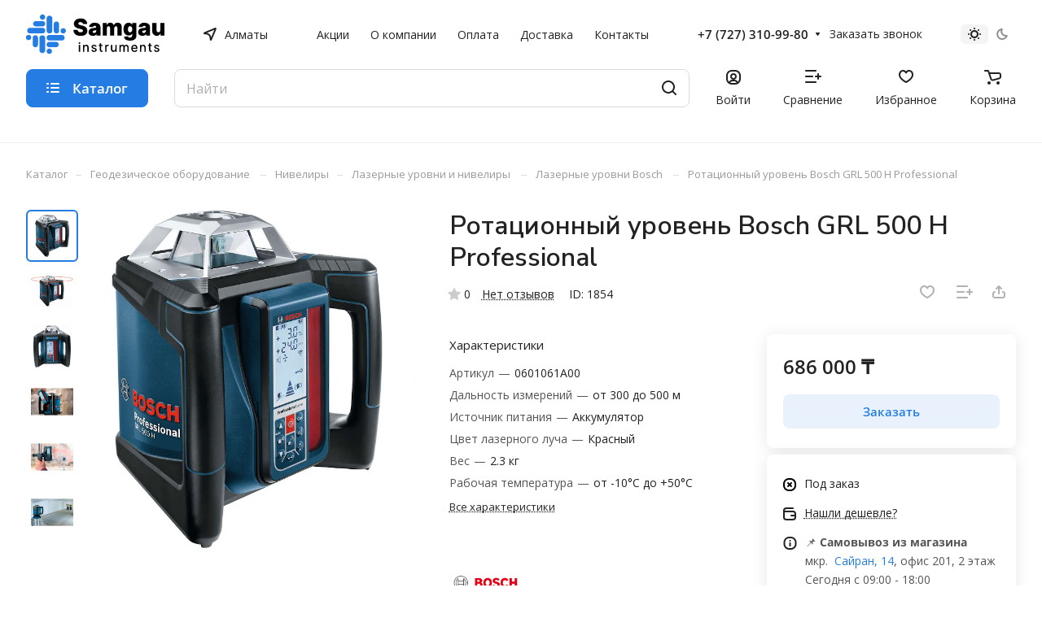

--- FILE ---
content_type: text/html; charset=UTF-8
request_url: https://samins.kz/catalog/lazernye-urovni-bosch/bosch-grl-500-h-professional-lr50/
body_size: 70507
content:
<!DOCTYPE html>
<html xmlns="http://www.w3.org/1999/xhtml" xml:lang="ru" lang="ru" class="  ">
	<head><link rel="canonical" href="https://samins.kz/catalog/lazernye-urovni-bosch/bosch-grl-500-h-professional-lr50/" />
		<title>Ротационный уровень Bosch GRL 500 H Professional купить в Казахстане - Samins</title>
		<meta name="viewport" content="initial-scale=1.0, width=device-width" />
		<meta name="HandheldFriendly" content="true" />
		<meta name="yes" content="yes" />
		<meta name="apple-mobile-web-app-status-bar-style" content="black" />
		<meta name="SKYPE_TOOLBAR" content="SKYPE_TOOLBAR_PARSER_COMPATIBLE" />
		<!--		-->		<script data-skip-moving="true">(function(w, d, n) {var cl = "bx-core";var ht = d.documentElement;var htc = ht ? ht.className : undefined;if (htc === undefined || htc.indexOf(cl) !== -1){return;}var ua = n.userAgent;if (/(iPad;)|(iPhone;)/i.test(ua)){cl += " bx-ios";}else if (/Windows/i.test(ua)){cl += ' bx-win';}else if (/Macintosh/i.test(ua)){cl += " bx-mac";}else if (/Linux/i.test(ua) && !/Android/i.test(ua)){cl += " bx-linux";}else if (/Android/i.test(ua)){cl += " bx-android";}cl += (/(ipad|iphone|android|mobile|touch)/i.test(ua) ? " bx-touch" : " bx-no-touch");cl += w.devicePixelRatio && w.devicePixelRatio >= 2? " bx-retina": " bx-no-retina";if (/AppleWebKit/.test(ua)){cl += " bx-chrome";}else if (/Opera/.test(ua)){cl += " bx-opera";}else if (/Firefox/.test(ua)){cl += " bx-firefox";}ht.className = htc ? htc + " " + cl : cl;})(window, document, navigator);</script>


<link href="/bitrix/js/ui/design-tokens/dist/ui.design-tokens.min.css?174705337523463"  rel="stylesheet" />
<link href="/bitrix/js/ui/fonts/opensans/ui.font.opensans.css?17389379942555"  rel="stylesheet" />
<link href="/bitrix/js/main/popup/dist/main.popup.bundle.min.css?174705373426589"  rel="stylesheet" />
<link href="/bitrix/cache/css/s1/aspro-lite/page_eb1ed90be7a117e1bfc3a061ca69616f/page_eb1ed90be7a117e1bfc3a061ca69616f_v1.css?1762936123129506"  rel="stylesheet" />
<link href="/bitrix/cache/css/s1/aspro-lite/default_bdb9fc9dcb35f8b0570a0bccc96acd6f/default_bdb9fc9dcb35f8b0570a0bccc96acd6f_v1.css?17629361151579"  rel="stylesheet" />
<link href="/bitrix/cache/css/s1/aspro-lite/default_117c499336e15084f08f58faaf0e21ae/default_117c499336e15084f08f58faaf0e21ae_v1.css?17629361238598"  rel="stylesheet" />
<link href="/bitrix/panel/main/popup.min.css?173893797120774"  rel="stylesheet" />
<link href="/bitrix/cache/css/s1/aspro-lite/default_e819517509d39ea4f46549edcdf06506/default_e819517509d39ea4f46549edcdf06506_v1.css?17629361153337"  rel="stylesheet" />
<link href="/bitrix/cache/css/s1/aspro-lite/default_273aba26da85ab1fd22079b4ab34d8cf/default_273aba26da85ab1fd22079b4ab34d8cf_v1.css?17629361112839"  rel="stylesheet" />
<link href="/bitrix/cache/css/s1/aspro-lite/template_70e12ca79e36fadf4cacc3a2559db8b5/template_70e12ca79e36fadf4cacc3a2559db8b5_v1.css?1762946874270534"  data-template-style="true" rel="stylesheet" />
		






<style>html {--border-radius:8px;--theme-base-color:#257de3;--theme-base-opacity-color:#257de31a;--theme-more-color:#257de3;--theme-outer-border-radius:8px;--theme-text-transform:none;--theme-letter-spacing:normal;--theme-button-font-size:0%;--theme-button-padding-2px:0%;--theme-button-padding-1px:0%;--theme-more-color-hue:212;--theme-more-color-saturation:77%;--theme-more-color-lightness:52%;--theme-base-color-hue:212;--theme-base-color-saturation:77%;--theme-base-color-lightness:52%;--theme-lightness-hover-diff:6%;}</style>
<link href="https://fonts.gstatic.com" rel="preconnect" crossorigin>
<link href="https://fonts.googleapis.com/css2?family=Open+Sans:ital,wght@0,300..800;1,300..800&family=Roboto:ital,wght@0,100;0,300;0,400;0,500;0,700;0,900;1,100;1,300;1,400;1,500;1,700;1,900&display=swap" rel="preload" as="style" crossorigin>
<link href="https://fonts.googleapis.com/css2?family=Open+Sans:ital,wght@0,300..800;1,300..800&family=Roboto:ital,wght@0,100;0,300;0,400;0,500;0,700;0,900;1,100;1,300;1,400;1,500;1,700;1,900&display=swap" rel="stylesheet" crossorigin>
<link href="https://fonts.gstatic.com" rel="preconnect" crossorigin>
<link href="https://fonts.googleapis.com/css?family=Nunito+Sans:300italic,400italic,500italic,600italic,700italic,300,400,500,600,700&subset=latin,cyrillic-ext&display=swap" rel="preload" as="style" crossorigin>
<link rel="stylesheet" href="https://fonts.googleapis.com/css?family=Nunito+Sans:300italic,400italic,500italic,600italic,700italic,300,400,500,600,700&subset=latin,cyrillic-ext&display=swap" crossorigin>
<style>html {font-size:16px;--theme-font-family:;--theme-font-title-family:Nunito Sans;--theme-font-title-weight:600;}</style>
<style>html {--theme-page-width: 1500px;--theme-page-width-padding: 32px}</style>

                        <script data-skip-moving="true" src="/bitrix/js/main/jquery/jquery-3.6.0.min.js"></script>
            <script data-skip-moving="true" src="/local/templates/aspro-lite/js/speed.min.js?=1743070119"></script>
        
<link href="/local/templates/aspro-lite/css/print.min.css?174307011912929" data-template-style="true" rel="stylesheet" media="print">
<script src="/local/templates/aspro-lite/vendor/lazysizes.min.js" data-skip-moving="true" defer=""></script>
<script src="/local/templates/aspro-lite/vendor/ls.unveilhooks.min.js" data-skip-moving="true" defer=""></script>
<link rel="shortcut icon" href="/favicon.png" type="image/png" />
<link rel="apple-touch-icon" sizes="180x180" href="/upload/CLite/682/pfiz60x6ntomedz8xehuqa1c7yyu0gzo.png" />
<meta property="og:description" content="Ротационный уровень Bosch GRL 500 H Professional купить в интернет-магазине Samins, &#128222;+7 (727) 310 99 80. Большой выбор лазерных уровней Bosch в наличии и под заказ! Быстрая доставка!" />
<meta property="og:image" content="https://samins.kz:443/upload/iblock/ceb/szju9217qkwsbj610vqtgvhsxsauxktj.jpg" />
<link rel="image_src" href="https://samins.kz:443/upload/iblock/ceb/szju9217qkwsbj610vqtgvhsxsauxktj.jpg"  />
<meta property="og:title" content="Ротационный уровень Bosch GRL 500 H Professional купить в Казахстане - Samins" />
<meta property="og:type" content="website" />
<meta property="og:url" content="https://samins.kz:443/catalog/lazernye-urovni-bosch/bosch-grl-500-h-professional-lr50/" />



				<meta name="description" content="Ротационный уровень Bosch GRL 500 H Professional купить в интернет-магазине Samins, &#128222;+7 (727) 310 99 80. Большой выбор лазерных уровней Bosch в наличии и под заказ! Быстрая доставка!" />
        				<style>html {--header-height:156px;}</style>        		


		<meta name="google-site-verification" content="aNK_o1dZDsrP9r61b4gG_7U3T3W1Wp5B8tafu71TPDU" />
		<meta name="yandex-verification" content="2384e3229bd6f559" />
        <!-- Google tag (gtag.js) -->  
	            
		<!-- Google Tag Manager -->
		<script data-skip-moving='true'>(function(w,d,s,l,i){w[l]=w[l]||[];w[l].push({'gtm.start':
					new Date().getTime(),event:'gtm.js'});var f=d.getElementsByTagName(s)[0],
				j=d.createElement(s),dl=l!='dataLayer'?'&l='+l:'';j.async=true;j.src=
				'https://www.googletagmanager.com/gtm.js?id='+i+dl;f.parentNode.insertBefore(j,f);
			})(window,document,'script','dataLayer','GTM-TP62CG2');</script>
		<!-- End Google Tag Manager -->
    </head>
	<body class="block-wo-title  site_s1   side_left hide_menu_page region_confirm_normal header_fill_ fixed_y mfixed_y mfixed_view_always title_position_left mmenu_dropdown mheader-v1 footer-v1 fill_bg_ header-v1 title-v1 bottom-icons-panel_y with_order with_cabinet with_phones theme-light" id="main" data-site="/">

	<!-- Yandex.Metrika counter -->
	<script data-skip-moving='true' >
		(function(m,e,t,r,i,k,a){m[i]=m[i]||function(){(m[i].a=m[i].a||[]).push(arguments)};
			m[i].l=1*new Date();
			for (var j = 0; j < document.scripts.length; j++) {if (document.scripts[j].src === r) { return; }}
			k=e.createElement(t),a=e.getElementsByTagName(t)[0],k.async=1,k.src=r,a.parentNode.insertBefore(k,a)})
		(window, document, "script", "https://mc.yandex.ru/metrika/tag.js", "ym");

		ym(91003762, "init", {
			clickmap:true,
			trackLinks:true,
			accurateTrackBounce:true,
			webvisor:true,
			ecommerce:"dataLayer"
		});
	</script>
	<noscript data-skip-moving='true'><div><img class="lazyload "  src="[data-uri]" data-src="https://mc.yandex.ru/watch/91003762" style="position:absolute; left:-9999px;" alt="" /></div></noscript>
	<!-- /Yandex.Metrika counter -->

<!-- Google Tag Manager (noscript) -->
<noscript data-skip-moving='true'>
	<iframe src="https://www.googletagmanager.com/ns.html?id=GTM-TP62CG2"
			height="0" width="0" style="display:none;visibility:hidden"></iframe>
</noscript>
<!-- End Google Tag Manager (noscript) -->
        <div class="bx_areas"></div>

		
		<div id="panel"></div>


						                <script data-skip-moving="true">
            var solutionName = 'arLiteOptions';
            var arAsproOptions = window[solutionName] = ({});
            var arAsproCounters = {};
            var arBasketItems = {};
        </script>
        <script src="/local/templates/aspro-lite/js/setTheme.php?site_id=s1&site_dir=/"
                data-skip-moving="true"></script>
                <!--'start_frame_cache_options-block'-->                        <!--'end_frame_cache_options-block'-->
		<div class="body  hover_">
			<div class="body_media"></div>

						<div class="headers-container">
				<div class="title-v1" data-ajax-block="HEADER" data-ajax-callback="headerInit">
										
<header class="header_1 header header--with_regions header--narrow ">
	<div class="header__inner ">

		
		<div class="header__top-part  header__top-part--long" data-ajax-load-block="HEADER_TOP_PART">
							<div class="maxwidth-theme">
							
			<div class="header__top-inner">

				<div class="header__top-item">
					<div class="line-block line-block--40">
												<div class="logo  line-block__item no-shrinked">
							<!--'start_frame_cache_header-buffered-logo1'--><a class="menu-light-icon-fill banner-light-icon-fill" href="/"><img src="/upload/CLite/bdf/0nyj7le79w19a7b2fmtx0pld4gb8nf44.png" alt="Samins" title="Samins" data-src="" /></a><!--'end_frame_cache_header-buffered-logo1'-->						</div>
					</div>
				</div>

														<div class="header__top-item icon-block--with_icon">
						<!--'start_frame_cache_header-regionality-block1'-->        	<div class="regions region_wrapper dropdown-select dropdown-select--with-dropdown" title="Область, республика, край">
		<div class="js_city_change dropdown-select__title regions__chooser fill-theme-parent light-opacity-hover color-theme-hover js_city_change animate-load1" data-name="city_chooser" data-param-url="%2Fcatalog%2Flazernye-urovni-bosch%2Fbosch-grl-500-h-professional-lr50%2F" data-param-form_id="city_chooser">
			<i class="svg inline region dropdown-select__icon-left fill-theme-target banner-light-icon-fill fill-dark-light-block inline " aria-hidden="true"><svg width="17" height="16" ><use xlink:href="/local/templates/aspro-lite/images/svg/header_icons.svg?1738939495#region-17-16"></use></svg></i>							<span class="regions__name icon-block__name color-theme-hover font_14 banner-light-text menu-light-text">Алматы</span>
					</div>
		<div class="dropdown-select__list dropdown-menu-wrapper dropdown-menu-wrapper--woffset">
			<div class="wrap dropdown-menu-inner rounded-x">
									<div class="more_item dropdown-select__list-item  font_14">
						<span class="color-theme-hover color_222 dropdown-menu-item dark_link " data-region_id="1969" data-href="/catalog/lazernye-urovni-bosch/bosch-grl-500-h-professional-lr50/">Актобе</span>
					</div>
									<div class="more_item dropdown-select__list-item current font_14">
						<span class="color-theme-hover color_222 dropdown-menu-item dark_link dropdown-menu-item--current" data-region_id="1948" data-href="/catalog/lazernye-urovni-bosch/bosch-grl-500-h-professional-lr50/">Алматы</span>
					</div>
									<div class="more_item dropdown-select__list-item  font_14">
						<span class="color-theme-hover color_222 dropdown-menu-item dark_link " data-region_id="1970" data-href="/catalog/lazernye-urovni-bosch/bosch-grl-500-h-professional-lr50/">Караганда</span>
					</div>
									<div class="more_item dropdown-select__list-item  font_14">
						<span class="color-theme-hover color_222 dropdown-menu-item dark_link " data-region_id="1959" data-href="/catalog/lazernye-urovni-bosch/bosch-grl-500-h-professional-lr50/">Нур-Султан</span>
					</div>
									<div class="more_item dropdown-select__list-item  font_14">
						<span class="color-theme-hover color_222 dropdown-menu-item dark_link " data-region_id="1968" data-href="/catalog/lazernye-urovni-bosch/bosch-grl-500-h-professional-lr50/">Шымкент</span>
					</div>
							</div>
		</div>
			</div>
        <!--'end_frame_cache_header-regionality-block1'-->					</div>
				
								<div class="header__top-item header-menu header-menu--long dotted-flex-1 hide-dotted">
					<nav class="mega-menu sliced">
							<div class="catalog_icons_">
		<div class="header-menu__wrapper">
											<div class="header-menu__item unvisible header-menu__item--first  ">
					<a class="header-menu__link header-menu__link--top-level light-opacity-hover fill-theme-hover banner-light-text dark_link  " href="/sales/">
												<span class="header-menu__title font_14">
							Акции						</span>
											</a>
																			</div>
															<div class="header-menu__item unvisible   ">
					<a class="header-menu__link header-menu__link--top-level light-opacity-hover fill-theme-hover banner-light-text dark_link  " href="/company">
												<span class="header-menu__title font_14">
							О компании						</span>
											</a>
																			</div>
															<div class="header-menu__item unvisible   ">
					<a class="header-menu__link header-menu__link--top-level light-opacity-hover fill-theme-hover banner-light-text dark_link  " href="/payment/">
												<span class="header-menu__title font_14">
							Оплата						</span>
											</a>
																			</div>
															<div class="header-menu__item unvisible   ">
					<a class="header-menu__link header-menu__link--top-level light-opacity-hover fill-theme-hover banner-light-text dark_link  " href="/delivery/">
												<span class="header-menu__title font_14">
							Доставка						</span>
											</a>
																			</div>
															<div class="header-menu__item unvisible  header-menu__item--last ">
					<a class="header-menu__link header-menu__link--top-level light-opacity-hover fill-theme-hover banner-light-text dark_link  " href="/contacts/">
												<span class="header-menu__title font_14">
							Контакты						</span>
											</a>
																			</div>
							
						<div class="header-menu__item header-menu__item--more-items unvisible">
				<div class="header-menu__link banner-light-icon-fill fill-dark-light-block light-opacity-hover">
					<i class="svg inline  inline " aria-hidden="true"><svg width="15" height="3" ><use xlink:href="/local/templates/aspro-lite/images/svg/header_icons.svg?1738939495#dots-15-3"></use></svg></i>				</div>
				<div class="header-menu__dropdown-menu dropdown-menu-wrapper dropdown-menu-wrapper--visible dropdown-menu-wrapper--woffset">
					<ul class="header-menu__more-items-list dropdown-menu-inner rounded-x"></ul>
				</div>
				
				
			</div>
					</div>
	</div>
	<script data-skip-moving="true">
		if(typeof topMenuAction !== 'function'){
			function topMenuAction() {
				//CheckTopMenuPadding();
				//CheckTopMenuOncePadding();
				if(typeof CheckTopMenuDotted !== 'function'){
					let timerID = setInterval(function(){
						if(typeof CheckTopMenuDotted === 'function'){
							CheckTopMenuDotted();
							clearInterval(timerID);
						}
					}, 100);
				} else {
					CheckTopMenuDotted();
				}
			}
		}
		
	</script>
					</nav>
				</div>
				

												
            <div class="header__top-item no-shrinked " data-ajax-load-block="HEADER_TOGGLE_PHONE">
                
                                                <div class="">
                                <div class="phones">
                                                                        <div class="phones__phones-wrapper">
                                                                                                                <!--'start_frame_cache_header-allphones-block1'-->        
                                <div class="phones__inner phones__inner--with_dropdown phones__inner--big fill-theme-parent">
                <a class="phones__phone-link phones__phone-first dark_link banner-light-text menu-light-text icon-block__name" href="tel:+77273109980">+7 (727) 310-99-80</a>
                                    <div class="phones__dropdown ">
                        <div class="dropdown dropdown--relative">
                                                                                            <div class="phones__phone-more dropdown__item color-theme-hover dropdown__item--first ">
                                    <a class="phones__phone-link dark_link phones__phone-link--no_descript" rel="nofollow" href="tel:+77273109980">+7 (727) 310-99-80</a>
                                </div>
                                                                                            <div class="phones__phone-more dropdown__item color-theme-hover  dropdown__item--last">
                                    <a class="phones__phone-link dark_link " rel="nofollow" href="tel:+77717808711">+7 (771) 780-87-11<span class="phones__phone-descript phones__dropdown-title"> Телефон для связи</span></a>
                                </div>
                                                        <div class="phones__dropdown-item callback-item">
                                <div class="animate-load btn btn-default btn-wide btn-sm" data-event="jqm" data-param-id="16" data-name="callback">
                                    Заказать звонок                                </div>
                            </div>
                        </div>
                        <div class="dropdown dropdown--relative">
                                                                                    <div class="phones__dropdown-item">
                                                    <div class="email__title phones__dropdown-title">
                        E-mail                    </div>
                                <div class="phones__dropdown-value">
                                        <div>
                                            <div>
                            <a class="dark_link" href="mailto:info@samins.kz">info@samins.kz</a>
                        </div>
                                        </div>
                </div>

                                    </div>
                                                                                                    <div class="phones__dropdown-item">
                
                                    <div class="address__title phones__dropdown-title">
                        Адрес                    </div>
                
                <div class="phones__dropdown-value">
                                        <div class="address__text font_short  address__text--large ">
                        050062, Казахстан, Алматы, мкр Сайран-14, офис 201, 2 этаж                    </div>
                </div>

                                    </div>
                                                                                                                        <div class="phones__dropdown-item">
            
                            <div class="schedule__title phones__dropdown-title">
                    Режим работы                </div>
            
            <div class="phones__dropdown-value">
                                <div class="schedule__text  ">
                                            Пн - Пт: 9.00 - 18.00                                    </div>
            </div>

                            </div>
                                                        

	<!-- noindex -->
			<div class="phones__dropdown-item social-item">
	
	<div class="social">
		<ul class="social__items social__items--md social__items--type-color social__items--grid">
																																																													<li class="social__item grid-list__item hover_blink instagram ">
							<a class="social__link shine" href="https://www.instagram.com/samgau_instruments?igsh=MWlkZTE2eThoNDAzMg%3D%3D&utm_source=qr" target="_blank" rel="nofollow" title="Instagram"></a>
						</li>
																																												<li class="social__item grid-list__item hover_blink telegram ">
							<a class="social__link shine" href="https://t.me/Samgau_Instruments_Andrey" target="_blank" rel="nofollow" title="Telegram"></a>
						</li>
																																																																															<li class="social__item grid-list__item hover_blink whatsapp ">
							<a class="social__link shine" href="https://api.whatsapp.com/send?phone=+77717808711&text=Здравствуйте!" target="_blank" rel="nofollow" title="Whats App"></a>
						</li>
																																																																	<li class="social__item grid-list__item hover_blink linkedin ">
							<a class="social__link shine" href="https://www.linkedin.com/feed/" target="_blank" rel="nofollow" title="LinkedIn"></a>
						</li>
																										</ul>

			</div>

			</div>
		<!-- /noindex -->
                        </div>
                    </div>
                    <span class="more-arrow banner-light-icon-fill menu-light-icon-fill fill-dark-light-block">
                        <i class="svg inline  inline " aria-hidden="true"><svg width="7" height="5" ><use xlink:href="/local/templates/aspro-lite/images/svg/arrows.svg?1738939495#down-7-5"></use></svg></i>                                            </span>
                            </div>
                                        <!--'end_frame_cache_header-allphones-block1'-->                                                    </div>

                                                                            <div>
                                            <div class="phones__callback light-opacity-hover animate-load dark_link banner-light-text menu-light-text hide-1200" data-event="jqm" data-param-id="16" data-name="callback">
                                                Заказать звонок                                            </div>
                                        </div>
                                                                    </div>
                            </div>
                        
                
            </div>


            
												
												
            <div class="header__top-item " data-ajax-load-block="HEADER_TOGGLE_THEME_SELECTOR">
                
                                                <div class="header-theme-selector">
                                <div id="theme-selector--g0" class="theme-selector" title="Включить темное оформление">
	<div class="theme-selector__inner">
		<div class="theme-selector__items">
			<div class="theme-selector__item theme-selector__item--light current">
				<div class="theme-selector__item-icon"><i class="svg inline light-16-16 inline " aria-hidden="true"><svg width="16" height="16" ><use xlink:href="/bitrix/components/aspro/theme.selector.lite/templates/.default/images/svg/icons.svg?1747052585#light-16-16"></use></svg></i></div>
			</div>
			<div class="theme-selector__item theme-selector__item--dark">
				<div class="theme-selector__item-icon"><i class="svg inline dark-14-14 inline " aria-hidden="true"><svg width="14" height="14" ><use xlink:href="/bitrix/components/aspro/theme.selector.lite/templates/.default/images/svg/icons.svg?1747052585#dark-14-14"></use></svg></i></div>
			</div>
		</div>
	</div>
	</div>                            </div>
                        
                
            </div>


            
			</div>
							</div>
					</div>

		
		
		<div class="header__main-part   header__main-part--long part-with-search"  data-ajax-load-block="HEADER_MAIN_PART">

							<div class="maxwidth-theme">
			
			<div class="header__main-inner relative part-with-search__inner">

									<div class="header__main-item header__burger menu-dropdown-offset">
						<nav class="mega-menu">
								<div class="catalog_icons_">
		<div class="header-menu__wrapper">
											<div class="header-menu__item unvisible header-menu__item--first header-menu__item--last header-menu__item--dropdown header-menu__item--wide active">
					<a class="header-menu__link--only-catalog fill-use-fff btn btn-default btn--no-rippple btn-lg " href="/catalog/">
													<i class="svg inline  inline " aria-hidden="true"><svg width="16" height="16" ><use xlink:href="/local/templates/aspro-lite/images/svg/header_icons.svg?1738939495#burger-16-16"></use></svg></i>												<span class="header-menu__title font_14">
							Каталог						</span>
											</a>
																<div class="header-menu__dropdown-menu dropdown-menu-wrapper dropdown-menu-wrapper--visible ">
							<div class="dropdown-menu-inner rounded-x long-menu-items">

																	<div class="menu-navigation">
										<div class="menu-navigation__sections-wrapper">
											<div class="menu-navigation__scroll scrollbar">
												<div class="menu-navigation__sections">
																											<div class="menu-navigation__sections-item">
															<a
																href="/catalog/geodezicheskoe-oborudovanie/"
																class="font_15 font_weight--500 color_dark rounded-x menu-navigation__sections-item-link   menu-navigation__sections-item-dropdown"
															>															
																<span class="name">Геодезическое оборудование</span>
																																	<i class="svg inline  header-menu__dropdown-right-arrow fill-dark-light-block inline " aria-hidden="true"><svg width="7" height="5" ><use xlink:href="/local/templates/aspro-lite/images/svg/arrows.svg?1738939495#down-7-5"></use></svg></i>																															</a>
														</div>
																											<div class="menu-navigation__sections-item">
															<a
																href="/catalog/kontrolno-izmeritelnie-pribory/"
																class="font_15 font_weight--500 color_dark rounded-x menu-navigation__sections-item-link   menu-navigation__sections-item-dropdown"
															>															
																<span class="name">Контрольно-измерительные приборы</span>
																																	<i class="svg inline  header-menu__dropdown-right-arrow fill-dark-light-block inline " aria-hidden="true"><svg width="7" height="5" ><use xlink:href="/local/templates/aspro-lite/images/svg/arrows.svg?1738939495#down-7-5"></use></svg></i>																															</a>
														</div>
																											<div class="menu-navigation__sections-item">
															<a
																href="/catalog/stroitelnoe-oborudovanie/"
																class="font_15 font_weight--500 color_dark rounded-x menu-navigation__sections-item-link   menu-navigation__sections-item-dropdown"
															>															
																<span class="name">Строительное оборудование</span>
																																	<i class="svg inline  header-menu__dropdown-right-arrow fill-dark-light-block inline " aria-hidden="true"><svg width="7" height="5" ><use xlink:href="/local/templates/aspro-lite/images/svg/arrows.svg?1738939495#down-7-5"></use></svg></i>																															</a>
														</div>
																											<div class="menu-navigation__sections-item">
															<a
																href="/catalog/elektroinstrument/"
																class="font_15 font_weight--500 color_dark rounded-x menu-navigation__sections-item-link   menu-navigation__sections-item-dropdown"
															>															
																<span class="name">Электроинструмент</span>
																																	<i class="svg inline  header-menu__dropdown-right-arrow fill-dark-light-block inline " aria-hidden="true"><svg width="7" height="5" ><use xlink:href="/local/templates/aspro-lite/images/svg/arrows.svg?1738939495#down-7-5"></use></svg></i>																															</a>
														</div>
																											<div class="menu-navigation__sections-item">
															<a
																href="/catalog/detectors/"
																class="font_15 font_weight--500 color_dark rounded-x menu-navigation__sections-item-link   menu-navigation__sections-item-dropdown"
															>															
																<span class="name">Детекторы</span>
																																	<i class="svg inline  header-menu__dropdown-right-arrow fill-dark-light-block inline " aria-hidden="true"><svg width="7" height="5" ><use xlink:href="/local/templates/aspro-lite/images/svg/arrows.svg?1738939495#down-7-5"></use></svg></i>																															</a>
														</div>
																											<div class="menu-navigation__sections-item">
															<a
																href="/catalog/gps-navigatoryi/"
																class="font_15 font_weight--500 color_dark rounded-x menu-navigation__sections-item-link   menu-navigation__sections-item-dropdown"
															>															
																<span class="name">Приборы навигации</span>
																																	<i class="svg inline  header-menu__dropdown-right-arrow fill-dark-light-block inline " aria-hidden="true"><svg width="7" height="5" ><use xlink:href="/local/templates/aspro-lite/images/svg/arrows.svg?1738939495#down-7-5"></use></svg></i>																															</a>
														</div>
																											<div class="menu-navigation__sections-item">
															<a
																href="/catalog/sistemy-obnaruzheniya-kommunikatsii/"
																class="font_15 font_weight--500 color_dark rounded-x menu-navigation__sections-item-link   menu-navigation__sections-item-dropdown"
															>															
																<span class="name">Системы обнаружения коммуникаций</span>
																																	<i class="svg inline  header-menu__dropdown-right-arrow fill-dark-light-block inline " aria-hidden="true"><svg width="7" height="5" ><use xlink:href="/local/templates/aspro-lite/images/svg/arrows.svg?1738939495#down-7-5"></use></svg></i>																															</a>
														</div>
																											<div class="menu-navigation__sections-item">
															<a
																href="/catalog/aksessuary/"
																class="font_15 font_weight--500 color_dark rounded-x menu-navigation__sections-item-link   menu-navigation__sections-item-dropdown"
															>															
																<span class="name">Аксессуары</span>
																																	<i class="svg inline  header-menu__dropdown-right-arrow fill-dark-light-block inline " aria-hidden="true"><svg width="7" height="5" ><use xlink:href="/local/templates/aspro-lite/images/svg/arrows.svg?1738939495#down-7-5"></use></svg></i>																															</a>
														</div>
																											<div class="menu-navigation__sections-item">
															<a
																href="/catalog/komplekty/"
																class="font_15 font_weight--500 color_dark rounded-x menu-navigation__sections-item-link   menu-navigation__sections-item-dropdown"
															>															
																<span class="name">Комплекты</span>
																																	<i class="svg inline  header-menu__dropdown-right-arrow fill-dark-light-block inline " aria-hidden="true"><svg width="7" height="5" ><use xlink:href="/local/templates/aspro-lite/images/svg/arrows.svg?1738939495#down-7-5"></use></svg></i>																															</a>
														</div>
																											<div class="menu-navigation__sections-item">
															<a
																href="/catalog/portativnyye-zaryadnyye-stantsii/"
																class="font_15 font_weight--500 color_dark rounded-x menu-navigation__sections-item-link   menu-navigation__sections-item-dropdown"
															>															
																<span class="name">Портативные зарядные станции</span>
																																	<i class="svg inline  header-menu__dropdown-right-arrow fill-dark-light-block inline " aria-hidden="true"><svg width="7" height="5" ><use xlink:href="/local/templates/aspro-lite/images/svg/arrows.svg?1738939495#down-7-5"></use></svg></i>																															</a>
														</div>
																											<div class="menu-navigation__sections-item">
															<a
																href="/catalog/bespilotnyye-apparaty/"
																class="font_15 font_weight--500 color_dark rounded-x menu-navigation__sections-item-link   menu-navigation__sections-item-dropdown"
															>															
																<span class="name">Беспилотные аппараты</span>
																																	<i class="svg inline  header-menu__dropdown-right-arrow fill-dark-light-block inline " aria-hidden="true"><svg width="7" height="5" ><use xlink:href="/local/templates/aspro-lite/images/svg/arrows.svg?1738939495#down-7-5"></use></svg></i>																															</a>
														</div>
																									</div>
											</div>
										</div>
										<div class="menu-navigation__content">
								
																	<div class="header-menu__wide-limiter scrollbar">
								
								
								<ul class="header-menu__dropdown-menu-inner ">
																																										<li class="parent-items ">
														<div class="parent-items__item-title">
															<a href="/catalog/geodezicheskoe-oborudovanie/" class="dark_link stroke-theme-hover">
																<span class="parent-items__item-name font_weight--500 font_20 font_large">Геодезическое оборудование</span>
																<span class="parent-items__item-arrow rounded-x"><i class="svg inline  inline " aria-hidden="true"><svg width="7" height="12" ><use xlink:href="/local/templates/aspro-lite/images/svg/arrows.svg?1738939495#right-7-12"></use></svg></i></span>
															</a>
														</div>
														<div class="parent-items__info">
																																																																													<div class="header-menu__many-items">
																<ul class="header-menu__dropdown-menu-inner  header-menu__dropdown-menu--grids" >
																																			<li class="header-menu__dropdown-item count_ header-menu__dropdown-item--with-dropdown has_img header-menu__dropdown-item--img-LEFT">
                <div class="header-menu__dropdown-item-img  header-menu__dropdown-item-img--LEFT">
				<div class="header-menu__dropdown-item-img-inner">
                    <a href="/catalog/niveliry/">
                                                    <img class="lazyload "  src="[data-uri]" data-src="/upload/resize_cache/iblock/4e4/56_56_0/b41aickr0b8j8dbmdswkjzpw0abjykpp.png" alt="Нивелиры" title="Нивелиры" />
                                            </a>
				</div>
            </div>
            
    <div class="header-menu__wide-item-wrapper">
        <a class="font_16 font_weight--500 dark_link switcher-title header-menu__wide-child-link fill-theme-hover" href="/catalog/niveliry/">
            <span>Нивелиры</span>
                            <i class="svg inline  header-menu__wide-submenu-right-arrow fill-dark-light-block only_more_items inline " aria-hidden="true"><svg width="7" height="5" ><use xlink:href="/local/templates/aspro-lite/images/svg/arrows.svg?1738939495#down-7-5"></use></svg></i>                    </a>
                                <ul class="header-menu__wide-submenu">
                                                        <li class=" header-menu__wide-submenu-item  header-menu__wide-submenu-item--with-dropdown " >
                        <span class="header-menu__wide-submenu-item-inner">
                            <a class="font_15 dark_link fill-theme-hover fill-dark-light-block header-menu__wide-child-link" href="/catalog/opticheskie-niveliri/">
                                <span class="header-menu__wide-submenu-item-name">Оптические нивелиры</span>&nbsp;&nbsp;&nbsp;&nbsp;&nbsp;&nbsp;<span class="toggle_block"><i class="svg inline down header-menu__wide-submenu-right-arrow menu-arrow bg-opacity-theme-target fill-theme-target  inline " aria-hidden="true"><svg width="7" height="5" ><use xlink:href="/local/templates/aspro-lite/images/svg/arrows.svg?1738939495#down-7-5"></use></svg></i></span>
                                                                                                    <i class="svg inline  header-menu__wide-submenu-right-arrow fill-dark-light-block only_more_items inline " aria-hidden="true"><svg width="7" height="5" ><use xlink:href="/local/templates/aspro-lite/images/svg/arrows.svg?1738939495#down-7-5"></use></svg></i>                                                            </a>
                                                            <div class="submenu-wrapper" style="display:none">
                                    <ul class="header-menu__wide-submenu">
                                                                                    <li class="header-menu__wide-submenu-item ">
                                                <span class="header-menu__wide-submenu-item-inner">
                                                    <a class="font_14 dark_link header-menu__wide-child-link" href="/catalog/opticheskie-niveliry-rgk/"><span class="header-menu__wide-submenu-item-name">RGK</span></a>
                                                </span>
                                            </li>
                                                                                    <li class="header-menu__wide-submenu-item ">
                                                <span class="header-menu__wide-submenu-item-inner">
                                                    <a class="font_14 dark_link header-menu__wide-child-link" href="/catalog/opticheskie-niveliry-amo/"><span class="header-menu__wide-submenu-item-name">AMO</span></a>
                                                </span>
                                            </li>
                                                                                    <li class="header-menu__wide-submenu-item ">
                                                <span class="header-menu__wide-submenu-item-inner">
                                                    <a class="font_14 dark_link header-menu__wide-child-link" href="/catalog/foif-opticheskie-niveliry/"><span class="header-menu__wide-submenu-item-name">FOIF</span></a>
                                                </span>
                                            </li>
                                                                                    <li class="header-menu__wide-submenu-item ">
                                                <span class="header-menu__wide-submenu-item-inner">
                                                    <a class="font_14 dark_link header-menu__wide-child-link" href="/catalog/opticheskie-niveliry-leica/"><span class="header-menu__wide-submenu-item-name">Leica</span></a>
                                                </span>
                                            </li>
                                                                                    <li class="header-menu__wide-submenu-item ">
                                                <span class="header-menu__wide-submenu-item-inner">
                                                    <a class="font_14 dark_link header-menu__wide-child-link" href="/catalog/opticheskie-niveliry-bosch/"><span class="header-menu__wide-submenu-item-name">Bosch</span></a>
                                                </span>
                                            </li>
                                                                                    <li class="header-menu__wide-submenu-item ">
                                                <span class="header-menu__wide-submenu-item-inner">
                                                    <a class="font_14 dark_link header-menu__wide-child-link" href="/catalog/opticheskie-niveliry-geokurs/"><span class="header-menu__wide-submenu-item-name">Геокурс</span></a>
                                                </span>
                                            </li>
                                                                                    <li class="header-menu__wide-submenu-item ">
                                                <span class="header-menu__wide-submenu-item-inner">
                                                    <a class="font_14 dark_link header-menu__wide-child-link" href="/catalog/opticheskie-niveliry-sokkia/"><span class="header-menu__wide-submenu-item-name">Sokkia</span></a>
                                                </span>
                                            </li>
                                                                                    <li class="header-menu__wide-submenu-item ">
                                                <span class="header-menu__wide-submenu-item-inner">
                                                    <a class="font_14 dark_link header-menu__wide-child-link" href="/catalog/opticheskie-niveliry-stabila/"><span class="header-menu__wide-submenu-item-name">Stabila</span></a>
                                                </span>
                                            </li>
                                                                                    <li class="header-menu__wide-submenu-item ">
                                                <span class="header-menu__wide-submenu-item-inner">
                                                    <a class="font_14 dark_link header-menu__wide-child-link" href="/catalog/opticheskie-niveliry-condtrol/"><span class="header-menu__wide-submenu-item-name">CONDTROL</span></a>
                                                </span>
                                            </li>
                                                                                    <li class="header-menu__wide-submenu-item ">
                                                <span class="header-menu__wide-submenu-item-inner">
                                                    <a class="font_14 dark_link header-menu__wide-child-link" href="/catalog/opticheskie-niveliry-v-komplekte/"><span class="header-menu__wide-submenu-item-name">Комплекты</span></a>
                                                </span>
                                            </li>
                                                                                    <li class="header-menu__wide-submenu-item ">
                                                <span class="header-menu__wide-submenu-item-inner">
                                                    <a class="font_14 dark_link header-menu__wide-child-link" href="/catalog/v-gosreestre/"><span class="header-menu__wide-submenu-item-name">В госреестре</span></a>
                                                </span>
                                            </li>
                                                                                    <li class="header-menu__wide-submenu-item ">
                                                <span class="header-menu__wide-submenu-item-inner">
                                                    <a class="font_14 dark_link header-menu__wide-child-link" href="/catalog/s-poverkoy/"><span class="header-menu__wide-submenu-item-name">С поверкой</span></a>
                                                </span>
                                            </li>
                                                                            </ul>
                                </div>
                                                    </span>
                    </li>
                                                                            <li class=" header-menu__wide-submenu-item  header-menu__wide-submenu-item--with-dropdown " >
                        <span class="header-menu__wide-submenu-item-inner">
                            <a class="font_15 dark_link fill-theme-hover fill-dark-light-block header-menu__wide-child-link" href="/catalog/rotatsionnye-niveliri/">
                                <span class="header-menu__wide-submenu-item-name">Ротационные нивелиры</span>&nbsp;&nbsp;&nbsp;&nbsp;&nbsp;&nbsp;<span class="toggle_block"><i class="svg inline down header-menu__wide-submenu-right-arrow menu-arrow bg-opacity-theme-target fill-theme-target  inline " aria-hidden="true"><svg width="7" height="5" ><use xlink:href="/local/templates/aspro-lite/images/svg/arrows.svg?1738939495#down-7-5"></use></svg></i></span>
                                                                                                    <i class="svg inline  header-menu__wide-submenu-right-arrow fill-dark-light-block only_more_items inline " aria-hidden="true"><svg width="7" height="5" ><use xlink:href="/local/templates/aspro-lite/images/svg/arrows.svg?1738939495#down-7-5"></use></svg></i>                                                            </a>
                                                            <div class="submenu-wrapper" style="display:none">
                                    <ul class="header-menu__wide-submenu">
                                                                                    <li class="header-menu__wide-submenu-item ">
                                                <span class="header-menu__wide-submenu-item-inner">
                                                    <a class="font_14 dark_link header-menu__wide-child-link" href="/catalog/rotatsionnye-niveliry-rgk/"><span class="header-menu__wide-submenu-item-name">RGK</span></a>
                                                </span>
                                            </li>
                                                                                    <li class="header-menu__wide-submenu-item ">
                                                <span class="header-menu__wide-submenu-item-inner">
                                                    <a class="font_14 dark_link header-menu__wide-child-link" href="/catalog/rotatsionnye-niveliry-leica/"><span class="header-menu__wide-submenu-item-name">Leica</span></a>
                                                </span>
                                            </li>
                                                                                    <li class="header-menu__wide-submenu-item ">
                                                <span class="header-menu__wide-submenu-item-inner">
                                                    <a class="font_14 dark_link header-menu__wide-child-link" href="/catalog/rotatsionnye-niveliry-bosch/"><span class="header-menu__wide-submenu-item-name">Bosch</span></a>
                                                </span>
                                            </li>
                                                                                    <li class="header-menu__wide-submenu-item ">
                                                <span class="header-menu__wide-submenu-item-inner">
                                                    <a class="font_14 dark_link header-menu__wide-child-link" href="/catalog/rotatsionnye-niveliry-spectra-geospatial/"><span class="header-menu__wide-submenu-item-name">Spectra Geospatial</span></a>
                                                </span>
                                            </li>
                                                                                    <li class="header-menu__wide-submenu-item ">
                                                <span class="header-menu__wide-submenu-item-inner">
                                                    <a class="font_14 dark_link header-menu__wide-child-link" href="/catalog/DEWALT/"><span class="header-menu__wide-submenu-item-name">DEWALT</span></a>
                                                </span>
                                            </li>
                                                                                    <li class="header-menu__wide-submenu-item ">
                                                <span class="header-menu__wide-submenu-item-inner">
                                                    <a class="font_14 dark_link header-menu__wide-child-link" href="/catalog/rotatsionnye-niveliry-stabila/"><span class="header-menu__wide-submenu-item-name">Stabila</span></a>
                                                </span>
                                            </li>
                                                                                    <li class="header-menu__wide-submenu-item ">
                                                <span class="header-menu__wide-submenu-item-inner">
                                                    <a class="font_14 dark_link header-menu__wide-child-link" href="/catalog/hilti/"><span class="header-menu__wide-submenu-item-name">Hilti</span></a>
                                                </span>
                                            </li>
                                                                                    <li class="header-menu__wide-submenu-item ">
                                                <span class="header-menu__wide-submenu-item-inner">
                                                    <a class="font_14 dark_link header-menu__wide-child-link" href="/catalog/rotatsionnie-niveliry-v-komplekte/"><span class="header-menu__wide-submenu-item-name">Комплекты</span></a>
                                                </span>
                                            </li>
                                                                            </ul>
                                </div>
                                                    </span>
                    </li>
                                                                            <li class=" header-menu__wide-submenu-item  header-menu__wide-submenu-item--with-dropdown " >
                        <span class="header-menu__wide-submenu-item-inner">
                            <a class="font_15 dark_link fill-theme-hover fill-dark-light-block header-menu__wide-child-link" href="/catalog/lazernie-urovni/">
                                <span class="header-menu__wide-submenu-item-name">Лазерные уровни и нивелиры</span>&nbsp;&nbsp;&nbsp;&nbsp;&nbsp;&nbsp;<span class="toggle_block"><i class="svg inline down header-menu__wide-submenu-right-arrow menu-arrow bg-opacity-theme-target fill-theme-target  inline " aria-hidden="true"><svg width="7" height="5" ><use xlink:href="/local/templates/aspro-lite/images/svg/arrows.svg?1738939495#down-7-5"></use></svg></i></span>
                                                                                                    <i class="svg inline  header-menu__wide-submenu-right-arrow fill-dark-light-block only_more_items inline " aria-hidden="true"><svg width="7" height="5" ><use xlink:href="/local/templates/aspro-lite/images/svg/arrows.svg?1738939495#down-7-5"></use></svg></i>                                                            </a>
                                                            <div class="submenu-wrapper" style="display:none">
                                    <ul class="header-menu__wide-submenu">
                                                                                    <li class="header-menu__wide-submenu-item ">
                                                <span class="header-menu__wide-submenu-item-inner">
                                                    <a class="font_14 dark_link header-menu__wide-child-link" href="/catalog/lazernie-urovni-rgk/"><span class="header-menu__wide-submenu-item-name">RGK</span></a>
                                                </span>
                                            </li>
                                                                                    <li class="header-menu__wide-submenu-item ">
                                                <span class="header-menu__wide-submenu-item-inner">
                                                    <a class="font_14 dark_link header-menu__wide-child-link" href="/catalog/lazernie-urovni-amo/"><span class="header-menu__wide-submenu-item-name">AMO</span></a>
                                                </span>
                                            </li>
                                                                                    <li class="header-menu__wide-submenu-item ">
                                                <span class="header-menu__wide-submenu-item-inner">
                                                    <a class="font_14 dark_link header-menu__wide-child-link" href="/catalog/lazernye-urovni-leica/"><span class="header-menu__wide-submenu-item-name">Leica</span></a>
                                                </span>
                                            </li>
                                                                                    <li class="header-menu__wide-submenu-item ">
                                                <span class="header-menu__wide-submenu-item-inner">
                                                    <a class="font_14 dark_link header-menu__wide-child-link" href="/catalog/lazernye-urovni-uni-t/"><span class="header-menu__wide-submenu-item-name">UNI-T</span></a>
                                                </span>
                                            </li>
                                                                                    <li class="header-menu__wide-submenu-item active">
                                                <span class="header-menu__wide-submenu-item-inner">
                                                    <a class="font_14 dark_link header-menu__wide-child-link" href="/catalog/lazernye-urovni-bosch/"><span class="header-menu__wide-submenu-item-name">Bosch</span></a>
                                                </span>
                                            </li>
                                                                                    <li class="header-menu__wide-submenu-item ">
                                                <span class="header-menu__wide-submenu-item-inner">
                                                    <a class="font_14 dark_link header-menu__wide-child-link" href="/catalog/lazernye-urovni-spectra-geospatial/"><span class="header-menu__wide-submenu-item-name">Spectra Geospatial</span></a>
                                                </span>
                                            </li>
                                                                                    <li class="header-menu__wide-submenu-item ">
                                                <span class="header-menu__wide-submenu-item-inner">
                                                    <a class="font_14 dark_link header-menu__wide-child-link" href="/catalog/lazernie-urovni-stabila/"><span class="header-menu__wide-submenu-item-name">Stabila</span></a>
                                                </span>
                                            </li>
                                                                                    <li class="header-menu__wide-submenu-item ">
                                                <span class="header-menu__wide-submenu-item-inner">
                                                    <a class="font_14 dark_link header-menu__wide-child-link" href="/catalog/lazernie-urovni-dewalt/"><span class="header-menu__wide-submenu-item-name">DEWALT</span></a>
                                                </span>
                                            </li>
                                                                                    <li class="header-menu__wide-submenu-item ">
                                                <span class="header-menu__wide-submenu-item-inner">
                                                    <a class="font_14 dark_link header-menu__wide-child-link" href="/catalog/lazernie-urovni-makita/"><span class="header-menu__wide-submenu-item-name">Makita</span></a>
                                                </span>
                                            </li>
                                                                                    <li class="header-menu__wide-submenu-item ">
                                                <span class="header-menu__wide-submenu-item-inner">
                                                    <a class="font_14 dark_link header-menu__wide-child-link" href="/catalog/lazernie-urovni-condtrol/"><span class="header-menu__wide-submenu-item-name">Condtrol</span></a>
                                                </span>
                                            </li>
                                                                                    <li class="header-menu__wide-submenu-item ">
                                                <span class="header-menu__wide-submenu-item-inner">
                                                    <a class="font_14 dark_link header-menu__wide-child-link" href="/catalog/lazernie-urovni-kapro/"><span class="header-menu__wide-submenu-item-name">KAPRO</span></a>
                                                </span>
                                            </li>
                                                                                    <li class="header-menu__wide-submenu-item ">
                                                <span class="header-menu__wide-submenu-item-inner">
                                                    <a class="font_14 dark_link header-menu__wide-child-link" href="/catalog/lazernie-urovni-denzel/"><span class="header-menu__wide-submenu-item-name">DENZEL</span></a>
                                                </span>
                                            </li>
                                                                                    <li class="header-menu__wide-submenu-item ">
                                                <span class="header-menu__wide-submenu-item-inner">
                                                    <a class="font_14 dark_link header-menu__wide-child-link" href="/catalog/lazernie-urovni-infiniter/"><span class="header-menu__wide-submenu-item-name"> INFINITER</span></a>
                                                </span>
                                            </li>
                                                                                    <li class="header-menu__wide-submenu-item ">
                                                <span class="header-menu__wide-submenu-item-inner">
                                                    <a class="font_14 dark_link header-menu__wide-child-link" href="/catalog/lazernie-urovni-kraftool/"><span class="header-menu__wide-submenu-item-name">Kraftool</span></a>
                                                </span>
                                            </li>
                                                                                    <li class="header-menu__wide-submenu-item ">
                                                <span class="header-menu__wide-submenu-item-inner">
                                                    <a class="font_14 dark_link header-menu__wide-child-link" href="/catalog/lazernie-urovni-aksessuary/"><span class="header-menu__wide-submenu-item-name">Аксессуары</span></a>
                                                </span>
                                            </li>
                                                                                    <li class="header-menu__wide-submenu-item ">
                                                <span class="header-menu__wide-submenu-item-inner">
                                                    <a class="font_14 dark_link header-menu__wide-child-link" href="/catalog/lazernie-niveliry-v-komplekte/"><span class="header-menu__wide-submenu-item-name">Комплекты</span></a>
                                                </span>
                                            </li>
                                                                                    <li class="header-menu__wide-submenu-item ">
                                                <span class="header-menu__wide-submenu-item-inner">
                                                    <a class="font_14 dark_link header-menu__wide-child-link" href="/catalog/lazernie-urovni-gorizont-ploskost-360/"><span class="header-menu__wide-submenu-item-name">360°</span></a>
                                                </span>
                                            </li>
                                                                                    <li class="header-menu__wide-submenu-item ">
                                                <span class="header-menu__wide-submenu-item-inner">
                                                    <a class="font_14 dark_link header-menu__wide-child-link" href="/catalog/lazernie-urovni-tip-proec-3d/"><span class="header-menu__wide-submenu-item-name">3D</span></a>
                                                </span>
                                            </li>
                                                                                    <li class="header-menu__wide-submenu-item ">
                                                <span class="header-menu__wide-submenu-item-inner">
                                                    <a class="font_14 dark_link header-menu__wide-child-link" href="/catalog/lazernie-urovni-tip-proec-4d/"><span class="header-menu__wide-submenu-item-name">4D</span></a>
                                                </span>
                                            </li>
                                                                                    <li class="header-menu__wide-submenu-item ">
                                                <span class="header-menu__wide-submenu-item-inner">
                                                    <a class="font_14 dark_link header-menu__wide-child-link" href="/catalog/lazernie-urovni-dlya-doma/"><span class="header-menu__wide-submenu-item-name">Для дома</span></a>
                                                </span>
                                            </li>
                                                                                    <li class="header-menu__wide-submenu-item ">
                                                <span class="header-menu__wide-submenu-item-inner">
                                                    <a class="font_14 dark_link header-menu__wide-child-link" href="/catalog/lazernie-urovni-dlya-pola/"><span class="header-menu__wide-submenu-item-name">Для пола</span></a>
                                                </span>
                                            </li>
                                                                                    <li class="header-menu__wide-submenu-item ">
                                                <span class="header-menu__wide-submenu-item-inner">
                                                    <a class="font_14 dark_link header-menu__wide-child-link" href="/catalog/lazernie-urovni-dlya-sten/"><span class="header-menu__wide-submenu-item-name">Для стен</span></a>
                                                </span>
                                            </li>
                                                                                    <li class="header-menu__wide-submenu-item ">
                                                <span class="header-menu__wide-submenu-item-inner">
                                                    <a class="font_14 dark_link header-menu__wide-child-link" href="/catalog/lazernie-urovni-tip-proec-lineynyy/"><span class="header-menu__wide-submenu-item-name">Линейные</span></a>
                                                </span>
                                            </li>
                                                                                    <li class="header-menu__wide-submenu-item ">
                                                <span class="header-menu__wide-submenu-item-inner">
                                                    <a class="font_14 dark_link header-menu__wide-child-link" href="/catalog/lazernie-urovni-deshoviy/"><span class="header-menu__wide-submenu-item-name">Недорогие</span></a>
                                                </span>
                                            </li>
                                                                                    <li class="header-menu__wide-submenu-item ">
                                                <span class="header-menu__wide-submenu-item-inner">
                                                    <a class="font_14 dark_link header-menu__wide-child-link" href="/catalog/lazernie-urovni-professional/"><span class="header-menu__wide-submenu-item-name">Профессиональные</span></a>
                                                </span>
                                            </li>
                                                                                    <li class="header-menu__wide-submenu-item ">
                                                <span class="header-menu__wide-submenu-item-inner">
                                                    <a class="font_14 dark_link header-menu__wide-child-link" href="/catalog/lazernie-urovni-tsvet-lucha-zelenyy/"><span class="header-menu__wide-submenu-item-name">С зеленым лучом</span></a>
                                                </span>
                                            </li>
                                                                            </ul>
                                </div>
                                                    </span>
                    </li>
                                                                            <li class="collapsed header-menu__wide-submenu-item header-menu__wide-submenu-item--last header-menu__wide-submenu-item--with-dropdown " style="display: none;">
                        <span class="header-menu__wide-submenu-item-inner">
                            <a class="font_15 dark_link fill-theme-hover fill-dark-light-block header-menu__wide-child-link" href="/catalog/tsifrovye-niveliry/">
                                <span class="header-menu__wide-submenu-item-name"> Цифровые нивелиры</span>&nbsp;&nbsp;&nbsp;&nbsp;&nbsp;&nbsp;<span class="toggle_block"><i class="svg inline down header-menu__wide-submenu-right-arrow menu-arrow bg-opacity-theme-target fill-theme-target  inline " aria-hidden="true"><svg width="7" height="5" ><use xlink:href="/local/templates/aspro-lite/images/svg/arrows.svg?1738939495#down-7-5"></use></svg></i></span>
                                                                                                    <i class="svg inline  header-menu__wide-submenu-right-arrow fill-dark-light-block only_more_items inline " aria-hidden="true"><svg width="7" height="5" ><use xlink:href="/local/templates/aspro-lite/images/svg/arrows.svg?1738939495#down-7-5"></use></svg></i>                                                            </a>
                                                            <div class="submenu-wrapper" style="display:none">
                                    <ul class="header-menu__wide-submenu">
                                                                                    <li class="header-menu__wide-submenu-item ">
                                                <span class="header-menu__wide-submenu-item-inner">
                                                    <a class="font_14 dark_link header-menu__wide-child-link" href="/catalog/tsifrovye-niveliry-foif/"><span class="header-menu__wide-submenu-item-name">Цифровые нивелиры FOIF</span></a>
                                                </span>
                                            </li>
                                                                                    <li class="header-menu__wide-submenu-item ">
                                                <span class="header-menu__wide-submenu-item-inner">
                                                    <a class="font_14 dark_link header-menu__wide-child-link" href="/catalog/tsifrovye-niveliry-leica/"><span class="header-menu__wide-submenu-item-name">Цифровые нивелиры Leica</span></a>
                                                </span>
                                            </li>
                                                                            </ul>
                                </div>
                                                    </span>
                    </li>
                                                                        <li class="header-menu__wide-submenu-item--more_items">
                        <span class="dark_link with_dropdown font_15 fill-dark-light-block svg">
                            Еще                            <i class="svg inline  menu-arrow inline " aria-hidden="true"><svg width="7" height="5" ><use xlink:href="/local/templates/aspro-lite/images/svg/arrows.svg?1738939495#down-7-5"></use></svg></i>                        </span>
                        
                    </li>
                            </ul>
            </div>
</li>																																			<li class="header-menu__dropdown-item count_ header-menu__dropdown-item--with-dropdown has_img header-menu__dropdown-item--img-LEFT">
                <div class="header-menu__dropdown-item-img  header-menu__dropdown-item-img--LEFT">
				<div class="header-menu__dropdown-item-img-inner">
                    <a href="/catalog/lazernye-skanery/">
                                                    <img class="lazyload "  src="[data-uri]" data-src="/upload/resize_cache/iblock/c3d/56_56_0/ej4pz1b8agvm9sr9ulsotsrrqv50y8cl.webp" alt="Лазерные сканеры" title="Лазерные сканеры" />
                                            </a>
				</div>
            </div>
            
    <div class="header-menu__wide-item-wrapper">
        <a class="font_16 font_weight--500 dark_link switcher-title header-menu__wide-child-link fill-theme-hover" href="/catalog/lazernye-skanery/">
            <span>Лазерные сканеры</span>
                            <i class="svg inline  header-menu__wide-submenu-right-arrow fill-dark-light-block only_more_items inline " aria-hidden="true"><svg width="7" height="5" ><use xlink:href="/local/templates/aspro-lite/images/svg/arrows.svg?1738939495#down-7-5"></use></svg></i>                    </a>
                                <ul class="header-menu__wide-submenu">
                                                        <li class=" header-menu__wide-submenu-item  header-menu__wide-submenu-item--with-dropdown " >
                        <span class="header-menu__wide-submenu-item-inner">
                            <a class="font_15 dark_link fill-theme-hover fill-dark-light-block header-menu__wide-child-link" href="/catalog/lazernye-slam-skanery/">
                                <span class="header-menu__wide-submenu-item-name">Лазерные SLAM сканеры</span>&nbsp;&nbsp;&nbsp;&nbsp;&nbsp;&nbsp;<span class="toggle_block"><i class="svg inline down header-menu__wide-submenu-right-arrow menu-arrow bg-opacity-theme-target fill-theme-target  inline " aria-hidden="true"><svg width="7" height="5" ><use xlink:href="/local/templates/aspro-lite/images/svg/arrows.svg?1738939495#down-7-5"></use></svg></i></span>
                                                                                                    <i class="svg inline  header-menu__wide-submenu-right-arrow fill-dark-light-block only_more_items inline " aria-hidden="true"><svg width="7" height="5" ><use xlink:href="/local/templates/aspro-lite/images/svg/arrows.svg?1738939495#down-7-5"></use></svg></i>                                                            </a>
                                                            <div class="submenu-wrapper" style="display:none">
                                    <ul class="header-menu__wide-submenu">
                                                                                    <li class="header-menu__wide-submenu-item ">
                                                <span class="header-menu__wide-submenu-item-inner">
                                                    <a class="font_14 dark_link header-menu__wide-child-link" href="/catalog/xgrids-slam-skan/"><span class="header-menu__wide-submenu-item-name">Xgrids</span></a>
                                                </span>
                                            </li>
                                                                                    <li class="header-menu__wide-submenu-item ">
                                                <span class="header-menu__wide-submenu-item-inner">
                                                    <a class="font_14 dark_link header-menu__wide-child-link" href="/catalog/aksessuary-xgrids/"><span class="header-menu__wide-submenu-item-name">Аксессуары Xgrids</span></a>
                                                </span>
                                            </li>
                                                                                    <li class="header-menu__wide-submenu-item ">
                                                <span class="header-menu__wide-submenu-item-inner">
                                                    <a class="font_14 dark_link header-menu__wide-child-link" href="/catalog/komplekty-xgrids/"><span class="header-menu__wide-submenu-item-name">Комплекты Xgrids</span></a>
                                                </span>
                                            </li>
                                                                            </ul>
                                </div>
                                                    </span>
                    </li>
                                                                            <li class=" header-menu__wide-submenu-item header-menu__wide-submenu-item--last header-menu__wide-submenu-item--with-dropdown " >
                        <span class="header-menu__wide-submenu-item-inner">
                            <a class="font_15 dark_link fill-theme-hover fill-dark-light-block header-menu__wide-child-link" href="/catalog/nazemnye-lazernye-skanery/">
                                <span class="header-menu__wide-submenu-item-name">Наземные лазерные сканеры</span>&nbsp;&nbsp;&nbsp;&nbsp;&nbsp;&nbsp;<span class="toggle_block"><i class="svg inline down header-menu__wide-submenu-right-arrow menu-arrow bg-opacity-theme-target fill-theme-target  inline " aria-hidden="true"><svg width="7" height="5" ><use xlink:href="/local/templates/aspro-lite/images/svg/arrows.svg?1738939495#down-7-5"></use></svg></i></span>
                                                                                                    <i class="svg inline  header-menu__wide-submenu-right-arrow fill-dark-light-block only_more_items inline " aria-hidden="true"><svg width="7" height="5" ><use xlink:href="/local/templates/aspro-lite/images/svg/arrows.svg?1738939495#down-7-5"></use></svg></i>                                                            </a>
                                                            <div class="submenu-wrapper" style="display:none">
                                    <ul class="header-menu__wide-submenu">
                                                                                    <li class="header-menu__wide-submenu-item ">
                                                <span class="header-menu__wide-submenu-item-inner">
                                                    <a class="font_14 dark_link header-menu__wide-child-link" href="/catalog/nazemnye-skanery-leica/"><span class="header-menu__wide-submenu-item-name">Leica</span></a>
                                                </span>
                                            </li>
                                                                            </ul>
                                </div>
                                                    </span>
                    </li>
                                                                </ul>
            </div>
</li>																																			<li class="header-menu__dropdown-item count_ header-menu__dropdown-item--with-dropdown has_img header-menu__dropdown-item--img-LEFT">
                <div class="header-menu__dropdown-item-img  header-menu__dropdown-item-img--LEFT">
				<div class="header-menu__dropdown-item-img-inner">
                    <a href="/catalog/gnss-priemniki/">
                                                    <img class="lazyload "  src="[data-uri]" data-src="/upload/resize_cache/iblock/65d/56_56_0/nbaclszull5rsnz0ivq3l826ual6taeb.jpg" alt="Геодезические GPS/GNSS приемники" title="Геодезические GPS/GNSS приемники" />
                                            </a>
				</div>
            </div>
            
    <div class="header-menu__wide-item-wrapper">
        <a class="font_16 font_weight--500 dark_link switcher-title header-menu__wide-child-link fill-theme-hover" href="/catalog/gnss-priemniki/">
            <span>Геодезические GPS/GNSS приемники</span>
                            <i class="svg inline  header-menu__wide-submenu-right-arrow fill-dark-light-block only_more_items inline " aria-hidden="true"><svg width="7" height="5" ><use xlink:href="/local/templates/aspro-lite/images/svg/arrows.svg?1738939495#down-7-5"></use></svg></i>                    </a>
                                <ul class="header-menu__wide-submenu">
                                                        <li class=" header-menu__wide-submenu-item   " >
                        <span class="header-menu__wide-submenu-item-inner">
                            <a class="font_15 dark_link fill-theme-hover fill-dark-light-block header-menu__wide-child-link" href="/catalog/gnss-priemniki-rgk/">
                                <span class="header-menu__wide-submenu-item-name">RGK</span>                                                            </a>
                                                    </span>
                    </li>
                                                                            <li class=" header-menu__wide-submenu-item   " >
                        <span class="header-menu__wide-submenu-item-inner">
                            <a class="font_15 dark_link fill-theme-hover fill-dark-light-block header-menu__wide-child-link" href="/catalog/gnss-priemniki-south/">
                                <span class="header-menu__wide-submenu-item-name">South</span>                                                            </a>
                                                    </span>
                    </li>
                                                                            <li class=" header-menu__wide-submenu-item   " >
                        <span class="header-menu__wide-submenu-item-inner">
                            <a class="font_15 dark_link fill-theme-hover fill-dark-light-block header-menu__wide-child-link" href="/catalog/gnss-priemniki-leica/">
                                <span class="header-menu__wide-submenu-item-name">Leica</span>                                                            </a>
                                                    </span>
                    </li>
                                                                            <li class="collapsed header-menu__wide-submenu-item   " style="display: none;">
                        <span class="header-menu__wide-submenu-item-inner">
                            <a class="font_15 dark_link fill-theme-hover fill-dark-light-block header-menu__wide-child-link" href="/catalog/gnss-priemniki-geomax/">
                                <span class="header-menu__wide-submenu-item-name">Geomax</span>                                                            </a>
                                                    </span>
                    </li>
                                                                            <li class="collapsed header-menu__wide-submenu-item header-menu__wide-submenu-item--last  " style="display: none;">
                        <span class="header-menu__wide-submenu-item-inner">
                            <a class="font_15 dark_link fill-theme-hover fill-dark-light-block header-menu__wide-child-link" href="/catalog/gnss-priemniki-aksessuary/">
                                <span class="header-menu__wide-submenu-item-name">Аксессуары</span>                                                            </a>
                                                    </span>
                    </li>
                                                                        <li class="header-menu__wide-submenu-item--more_items">
                        <span class="dark_link with_dropdown font_15 fill-dark-light-block svg">
                            Еще                            <i class="svg inline  menu-arrow inline " aria-hidden="true"><svg width="7" height="5" ><use xlink:href="/local/templates/aspro-lite/images/svg/arrows.svg?1738939495#down-7-5"></use></svg></i>                        </span>
                        
                    </li>
                            </ul>
            </div>
</li>																																			<li class="header-menu__dropdown-item count_ header-menu__dropdown-item--with-dropdown has_img header-menu__dropdown-item--img-LEFT">
                <div class="header-menu__dropdown-item-img  header-menu__dropdown-item-img--LEFT">
				<div class="header-menu__dropdown-item-img-inner">
                    <a href="/catalog/takheometry/">
                                                    <img class="lazyload "  src="[data-uri]" data-src="/upload/resize_cache/iblock/0fc/56_56_0/cb5p8oxudjb1oeiuog2c13qfxz3ncdhy.png" alt="Тахеометры" title="Тахеометры" />
                                            </a>
				</div>
            </div>
            
    <div class="header-menu__wide-item-wrapper">
        <a class="font_16 font_weight--500 dark_link switcher-title header-menu__wide-child-link fill-theme-hover" href="/catalog/takheometry/">
            <span>Тахеометры</span>
                            <i class="svg inline  header-menu__wide-submenu-right-arrow fill-dark-light-block only_more_items inline " aria-hidden="true"><svg width="7" height="5" ><use xlink:href="/local/templates/aspro-lite/images/svg/arrows.svg?1738939495#down-7-5"></use></svg></i>                    </a>
                                <ul class="header-menu__wide-submenu">
                                                        <li class=" header-menu__wide-submenu-item  header-menu__wide-submenu-item--with-dropdown " >
                        <span class="header-menu__wide-submenu-item-inner">
                            <a class="font_15 dark_link fill-theme-hover fill-dark-light-block header-menu__wide-child-link" href="/catalog/robotizirovannye-takheometry/">
                                <span class="header-menu__wide-submenu-item-name">Роботизированные тахеометры</span>&nbsp;&nbsp;&nbsp;&nbsp;&nbsp;&nbsp;<span class="toggle_block"><i class="svg inline down header-menu__wide-submenu-right-arrow menu-arrow bg-opacity-theme-target fill-theme-target  inline " aria-hidden="true"><svg width="7" height="5" ><use xlink:href="/local/templates/aspro-lite/images/svg/arrows.svg?1738939495#down-7-5"></use></svg></i></span>
                                                                                                    <i class="svg inline  header-menu__wide-submenu-right-arrow fill-dark-light-block only_more_items inline " aria-hidden="true"><svg width="7" height="5" ><use xlink:href="/local/templates/aspro-lite/images/svg/arrows.svg?1738939495#down-7-5"></use></svg></i>                                                            </a>
                                                            <div class="submenu-wrapper" style="display:none">
                                    <ul class="header-menu__wide-submenu">
                                                                                    <li class="header-menu__wide-submenu-item ">
                                                <span class="header-menu__wide-submenu-item-inner">
                                                    <a class="font_14 dark_link header-menu__wide-child-link" href="/catalog/robotizirovannye-takheometry-geomax/"><span class="header-menu__wide-submenu-item-name">GeoMax</span></a>
                                                </span>
                                            </li>
                                                                            </ul>
                                </div>
                                                    </span>
                    </li>
                                                                            <li class=" header-menu__wide-submenu-item  header-menu__wide-submenu-item--with-dropdown " >
                        <span class="header-menu__wide-submenu-item-inner">
                            <a class="font_15 dark_link fill-theme-hover fill-dark-light-block header-menu__wide-child-link" href="/catalog/inzhenernye-takheometry/">
                                <span class="header-menu__wide-submenu-item-name">Инженерные тахеометры</span>&nbsp;&nbsp;&nbsp;&nbsp;&nbsp;&nbsp;<span class="toggle_block"><i class="svg inline down header-menu__wide-submenu-right-arrow menu-arrow bg-opacity-theme-target fill-theme-target  inline " aria-hidden="true"><svg width="7" height="5" ><use xlink:href="/local/templates/aspro-lite/images/svg/arrows.svg?1738939495#down-7-5"></use></svg></i></span>
                                                                                                    <i class="svg inline  header-menu__wide-submenu-right-arrow fill-dark-light-block only_more_items inline " aria-hidden="true"><svg width="7" height="5" ><use xlink:href="/local/templates/aspro-lite/images/svg/arrows.svg?1738939495#down-7-5"></use></svg></i>                                                            </a>
                                                            <div class="submenu-wrapper" style="display:none">
                                    <ul class="header-menu__wide-submenu">
                                                                                    <li class="header-menu__wide-submenu-item ">
                                                <span class="header-menu__wide-submenu-item-inner">
                                                    <a class="font_14 dark_link header-menu__wide-child-link" href="/catalog/inzhenernye-takheometry-foif/"><span class="header-menu__wide-submenu-item-name">FOIF</span></a>
                                                </span>
                                            </li>
                                                                                    <li class="header-menu__wide-submenu-item ">
                                                <span class="header-menu__wide-submenu-item-inner">
                                                    <a class="font_14 dark_link header-menu__wide-child-link" href="/catalog/inzhenernye-takheometry-leica/"><span class="header-menu__wide-submenu-item-name">Leica</span></a>
                                                </span>
                                            </li>
                                                                                    <li class="header-menu__wide-submenu-item ">
                                                <span class="header-menu__wide-submenu-item-inner">
                                                    <a class="font_14 dark_link header-menu__wide-child-link" href="/catalog/inzhenernye-takheometry-nikon/"><span class="header-menu__wide-submenu-item-name">Nikon</span></a>
                                                </span>
                                            </li>
                                                                                    <li class="header-menu__wide-submenu-item ">
                                                <span class="header-menu__wide-submenu-item-inner">
                                                    <a class="font_14 dark_link header-menu__wide-child-link" href="/catalog/inzhenernye-takheometry-south/"><span class="header-menu__wide-submenu-item-name">South</span></a>
                                                </span>
                                            </li>
                                                                                    <li class="header-menu__wide-submenu-item ">
                                                <span class="header-menu__wide-submenu-item-inner">
                                                    <a class="font_14 dark_link header-menu__wide-child-link" href="/catalog/inzhenernye-takheometry-geomax/"><span class="header-menu__wide-submenu-item-name">GeoMax</span></a>
                                                </span>
                                            </li>
                                                                            </ul>
                                </div>
                                                    </span>
                    </li>
                                                                            <li class=" header-menu__wide-submenu-item  header-menu__wide-submenu-item--with-dropdown " >
                        <span class="header-menu__wide-submenu-item-inner">
                            <a class="font_15 dark_link fill-theme-hover fill-dark-light-block header-menu__wide-child-link" href="/catalog/tekhnicheskie-takheometry/">
                                <span class="header-menu__wide-submenu-item-name">Технические тахеометры</span>&nbsp;&nbsp;&nbsp;&nbsp;&nbsp;&nbsp;<span class="toggle_block"><i class="svg inline down header-menu__wide-submenu-right-arrow menu-arrow bg-opacity-theme-target fill-theme-target  inline " aria-hidden="true"><svg width="7" height="5" ><use xlink:href="/local/templates/aspro-lite/images/svg/arrows.svg?1738939495#down-7-5"></use></svg></i></span>
                                                                                                    <i class="svg inline  header-menu__wide-submenu-right-arrow fill-dark-light-block only_more_items inline " aria-hidden="true"><svg width="7" height="5" ><use xlink:href="/local/templates/aspro-lite/images/svg/arrows.svg?1738939495#down-7-5"></use></svg></i>                                                            </a>
                                                            <div class="submenu-wrapper" style="display:none">
                                    <ul class="header-menu__wide-submenu">
                                                                                    <li class="header-menu__wide-submenu-item ">
                                                <span class="header-menu__wide-submenu-item-inner">
                                                    <a class="font_14 dark_link header-menu__wide-child-link" href="/catalog/tekhnicheskie-takheometry-foif/"><span class="header-menu__wide-submenu-item-name">FOIF</span></a>
                                                </span>
                                            </li>
                                                                                    <li class="header-menu__wide-submenu-item ">
                                                <span class="header-menu__wide-submenu-item-inner">
                                                    <a class="font_14 dark_link header-menu__wide-child-link" href="/catalog/tekhnicheskie-takheometry-leica/"><span class="header-menu__wide-submenu-item-name">Leica</span></a>
                                                </span>
                                            </li>
                                                                                    <li class="header-menu__wide-submenu-item ">
                                                <span class="header-menu__wide-submenu-item-inner">
                                                    <a class="font_14 dark_link header-menu__wide-child-link" href="/catalog/tekhnicheskie-takheometry-geomax/"><span class="header-menu__wide-submenu-item-name">GeoMax</span></a>
                                                </span>
                                            </li>
                                                                                    <li class="header-menu__wide-submenu-item ">
                                                <span class="header-menu__wide-submenu-item-inner">
                                                    <a class="font_14 dark_link header-menu__wide-child-link" href="/catalog/tekhnicheskie-takheometry-nikon/"><span class="header-menu__wide-submenu-item-name">Nikon</span></a>
                                                </span>
                                            </li>
                                                                                    <li class="header-menu__wide-submenu-item ">
                                                <span class="header-menu__wide-submenu-item-inner">
                                                    <a class="font_14 dark_link header-menu__wide-child-link" href="/catalog/tekhnicheskie-takheometry-south/"><span class="header-menu__wide-submenu-item-name">South</span></a>
                                                </span>
                                            </li>
                                                                            </ul>
                                </div>
                                                    </span>
                    </li>
                                                                            <li class="collapsed header-menu__wide-submenu-item   " style="display: none;">
                        <span class="header-menu__wide-submenu-item-inner">
                            <a class="font_15 dark_link fill-theme-hover fill-dark-light-block header-menu__wide-child-link" href="/catalog/skaniruyushchie-takheometry/">
                                <span class="header-menu__wide-submenu-item-name">Сканирующие тахеометры</span>                                                            </a>
                                                    </span>
                    </li>
                                                                            <li class="collapsed header-menu__wide-submenu-item   " style="display: none;">
                        <span class="header-menu__wide-submenu-item-inner">
                            <a class="font_15 dark_link fill-theme-hover fill-dark-light-block header-menu__wide-child-link" href="/catalog/takheometry-aksessuary/">
                                <span class="header-menu__wide-submenu-item-name">Аксессуары</span>                                                            </a>
                                                    </span>
                    </li>
                                                                            <li class="collapsed header-menu__wide-submenu-item header-menu__wide-submenu-item--last  " style="display: none;">
                        <span class="header-menu__wide-submenu-item-inner">
                            <a class="font_15 dark_link fill-theme-hover fill-dark-light-block header-menu__wide-child-link" href="/catalog/komplekty-takheometrov/">
                                <span class="header-menu__wide-submenu-item-name">Комплекты тахеометров</span>                                                            </a>
                                                    </span>
                    </li>
                                                                        <li class="header-menu__wide-submenu-item--more_items">
                        <span class="dark_link with_dropdown font_15 fill-dark-light-block svg">
                            Еще                            <i class="svg inline  menu-arrow inline " aria-hidden="true"><svg width="7" height="5" ><use xlink:href="/local/templates/aspro-lite/images/svg/arrows.svg?1738939495#down-7-5"></use></svg></i>                        </span>
                        
                    </li>
                            </ul>
            </div>
</li>																																			<li class="header-menu__dropdown-item count_ header-menu__dropdown-item--with-dropdown has_img header-menu__dropdown-item--img-LEFT">
                <div class="header-menu__dropdown-item-img  header-menu__dropdown-item-img--LEFT">
				<div class="header-menu__dropdown-item-img-inner">
                    <a href="/catalog/teodolity/">
                                                    <img class="lazyload "  src="[data-uri]" data-src="/upload/resize_cache/iblock/5b4/56_56_0/7x2zddc82qu9hye1kl3sls1jzxmm2g1g.png" alt="Теодолиты" title="Теодолиты" />
                                            </a>
				</div>
            </div>
            
    <div class="header-menu__wide-item-wrapper">
        <a class="font_16 font_weight--500 dark_link switcher-title header-menu__wide-child-link fill-theme-hover" href="/catalog/teodolity/">
            <span>Теодолиты</span>
                            <i class="svg inline  header-menu__wide-submenu-right-arrow fill-dark-light-block only_more_items inline " aria-hidden="true"><svg width="7" height="5" ><use xlink:href="/local/templates/aspro-lite/images/svg/arrows.svg?1738939495#down-7-5"></use></svg></i>                    </a>
                                <ul class="header-menu__wide-submenu">
                                                        <li class=" header-menu__wide-submenu-item header-menu__wide-submenu-item--last header-menu__wide-submenu-item--with-dropdown " >
                        <span class="header-menu__wide-submenu-item-inner">
                            <a class="font_15 dark_link fill-theme-hover fill-dark-light-block header-menu__wide-child-link" href="/catalog/ehlektronnye-teodolity/">
                                <span class="header-menu__wide-submenu-item-name">Электронные теодолиты</span>&nbsp;&nbsp;&nbsp;&nbsp;&nbsp;&nbsp;<span class="toggle_block"><i class="svg inline down header-menu__wide-submenu-right-arrow menu-arrow bg-opacity-theme-target fill-theme-target  inline " aria-hidden="true"><svg width="7" height="5" ><use xlink:href="/local/templates/aspro-lite/images/svg/arrows.svg?1738939495#down-7-5"></use></svg></i></span>
                                                                                                    <i class="svg inline  header-menu__wide-submenu-right-arrow fill-dark-light-block only_more_items inline " aria-hidden="true"><svg width="7" height="5" ><use xlink:href="/local/templates/aspro-lite/images/svg/arrows.svg?1738939495#down-7-5"></use></svg></i>                                                            </a>
                                                            <div class="submenu-wrapper" style="display:none">
                                    <ul class="header-menu__wide-submenu">
                                                                                    <li class="header-menu__wide-submenu-item ">
                                                <span class="header-menu__wide-submenu-item-inner">
                                                    <a class="font_14 dark_link header-menu__wide-child-link" href="/catalog/ehlektronnye-teodolity-rgk/"><span class="header-menu__wide-submenu-item-name">RGK</span></a>
                                                </span>
                                            </li>
                                                                                    <li class="header-menu__wide-submenu-item ">
                                                <span class="header-menu__wide-submenu-item-inner">
                                                    <a class="font_14 dark_link header-menu__wide-child-link" href="/catalog/ehlektronnye-teodolity-geokurs/"><span class="header-menu__wide-submenu-item-name">Геокурс</span></a>
                                                </span>
                                            </li>
                                                                            </ul>
                                </div>
                                                    </span>
                    </li>
                                                                </ul>
            </div>
</li>																																			<li class="header-menu__dropdown-item count_ header-menu__dropdown-item--with-dropdown has_img header-menu__dropdown-item--img-LEFT">
                <div class="header-menu__dropdown-item-img  header-menu__dropdown-item-img--LEFT">
				<div class="header-menu__dropdown-item-img-inner">
                    <a href="/catalog/kontrollery/">
                                                    <img class="lazyload "  src="[data-uri]" data-src="/upload/resize_cache/iblock/a51/56_56_0/o90rile4g5ty9tcni29s2su7ispkfbn9.jpg" alt="Контроллеры" title="Контроллеры" />
                                            </a>
				</div>
            </div>
            
    <div class="header-menu__wide-item-wrapper">
        <a class="font_16 font_weight--500 dark_link switcher-title header-menu__wide-child-link fill-theme-hover" href="/catalog/kontrollery/">
            <span>Контроллеры</span>
                            <i class="svg inline  header-menu__wide-submenu-right-arrow fill-dark-light-block only_more_items inline " aria-hidden="true"><svg width="7" height="5" ><use xlink:href="/local/templates/aspro-lite/images/svg/arrows.svg?1738939495#down-7-5"></use></svg></i>                    </a>
                                <ul class="header-menu__wide-submenu">
                                                        <li class=" header-menu__wide-submenu-item   " >
                        <span class="header-menu__wide-submenu-item-inner">
                            <a class="font_15 dark_link fill-theme-hover fill-dark-light-block header-menu__wide-child-link" href="/catalog/kontrollery-rgk/">
                                <span class="header-menu__wide-submenu-item-name">RGK</span>                                                            </a>
                                                    </span>
                    </li>
                                                                            <li class=" header-menu__wide-submenu-item header-menu__wide-submenu-item--last  " >
                        <span class="header-menu__wide-submenu-item-inner">
                            <a class="font_15 dark_link fill-theme-hover fill-dark-light-block header-menu__wide-child-link" href="/catalog/kontrollery-south/">
                                <span class="header-menu__wide-submenu-item-name">South</span>                                                            </a>
                                                    </span>
                    </li>
                                                                </ul>
            </div>
</li>																																	</ul>
															</div>
														</div>
													</li>
												
																																																				<li class="parent-items ">
														<div class="parent-items__item-title">
															<a href="/catalog/kontrolno-izmeritelnie-pribory/" class="dark_link stroke-theme-hover">
																<span class="parent-items__item-name font_weight--500 font_20 font_large">Контрольно-измерительные приборы</span>
																<span class="parent-items__item-arrow rounded-x"><i class="svg inline  inline " aria-hidden="true"><svg width="7" height="12" ><use xlink:href="/local/templates/aspro-lite/images/svg/arrows.svg?1738939495#right-7-12"></use></svg></i></span>
															</a>
														</div>
														<div class="parent-items__info">
																																																																													<div class="header-menu__many-items">
																<ul class="header-menu__dropdown-menu-inner  header-menu__dropdown-menu--grids" >
																																			<li class="header-menu__dropdown-item count_ header-menu__dropdown-item--with-dropdown has_img header-menu__dropdown-item--img-LEFT">
                <div class="header-menu__dropdown-item-img  header-menu__dropdown-item-img--LEFT">
				<div class="header-menu__dropdown-item-img-inner">
                    <a href="/catalog/elektroizmeritelnyt-pribory/">
                                                    <img class="lazyload "  src="[data-uri]" data-src="/upload/resize_cache/iblock/6f9/56_56_0/wdl0qy72ux3kjycuc5xzfqrmqyk398fw.png" alt="Электроизмерительные приборы" title="Электроизмерительные приборы" />
                                            </a>
				</div>
            </div>
            
    <div class="header-menu__wide-item-wrapper">
        <a class="font_16 font_weight--500 dark_link switcher-title header-menu__wide-child-link fill-theme-hover" href="/catalog/elektroizmeritelnyt-pribory/">
            <span>Электроизмерительные приборы</span>
                            <i class="svg inline  header-menu__wide-submenu-right-arrow fill-dark-light-block only_more_items inline " aria-hidden="true"><svg width="7" height="5" ><use xlink:href="/local/templates/aspro-lite/images/svg/arrows.svg?1738939495#down-7-5"></use></svg></i>                    </a>
                                <ul class="header-menu__wide-submenu">
                                                        <li class=" header-menu__wide-submenu-item  header-menu__wide-submenu-item--with-dropdown " >
                        <span class="header-menu__wide-submenu-item-inner">
                            <a class="font_15 dark_link fill-theme-hover fill-dark-light-block header-menu__wide-child-link" href="/catalog/multimetry/">
                                <span class="header-menu__wide-submenu-item-name">Мультиметры</span>&nbsp;&nbsp;&nbsp;&nbsp;&nbsp;&nbsp;<span class="toggle_block"><i class="svg inline down header-menu__wide-submenu-right-arrow menu-arrow bg-opacity-theme-target fill-theme-target  inline " aria-hidden="true"><svg width="7" height="5" ><use xlink:href="/local/templates/aspro-lite/images/svg/arrows.svg?1738939495#down-7-5"></use></svg></i></span>
                                                                                                    <i class="svg inline  header-menu__wide-submenu-right-arrow fill-dark-light-block only_more_items inline " aria-hidden="true"><svg width="7" height="5" ><use xlink:href="/local/templates/aspro-lite/images/svg/arrows.svg?1738939495#down-7-5"></use></svg></i>                                                            </a>
                                                            <div class="submenu-wrapper" style="display:none">
                                    <ul class="header-menu__wide-submenu">
                                                                                    <li class="header-menu__wide-submenu-item ">
                                                <span class="header-menu__wide-submenu-item-inner">
                                                    <a class="font_14 dark_link header-menu__wide-child-link" href="/catalog/multimetry-rgk/"><span class="header-menu__wide-submenu-item-name">RGK</span></a>
                                                </span>
                                            </li>
                                                                                    <li class="header-menu__wide-submenu-item ">
                                                <span class="header-menu__wide-submenu-item-inner">
                                                    <a class="font_14 dark_link header-menu__wide-child-link" href="/catalog/multimetr-uni-t/"><span class="header-menu__wide-submenu-item-name">UNI-T</span></a>
                                                </span>
                                            </li>
                                                                                    <li class="header-menu__wide-submenu-item ">
                                                <span class="header-menu__wide-submenu-item-inner">
                                                    <a class="font_14 dark_link header-menu__wide-child-link" href="/catalog/opticheskie-multimetry/"><span class="header-menu__wide-submenu-item-name">Оптические мультиметры</span></a>
                                                </span>
                                            </li>
                                                                            </ul>
                                </div>
                                                    </span>
                    </li>
                                                                            <li class=" header-menu__wide-submenu-item  header-menu__wide-submenu-item--with-dropdown " >
                        <span class="header-menu__wide-submenu-item-inner">
                            <a class="font_15 dark_link fill-theme-hover fill-dark-light-block header-menu__wide-child-link" href="/catalog/tokovye-kleshchi/">
                                <span class="header-menu__wide-submenu-item-name">Токоизмерительные клещи</span>&nbsp;&nbsp;&nbsp;&nbsp;&nbsp;&nbsp;<span class="toggle_block"><i class="svg inline down header-menu__wide-submenu-right-arrow menu-arrow bg-opacity-theme-target fill-theme-target  inline " aria-hidden="true"><svg width="7" height="5" ><use xlink:href="/local/templates/aspro-lite/images/svg/arrows.svg?1738939495#down-7-5"></use></svg></i></span>
                                                                                                    <i class="svg inline  header-menu__wide-submenu-right-arrow fill-dark-light-block only_more_items inline " aria-hidden="true"><svg width="7" height="5" ><use xlink:href="/local/templates/aspro-lite/images/svg/arrows.svg?1738939495#down-7-5"></use></svg></i>                                                            </a>
                                                            <div class="submenu-wrapper" style="display:none">
                                    <ul class="header-menu__wide-submenu">
                                                                                    <li class="header-menu__wide-submenu-item ">
                                                <span class="header-menu__wide-submenu-item-inner">
                                                    <a class="font_14 dark_link header-menu__wide-child-link" href="/catalog/tokovye-kleshchi-rgk/"><span class="header-menu__wide-submenu-item-name">RGK</span></a>
                                                </span>
                                            </li>
                                                                                    <li class="header-menu__wide-submenu-item ">
                                                <span class="header-menu__wide-submenu-item-inner">
                                                    <a class="font_14 dark_link header-menu__wide-child-link" href="/catalog/tokovye-kleshchi-uni-t/"><span class="header-menu__wide-submenu-item-name">UNI-T</span></a>
                                                </span>
                                            </li>
                                                                            </ul>
                                </div>
                                                    </span>
                    </li>
                                                                            <li class=" header-menu__wide-submenu-item  header-menu__wide-submenu-item--with-dropdown " >
                        <span class="header-menu__wide-submenu-item-inner">
                            <a class="font_15 dark_link fill-theme-hover fill-dark-light-block header-menu__wide-child-link" href="/catalog/elekrotestery-indikatory/">
                                <span class="header-menu__wide-submenu-item-name">Электрические тестеры, индикаторы</span>&nbsp;&nbsp;&nbsp;&nbsp;&nbsp;&nbsp;<span class="toggle_block"><i class="svg inline down header-menu__wide-submenu-right-arrow menu-arrow bg-opacity-theme-target fill-theme-target  inline " aria-hidden="true"><svg width="7" height="5" ><use xlink:href="/local/templates/aspro-lite/images/svg/arrows.svg?1738939495#down-7-5"></use></svg></i></span>
                                                                                                    <i class="svg inline  header-menu__wide-submenu-right-arrow fill-dark-light-block only_more_items inline " aria-hidden="true"><svg width="7" height="5" ><use xlink:href="/local/templates/aspro-lite/images/svg/arrows.svg?1738939495#down-7-5"></use></svg></i>                                                            </a>
                                                            <div class="submenu-wrapper" style="display:none">
                                    <ul class="header-menu__wide-submenu">
                                                                                    <li class="header-menu__wide-submenu-item ">
                                                <span class="header-menu__wide-submenu-item-inner">
                                                    <a class="font_14 dark_link header-menu__wide-child-link" href="/catalog/datchiki-napryazheniya/"><span class="header-menu__wide-submenu-item-name">Тестеры напряжения</span></a>
                                                </span>
                                            </li>
                                                                                    <li class="header-menu__wide-submenu-item ">
                                                <span class="header-menu__wide-submenu-item-inner">
                                                    <a class="font_14 dark_link header-menu__wide-child-link" href="/catalog/kabelnye-testery/"><span class="header-menu__wide-submenu-item-name">Кабельные тестеры</span></a>
                                                </span>
                                            </li>
                                                                                    <li class="header-menu__wide-submenu-item ">
                                                <span class="header-menu__wide-submenu-item-inner">
                                                    <a class="font_14 dark_link header-menu__wide-child-link" href="/catalog/smd-testery/"><span class="header-menu__wide-submenu-item-name">Измерители RLC (иммитанса)</span></a>
                                                </span>
                                            </li>
                                                                            </ul>
                                </div>
                                                    </span>
                    </li>
                                                                            <li class="collapsed header-menu__wide-submenu-item  header-menu__wide-submenu-item--with-dropdown " style="display: none;">
                        <span class="header-menu__wide-submenu-item-inner">
                            <a class="font_15 dark_link fill-theme-hover fill-dark-light-block header-menu__wide-child-link" href="/catalog/izmeriteli-soprotivleniya/">
                                <span class="header-menu__wide-submenu-item-name">Измерители сопротивления</span>&nbsp;&nbsp;&nbsp;&nbsp;&nbsp;&nbsp;<span class="toggle_block"><i class="svg inline down header-menu__wide-submenu-right-arrow menu-arrow bg-opacity-theme-target fill-theme-target  inline " aria-hidden="true"><svg width="7" height="5" ><use xlink:href="/local/templates/aspro-lite/images/svg/arrows.svg?1738939495#down-7-5"></use></svg></i></span>
                                                                                                    <i class="svg inline  header-menu__wide-submenu-right-arrow fill-dark-light-block only_more_items inline " aria-hidden="true"><svg width="7" height="5" ><use xlink:href="/local/templates/aspro-lite/images/svg/arrows.svg?1738939495#down-7-5"></use></svg></i>                                                            </a>
                                                            <div class="submenu-wrapper" style="display:none">
                                    <ul class="header-menu__wide-submenu">
                                                                                    <li class="header-menu__wide-submenu-item ">
                                                <span class="header-menu__wide-submenu-item-inner">
                                                    <a class="font_14 dark_link header-menu__wide-child-link" href="/catalog/megaommetry/"><span class="header-menu__wide-submenu-item-name">Мегаомметры</span></a>
                                                </span>
                                            </li>
                                                                            </ul>
                                </div>
                                                    </span>
                    </li>
                                                                            <li class="collapsed header-menu__wide-submenu-item header-menu__wide-submenu-item--last header-menu__wide-submenu-item--with-dropdown " style="display: none;">
                        <span class="header-menu__wide-submenu-item-inner">
                            <a class="font_15 dark_link fill-theme-hover fill-dark-light-block header-menu__wide-child-link" href="/catalog/indikatori-cheredovaniya-faz/">
                                <span class="header-menu__wide-submenu-item-name">Индикаторы чередования фаз</span>&nbsp;&nbsp;&nbsp;&nbsp;&nbsp;&nbsp;<span class="toggle_block"><i class="svg inline down header-menu__wide-submenu-right-arrow menu-arrow bg-opacity-theme-target fill-theme-target  inline " aria-hidden="true"><svg width="7" height="5" ><use xlink:href="/local/templates/aspro-lite/images/svg/arrows.svg?1738939495#down-7-5"></use></svg></i></span>
                                                                                                    <i class="svg inline  header-menu__wide-submenu-right-arrow fill-dark-light-block only_more_items inline " aria-hidden="true"><svg width="7" height="5" ><use xlink:href="/local/templates/aspro-lite/images/svg/arrows.svg?1738939495#down-7-5"></use></svg></i>                                                            </a>
                                                            <div class="submenu-wrapper" style="display:none">
                                    <ul class="header-menu__wide-submenu">
                                                                                    <li class="header-menu__wide-submenu-item ">
                                                <span class="header-menu__wide-submenu-item-inner">
                                                    <a class="font_14 dark_link header-menu__wide-child-link" href="/catalog/indikatori-cheredovaniya-faz-rgk/"><span class="header-menu__wide-submenu-item-name">RGK</span></a>
                                                </span>
                                            </li>
                                                                            </ul>
                                </div>
                                                    </span>
                    </li>
                                                                        <li class="header-menu__wide-submenu-item--more_items">
                        <span class="dark_link with_dropdown font_15 fill-dark-light-block svg">
                            Еще                            <i class="svg inline  menu-arrow inline " aria-hidden="true"><svg width="7" height="5" ><use xlink:href="/local/templates/aspro-lite/images/svg/arrows.svg?1738939495#down-7-5"></use></svg></i>                        </span>
                        
                    </li>
                            </ul>
            </div>
</li>																																			<li class="header-menu__dropdown-item count_ header-menu__dropdown-item--with-dropdown has_img header-menu__dropdown-item--img-LEFT">
                <div class="header-menu__dropdown-item-img  header-menu__dropdown-item-img--LEFT">
				<div class="header-menu__dropdown-item-img-inner">
                    <a href="/catalog/izmeritely-parametrov-okruzhayuschey-spedy/">
                                                    <img class="lazyload "  src="[data-uri]" data-src="/upload/resize_cache/iblock/e70/56_56_0/14qxmgn2ig66ykno8xh1fzuuvvzfmy7w.png" alt="Измерители параметров окружающей среды" title="Измерители параметров окружающей среды" />
                                            </a>
				</div>
            </div>
            
    <div class="header-menu__wide-item-wrapper">
        <a class="font_16 font_weight--500 dark_link switcher-title header-menu__wide-child-link fill-theme-hover" href="/catalog/izmeritely-parametrov-okruzhayuschey-spedy/">
            <span>Измерители параметров окружающей среды</span>
                            <i class="svg inline  header-menu__wide-submenu-right-arrow fill-dark-light-block only_more_items inline " aria-hidden="true"><svg width="7" height="5" ><use xlink:href="/local/templates/aspro-lite/images/svg/arrows.svg?1738939495#down-7-5"></use></svg></i>                    </a>
                                <ul class="header-menu__wide-submenu">
                                                        <li class=" header-menu__wide-submenu-item  header-menu__wide-submenu-item--with-dropdown " >
                        <span class="header-menu__wide-submenu-item-inner">
                            <a class="font_15 dark_link fill-theme-hover fill-dark-light-block header-menu__wide-child-link" href="/catalog/anemometry/">
                                <span class="header-menu__wide-submenu-item-name">Анемометры</span>&nbsp;&nbsp;&nbsp;&nbsp;&nbsp;&nbsp;<span class="toggle_block"><i class="svg inline down header-menu__wide-submenu-right-arrow menu-arrow bg-opacity-theme-target fill-theme-target  inline " aria-hidden="true"><svg width="7" height="5" ><use xlink:href="/local/templates/aspro-lite/images/svg/arrows.svg?1738939495#down-7-5"></use></svg></i></span>
                                                                                                    <i class="svg inline  header-menu__wide-submenu-right-arrow fill-dark-light-block only_more_items inline " aria-hidden="true"><svg width="7" height="5" ><use xlink:href="/local/templates/aspro-lite/images/svg/arrows.svg?1738939495#down-7-5"></use></svg></i>                                                            </a>
                                                            <div class="submenu-wrapper" style="display:none">
                                    <ul class="header-menu__wide-submenu">
                                                                                    <li class="header-menu__wide-submenu-item ">
                                                <span class="header-menu__wide-submenu-item-inner">
                                                    <a class="font_14 dark_link header-menu__wide-child-link" href="/catalog/termoanemometry/"><span class="header-menu__wide-submenu-item-name">Термоанемометры</span></a>
                                                </span>
                                            </li>
                                                                                    <li class="header-menu__wide-submenu-item ">
                                                <span class="header-menu__wide-submenu-item-inner">
                                                    <a class="font_14 dark_link header-menu__wide-child-link" href="/catalog/smart-zondy/"><span class="header-menu__wide-submenu-item-name">Смарт-зонды</span></a>
                                                </span>
                                            </li>
                                                                                    <li class="header-menu__wide-submenu-item ">
                                                <span class="header-menu__wide-submenu-item-inner">
                                                    <a class="font_14 dark_link header-menu__wide-child-link" href="/catalog/anemometry-testo/"><span class="header-menu__wide-submenu-item-name">Testo</span></a>
                                                </span>
                                            </li>
                                                                                    <li class="header-menu__wide-submenu-item ">
                                                <span class="header-menu__wide-submenu-item-inner">
                                                    <a class="font_14 dark_link header-menu__wide-child-link" href="/catalog/anemometry-uni-t/"><span class="header-menu__wide-submenu-item-name">UNI-T</span></a>
                                                </span>
                                            </li>
                                                                            </ul>
                                </div>
                                                    </span>
                    </li>
                                                                            <li class=" header-menu__wide-submenu-item  header-menu__wide-submenu-item--with-dropdown " >
                        <span class="header-menu__wide-submenu-item-inner">
                            <a class="font_15 dark_link fill-theme-hover fill-dark-light-block header-menu__wide-child-link" href="/catalog/termogigrometry-vlagomery/">
                                <span class="header-menu__wide-submenu-item-name">Термогигрометры, влагомеры</span>&nbsp;&nbsp;&nbsp;&nbsp;&nbsp;&nbsp;<span class="toggle_block"><i class="svg inline down header-menu__wide-submenu-right-arrow menu-arrow bg-opacity-theme-target fill-theme-target  inline " aria-hidden="true"><svg width="7" height="5" ><use xlink:href="/local/templates/aspro-lite/images/svg/arrows.svg?1738939495#down-7-5"></use></svg></i></span>
                                                                                                    <i class="svg inline  header-menu__wide-submenu-right-arrow fill-dark-light-block only_more_items inline " aria-hidden="true"><svg width="7" height="5" ><use xlink:href="/local/templates/aspro-lite/images/svg/arrows.svg?1738939495#down-7-5"></use></svg></i>                                                            </a>
                                                            <div class="submenu-wrapper" style="display:none">
                                    <ul class="header-menu__wide-submenu">
                                                                                    <li class="header-menu__wide-submenu-item ">
                                                <span class="header-menu__wide-submenu-item-inner">
                                                    <a class="font_14 dark_link header-menu__wide-child-link" href="/catalog/termogigrometry-rgk/"><span class="header-menu__wide-submenu-item-name">RGK</span></a>
                                                </span>
                                            </li>
                                                                                    <li class="header-menu__wide-submenu-item ">
                                                <span class="header-menu__wide-submenu-item-inner">
                                                    <a class="font_14 dark_link header-menu__wide-child-link" href="/catalog/termogigrometry-testo/"><span class="header-menu__wide-submenu-item-name">Testo</span></a>
                                                </span>
                                            </li>
                                                                                    <li class="header-menu__wide-submenu-item ">
                                                <span class="header-menu__wide-submenu-item-inner">
                                                    <a class="font_14 dark_link header-menu__wide-child-link" href="/catalog/termogigrometry-amo/"><span class="header-menu__wide-submenu-item-name">AMO</span></a>
                                                </span>
                                            </li>
                                                                                    <li class="header-menu__wide-submenu-item ">
                                                <span class="header-menu__wide-submenu-item-inner">
                                                    <a class="font_14 dark_link header-menu__wide-child-link" href="/catalog/vlagomery-uni-t/"><span class="header-menu__wide-submenu-item-name">UNI-T</span></a>
                                                </span>
                                            </li>
                                                                                    <li class="header-menu__wide-submenu-item ">
                                                <span class="header-menu__wide-submenu-item-inner">
                                                    <a class="font_14 dark_link header-menu__wide-child-link" href="/catalog/termogigrometry-fluke/"><span class="header-menu__wide-submenu-item-name">Fluke</span></a>
                                                </span>
                                            </li>
                                                                            </ul>
                                </div>
                                                    </span>
                    </li>
                                                                            <li class=" header-menu__wide-submenu-item  header-menu__wide-submenu-item--with-dropdown " >
                        <span class="header-menu__wide-submenu-item-inner">
                            <a class="font_15 dark_link fill-theme-hover fill-dark-light-block header-menu__wide-child-link" href="/catalog/lyuksmetry/">
                                <span class="header-menu__wide-submenu-item-name">Люксметры</span>&nbsp;&nbsp;&nbsp;&nbsp;&nbsp;&nbsp;<span class="toggle_block"><i class="svg inline down header-menu__wide-submenu-right-arrow menu-arrow bg-opacity-theme-target fill-theme-target  inline " aria-hidden="true"><svg width="7" height="5" ><use xlink:href="/local/templates/aspro-lite/images/svg/arrows.svg?1738939495#down-7-5"></use></svg></i></span>
                                                                                                    <i class="svg inline  header-menu__wide-submenu-right-arrow fill-dark-light-block only_more_items inline " aria-hidden="true"><svg width="7" height="5" ><use xlink:href="/local/templates/aspro-lite/images/svg/arrows.svg?1738939495#down-7-5"></use></svg></i>                                                            </a>
                                                            <div class="submenu-wrapper" style="display:none">
                                    <ul class="header-menu__wide-submenu">
                                                                                    <li class="header-menu__wide-submenu-item ">
                                                <span class="header-menu__wide-submenu-item-inner">
                                                    <a class="font_14 dark_link header-menu__wide-child-link" href="/catalog/lyksmetri-rgk/"><span class="header-menu__wide-submenu-item-name">RGK</span></a>
                                                </span>
                                            </li>
                                                                                    <li class="header-menu__wide-submenu-item ">
                                                <span class="header-menu__wide-submenu-item-inner">
                                                    <a class="font_14 dark_link header-menu__wide-child-link" href="/catalog/lyuksmetry-uni-t/"><span class="header-menu__wide-submenu-item-name">UNI-T</span></a>
                                                </span>
                                            </li>
                                                                            </ul>
                                </div>
                                                    </span>
                    </li>
                                                                            <li class="collapsed header-menu__wide-submenu-item  header-menu__wide-submenu-item--with-dropdown " style="display: none;">
                        <span class="header-menu__wide-submenu-item-inner">
                            <a class="font_15 dark_link fill-theme-hover fill-dark-light-block header-menu__wide-child-link" href="/catalog/manometry/">
                                <span class="header-menu__wide-submenu-item-name">Манометры</span>&nbsp;&nbsp;&nbsp;&nbsp;&nbsp;&nbsp;<span class="toggle_block"><i class="svg inline down header-menu__wide-submenu-right-arrow menu-arrow bg-opacity-theme-target fill-theme-target  inline " aria-hidden="true"><svg width="7" height="5" ><use xlink:href="/local/templates/aspro-lite/images/svg/arrows.svg?1738939495#down-7-5"></use></svg></i></span>
                                                                                                    <i class="svg inline  header-menu__wide-submenu-right-arrow fill-dark-light-block only_more_items inline " aria-hidden="true"><svg width="7" height="5" ><use xlink:href="/local/templates/aspro-lite/images/svg/arrows.svg?1738939495#down-7-5"></use></svg></i>                                                            </a>
                                                            <div class="submenu-wrapper" style="display:none">
                                    <ul class="header-menu__wide-submenu">
                                                                                    <li class="header-menu__wide-submenu-item ">
                                                <span class="header-menu__wide-submenu-item-inner">
                                                    <a class="font_14 dark_link header-menu__wide-child-link" href="/catalog/manometry-rgk/"><span class="header-menu__wide-submenu-item-name">RGK</span></a>
                                                </span>
                                            </li>
                                                                                    <li class="header-menu__wide-submenu-item ">
                                                <span class="header-menu__wide-submenu-item-inner">
                                                    <a class="font_14 dark_link header-menu__wide-child-link" href="/catalog/manometry-uni-t/"><span class="header-menu__wide-submenu-item-name">UNI-T</span></a>
                                                </span>
                                            </li>
                                                                            </ul>
                                </div>
                                                    </span>
                    </li>
                                                                            <li class="collapsed header-menu__wide-submenu-item  header-menu__wide-submenu-item--with-dropdown " style="display: none;">
                        <span class="header-menu__wide-submenu-item-inner">
                            <a class="font_15 dark_link fill-theme-hover fill-dark-light-block header-menu__wide-child-link" href="/catalog/shumomery/">
                                <span class="header-menu__wide-submenu-item-name">Шумомеры</span>&nbsp;&nbsp;&nbsp;&nbsp;&nbsp;&nbsp;<span class="toggle_block"><i class="svg inline down header-menu__wide-submenu-right-arrow menu-arrow bg-opacity-theme-target fill-theme-target  inline " aria-hidden="true"><svg width="7" height="5" ><use xlink:href="/local/templates/aspro-lite/images/svg/arrows.svg?1738939495#down-7-5"></use></svg></i></span>
                                                                                                    <i class="svg inline  header-menu__wide-submenu-right-arrow fill-dark-light-block only_more_items inline " aria-hidden="true"><svg width="7" height="5" ><use xlink:href="/local/templates/aspro-lite/images/svg/arrows.svg?1738939495#down-7-5"></use></svg></i>                                                            </a>
                                                            <div class="submenu-wrapper" style="display:none">
                                    <ul class="header-menu__wide-submenu">
                                                                                    <li class="header-menu__wide-submenu-item ">
                                                <span class="header-menu__wide-submenu-item-inner">
                                                    <a class="font_14 dark_link header-menu__wide-child-link" href="/catalog/shumomery-rgk/"><span class="header-menu__wide-submenu-item-name">RGK</span></a>
                                                </span>
                                            </li>
                                                                                    <li class="header-menu__wide-submenu-item ">
                                                <span class="header-menu__wide-submenu-item-inner">
                                                    <a class="font_14 dark_link header-menu__wide-child-link" href="/catalog/shumomery-uni-t/"><span class="header-menu__wide-submenu-item-name">UNI-T</span></a>
                                                </span>
                                            </li>
                                                                                    <li class="header-menu__wide-submenu-item ">
                                                <span class="header-menu__wide-submenu-item-inner">
                                                    <a class="font_14 dark_link header-menu__wide-child-link" href="/catalog/shumomery-Testo/"><span class="header-menu__wide-submenu-item-name">Testo</span></a>
                                                </span>
                                            </li>
                                                                            </ul>
                                </div>
                                                    </span>
                    </li>
                                                                            <li class="collapsed header-menu__wide-submenu-item header-menu__wide-submenu-item--last header-menu__wide-submenu-item--with-dropdown " style="display: none;">
                        <span class="header-menu__wide-submenu-item-inner">
                            <a class="font_15 dark_link fill-theme-hover fill-dark-light-block header-menu__wide-child-link" href="/catalog/Loggery/">
                                <span class="header-menu__wide-submenu-item-name">Логгеры</span>&nbsp;&nbsp;&nbsp;&nbsp;&nbsp;&nbsp;<span class="toggle_block"><i class="svg inline down header-menu__wide-submenu-right-arrow menu-arrow bg-opacity-theme-target fill-theme-target  inline " aria-hidden="true"><svg width="7" height="5" ><use xlink:href="/local/templates/aspro-lite/images/svg/arrows.svg?1738939495#down-7-5"></use></svg></i></span>
                                                                                                    <i class="svg inline  header-menu__wide-submenu-right-arrow fill-dark-light-block only_more_items inline " aria-hidden="true"><svg width="7" height="5" ><use xlink:href="/local/templates/aspro-lite/images/svg/arrows.svg?1738939495#down-7-5"></use></svg></i>                                                            </a>
                                                            <div class="submenu-wrapper" style="display:none">
                                    <ul class="header-menu__wide-submenu">
                                                                                    <li class="header-menu__wide-submenu-item ">
                                                <span class="header-menu__wide-submenu-item-inner">
                                                    <a class="font_14 dark_link header-menu__wide-child-link" href="/catalog/Logger-Testo/"><span class="header-menu__wide-submenu-item-name">Testo</span></a>
                                                </span>
                                            </li>
                                                                            </ul>
                                </div>
                                                    </span>
                    </li>
                                                                        <li class="header-menu__wide-submenu-item--more_items">
                        <span class="dark_link with_dropdown font_15 fill-dark-light-block svg">
                            Еще                            <i class="svg inline  menu-arrow inline " aria-hidden="true"><svg width="7" height="5" ><use xlink:href="/local/templates/aspro-lite/images/svg/arrows.svg?1738939495#down-7-5"></use></svg></i>                        </span>
                        
                    </li>
                            </ul>
            </div>
</li>																																			<li class="header-menu__dropdown-item count_ header-menu__dropdown-item--with-dropdown has_img header-menu__dropdown-item--img-LEFT">
                <div class="header-menu__dropdown-item-img  header-menu__dropdown-item-img--LEFT">
				<div class="header-menu__dropdown-item-img-inner">
                    <a href="/catalog/pribory-nerazrushayuschego-kontrolya/">
                                                    <img class="lazyload "  src="[data-uri]" data-src="/upload/resize_cache/iblock/fce/56_56_0/pgipfl4ww98a67jt0e79jzeaj4yqpukg.png" alt="Приборы неразрушающего контроля" title="Приборы неразрушающего контроля" />
                                            </a>
				</div>
            </div>
            
    <div class="header-menu__wide-item-wrapper">
        <a class="font_16 font_weight--500 dark_link switcher-title header-menu__wide-child-link fill-theme-hover" href="/catalog/pribory-nerazrushayuschego-kontrolya/">
            <span>Приборы неразрушающего контроля</span>
                            <i class="svg inline  header-menu__wide-submenu-right-arrow fill-dark-light-block only_more_items inline " aria-hidden="true"><svg width="7" height="5" ><use xlink:href="/local/templates/aspro-lite/images/svg/arrows.svg?1738939495#down-7-5"></use></svg></i>                    </a>
                                <ul class="header-menu__wide-submenu">
                                                        <li class=" header-menu__wide-submenu-item  header-menu__wide-submenu-item--with-dropdown " >
                        <span class="header-menu__wide-submenu-item-inner">
                            <a class="font_15 dark_link fill-theme-hover fill-dark-light-block header-menu__wide-child-link" href="/catalog/takhometry/">
                                <span class="header-menu__wide-submenu-item-name">Тахометры</span>&nbsp;&nbsp;&nbsp;&nbsp;&nbsp;&nbsp;<span class="toggle_block"><i class="svg inline down header-menu__wide-submenu-right-arrow menu-arrow bg-opacity-theme-target fill-theme-target  inline " aria-hidden="true"><svg width="7" height="5" ><use xlink:href="/local/templates/aspro-lite/images/svg/arrows.svg?1738939495#down-7-5"></use></svg></i></span>
                                                                                                    <i class="svg inline  header-menu__wide-submenu-right-arrow fill-dark-light-block only_more_items inline " aria-hidden="true"><svg width="7" height="5" ><use xlink:href="/local/templates/aspro-lite/images/svg/arrows.svg?1738939495#down-7-5"></use></svg></i>                                                            </a>
                                                            <div class="submenu-wrapper" style="display:none">
                                    <ul class="header-menu__wide-submenu">
                                                                                    <li class="header-menu__wide-submenu-item ">
                                                <span class="header-menu__wide-submenu-item-inner">
                                                    <a class="font_14 dark_link header-menu__wide-child-link" href="/catalog/tahometry-rgk/"><span class="header-menu__wide-submenu-item-name">RGK</span></a>
                                                </span>
                                            </li>
                                                                                    <li class="header-menu__wide-submenu-item ">
                                                <span class="header-menu__wide-submenu-item-inner">
                                                    <a class="font_14 dark_link header-menu__wide-child-link" href="/catalog/tahometry-uni-t/"><span class="header-menu__wide-submenu-item-name">UNI-T</span></a>
                                                </span>
                                            </li>
                                                                                    <li class="header-menu__wide-submenu-item ">
                                                <span class="header-menu__wide-submenu-item-inner">
                                                    <a class="font_14 dark_link header-menu__wide-child-link" href="/catalog/takhometry-Testo/"><span class="header-menu__wide-submenu-item-name">Testo</span></a>
                                                </span>
                                            </li>
                                                                            </ul>
                                </div>
                                                    </span>
                    </li>
                                                                            <li class=" header-menu__wide-submenu-item  header-menu__wide-submenu-item--with-dropdown " >
                        <span class="header-menu__wide-submenu-item-inner">
                            <a class="font_15 dark_link fill-theme-hover fill-dark-light-block header-menu__wide-child-link" href="/catalog/sklerometry/">
                                <span class="header-menu__wide-submenu-item-name">Склерометры</span>&nbsp;&nbsp;&nbsp;&nbsp;&nbsp;&nbsp;<span class="toggle_block"><i class="svg inline down header-menu__wide-submenu-right-arrow menu-arrow bg-opacity-theme-target fill-theme-target  inline " aria-hidden="true"><svg width="7" height="5" ><use xlink:href="/local/templates/aspro-lite/images/svg/arrows.svg?1738939495#down-7-5"></use></svg></i></span>
                                                                                                    <i class="svg inline  header-menu__wide-submenu-right-arrow fill-dark-light-block only_more_items inline " aria-hidden="true"><svg width="7" height="5" ><use xlink:href="/local/templates/aspro-lite/images/svg/arrows.svg?1738939495#down-7-5"></use></svg></i>                                                            </a>
                                                            <div class="submenu-wrapper" style="display:none">
                                    <ul class="header-menu__wide-submenu">
                                                                                    <li class="header-menu__wide-submenu-item ">
                                                <span class="header-menu__wide-submenu-item-inner">
                                                    <a class="font_14 dark_link header-menu__wide-child-link" href="/catalog/sklerometry-rgk/"><span class="header-menu__wide-submenu-item-name">RGK</span></a>
                                                </span>
                                            </li>
                                                                            </ul>
                                </div>
                                                    </span>
                    </li>
                                                                            <li class=" header-menu__wide-submenu-item  header-menu__wide-submenu-item--with-dropdown " >
                        <span class="header-menu__wide-submenu-item-inner">
                            <a class="font_15 dark_link fill-theme-hover fill-dark-light-block header-menu__wide-child-link" href="/catalog/tolshchinomery/">
                                <span class="header-menu__wide-submenu-item-name">Толщиномеры</span>&nbsp;&nbsp;&nbsp;&nbsp;&nbsp;&nbsp;<span class="toggle_block"><i class="svg inline down header-menu__wide-submenu-right-arrow menu-arrow bg-opacity-theme-target fill-theme-target  inline " aria-hidden="true"><svg width="7" height="5" ><use xlink:href="/local/templates/aspro-lite/images/svg/arrows.svg?1738939495#down-7-5"></use></svg></i></span>
                                                                                                    <i class="svg inline  header-menu__wide-submenu-right-arrow fill-dark-light-block only_more_items inline " aria-hidden="true"><svg width="7" height="5" ><use xlink:href="/local/templates/aspro-lite/images/svg/arrows.svg?1738939495#down-7-5"></use></svg></i>                                                            </a>
                                                            <div class="submenu-wrapper" style="display:none">
                                    <ul class="header-menu__wide-submenu">
                                                                                    <li class="header-menu__wide-submenu-item ">
                                                <span class="header-menu__wide-submenu-item-inner">
                                                    <a class="font_14 dark_link header-menu__wide-child-link" href="/catalog/tolshchinomer-rgc/"><span class="header-menu__wide-submenu-item-name">RGK</span></a>
                                                </span>
                                            </li>
                                                                                    <li class="header-menu__wide-submenu-item ">
                                                <span class="header-menu__wide-submenu-item-inner">
                                                    <a class="font_14 dark_link header-menu__wide-child-link" href="/catalog/tolshchinomery-uni-t/"><span class="header-menu__wide-submenu-item-name">UNI-T</span></a>
                                                </span>
                                            </li>
                                                                            </ul>
                                </div>
                                                    </span>
                    </li>
                                                                            <li class="collapsed header-menu__wide-submenu-item  header-menu__wide-submenu-item--with-dropdown " style="display: none;">
                        <span class="header-menu__wide-submenu-item-inner">
                            <a class="font_15 dark_link fill-theme-hover fill-dark-light-block header-menu__wide-child-link" href="/catalog/plotnomery-gruntov/">
                                <span class="header-menu__wide-submenu-item-name">Плотномеры грунтов динамические</span>&nbsp;&nbsp;&nbsp;&nbsp;&nbsp;&nbsp;<span class="toggle_block"><i class="svg inline down header-menu__wide-submenu-right-arrow menu-arrow bg-opacity-theme-target fill-theme-target  inline " aria-hidden="true"><svg width="7" height="5" ><use xlink:href="/local/templates/aspro-lite/images/svg/arrows.svg?1738939495#down-7-5"></use></svg></i></span>
                                                                                                    <i class="svg inline  header-menu__wide-submenu-right-arrow fill-dark-light-block only_more_items inline " aria-hidden="true"><svg width="7" height="5" ><use xlink:href="/local/templates/aspro-lite/images/svg/arrows.svg?1738939495#down-7-5"></use></svg></i>                                                            </a>
                                                            <div class="submenu-wrapper" style="display:none">
                                    <ul class="header-menu__wide-submenu">
                                                                                    <li class="header-menu__wide-submenu-item ">
                                                <span class="header-menu__wide-submenu-item-inner">
                                                    <a class="font_14 dark_link header-menu__wide-child-link" href="/catalog/plotnomery-gruntov-rgk/"><span class="header-menu__wide-submenu-item-name">RGK</span></a>
                                                </span>
                                            </li>
                                                                            </ul>
                                </div>
                                                    </span>
                    </li>
                                                                            <li class="collapsed header-menu__wide-submenu-item header-menu__wide-submenu-item--last  " style="display: none;">
                        <span class="header-menu__wide-submenu-item-inner">
                            <a class="font_15 dark_link fill-theme-hover fill-dark-light-block header-menu__wide-child-link" href="/catalog/Vakuummetr/">
                                <span class="header-menu__wide-submenu-item-name">Вакуумметр</span>                                                            </a>
                                                    </span>
                    </li>
                                                                        <li class="header-menu__wide-submenu-item--more_items">
                        <span class="dark_link with_dropdown font_15 fill-dark-light-block svg">
                            Еще                            <i class="svg inline  menu-arrow inline " aria-hidden="true"><svg width="7" height="5" ><use xlink:href="/local/templates/aspro-lite/images/svg/arrows.svg?1738939495#down-7-5"></use></svg></i>                        </span>
                        
                    </li>
                            </ul>
            </div>
</li>																																			<li class="header-menu__dropdown-item count_ header-menu__dropdown-item--with-dropdown has_img header-menu__dropdown-item--img-LEFT">
                <div class="header-menu__dropdown-item-img  header-menu__dropdown-item-img--LEFT">
				<div class="header-menu__dropdown-item-img-inner">
                    <a href="/catalog/pribory-teplovogo-kontrolya/">
                                                    <img class="lazyload "  src="[data-uri]" data-src="/upload/resize_cache/iblock/548/56_56_0/v3acyc9jxkzn6pm7eduye6gduh4q2hj3.png" alt="Приборы теплового контроля" title="Приборы теплового контроля" />
                                            </a>
				</div>
            </div>
            
    <div class="header-menu__wide-item-wrapper">
        <a class="font_16 font_weight--500 dark_link switcher-title header-menu__wide-child-link fill-theme-hover" href="/catalog/pribory-teplovogo-kontrolya/">
            <span>Приборы теплового контроля</span>
                            <i class="svg inline  header-menu__wide-submenu-right-arrow fill-dark-light-block only_more_items inline " aria-hidden="true"><svg width="7" height="5" ><use xlink:href="/local/templates/aspro-lite/images/svg/arrows.svg?1738939495#down-7-5"></use></svg></i>                    </a>
                                <ul class="header-menu__wide-submenu">
                                                        <li class=" header-menu__wide-submenu-item  header-menu__wide-submenu-item--with-dropdown " >
                        <span class="header-menu__wide-submenu-item-inner">
                            <a class="font_15 dark_link fill-theme-hover fill-dark-light-block header-menu__wide-child-link" href="/catalog/meditsinskie-pirometry/">
                                <span class="header-menu__wide-submenu-item-name">Пирометры</span>&nbsp;&nbsp;&nbsp;&nbsp;&nbsp;&nbsp;<span class="toggle_block"><i class="svg inline down header-menu__wide-submenu-right-arrow menu-arrow bg-opacity-theme-target fill-theme-target  inline " aria-hidden="true"><svg width="7" height="5" ><use xlink:href="/local/templates/aspro-lite/images/svg/arrows.svg?1738939495#down-7-5"></use></svg></i></span>
                                                                                                    <i class="svg inline  header-menu__wide-submenu-right-arrow fill-dark-light-block only_more_items inline " aria-hidden="true"><svg width="7" height="5" ><use xlink:href="/local/templates/aspro-lite/images/svg/arrows.svg?1738939495#down-7-5"></use></svg></i>                                                            </a>
                                                            <div class="submenu-wrapper" style="display:none">
                                    <ul class="header-menu__wide-submenu">
                                                                                    <li class="header-menu__wide-submenu-item ">
                                                <span class="header-menu__wide-submenu-item-inner">
                                                    <a class="font_14 dark_link header-menu__wide-child-link" href="/catalog/termometri-rgk/"><span class="header-menu__wide-submenu-item-name">RGK</span></a>
                                                </span>
                                            </li>
                                                                                    <li class="header-menu__wide-submenu-item ">
                                                <span class="header-menu__wide-submenu-item-inner">
                                                    <a class="font_14 dark_link header-menu__wide-child-link" href="/catalog/termometri-amo/"><span class="header-menu__wide-submenu-item-name">AMO</span></a>
                                                </span>
                                            </li>
                                                                                    <li class="header-menu__wide-submenu-item ">
                                                <span class="header-menu__wide-submenu-item-inner">
                                                    <a class="font_14 dark_link header-menu__wide-child-link" href="/catalog/termometri-testo/"><span class="header-menu__wide-submenu-item-name">Testo</span></a>
                                                </span>
                                            </li>
                                                                                    <li class="header-menu__wide-submenu-item ">
                                                <span class="header-menu__wide-submenu-item-inner">
                                                    <a class="font_14 dark_link header-menu__wide-child-link" href="/catalog/beskontaktnye-termometry-uni-t/"><span class="header-menu__wide-submenu-item-name">UNI-T</span></a>
                                                </span>
                                            </li>
                                                                                    <li class="header-menu__wide-submenu-item ">
                                                <span class="header-menu__wide-submenu-item-inner">
                                                    <a class="font_14 dark_link header-menu__wide-child-link" href="/catalog/pirometry-fluke/"><span class="header-menu__wide-submenu-item-name">Fluke</span></a>
                                                </span>
                                            </li>
                                                                            </ul>
                                </div>
                                                    </span>
                    </li>
                                                                            <li class=" header-menu__wide-submenu-item  header-menu__wide-submenu-item--with-dropdown " >
                        <span class="header-menu__wide-submenu-item-inner">
                            <a class="font_15 dark_link fill-theme-hover fill-dark-light-block header-menu__wide-child-link" href="/catalog/kontaktnye-termometry/">
                                <span class="header-menu__wide-submenu-item-name">Контактные термометры</span>&nbsp;&nbsp;&nbsp;&nbsp;&nbsp;&nbsp;<span class="toggle_block"><i class="svg inline down header-menu__wide-submenu-right-arrow menu-arrow bg-opacity-theme-target fill-theme-target  inline " aria-hidden="true"><svg width="7" height="5" ><use xlink:href="/local/templates/aspro-lite/images/svg/arrows.svg?1738939495#down-7-5"></use></svg></i></span>
                                                                                                    <i class="svg inline  header-menu__wide-submenu-right-arrow fill-dark-light-block only_more_items inline " aria-hidden="true"><svg width="7" height="5" ><use xlink:href="/local/templates/aspro-lite/images/svg/arrows.svg?1738939495#down-7-5"></use></svg></i>                                                            </a>
                                                            <div class="submenu-wrapper" style="display:none">
                                    <ul class="header-menu__wide-submenu">
                                                                                    <li class="header-menu__wide-submenu-item ">
                                                <span class="header-menu__wide-submenu-item-inner">
                                                    <a class="font_14 dark_link header-menu__wide-child-link" href="/catalog/kontaktnye-termometry-rgk/"><span class="header-menu__wide-submenu-item-name">RGK</span></a>
                                                </span>
                                            </li>
                                                                                    <li class="header-menu__wide-submenu-item ">
                                                <span class="header-menu__wide-submenu-item-inner">
                                                    <a class="font_14 dark_link header-menu__wide-child-link" href="/catalog/kontaktnye-termometry-amo/"><span class="header-menu__wide-submenu-item-name">AMO</span></a>
                                                </span>
                                            </li>
                                                                                    <li class="header-menu__wide-submenu-item ">
                                                <span class="header-menu__wide-submenu-item-inner">
                                                    <a class="font_14 dark_link header-menu__wide-child-link" href="/catalog/kontaktnye-termometry-uni-t/"><span class="header-menu__wide-submenu-item-name">UNI-T</span></a>
                                                </span>
                                            </li>
                                                                                    <li class="header-menu__wide-submenu-item ">
                                                <span class="header-menu__wide-submenu-item-inner">
                                                    <a class="font_14 dark_link header-menu__wide-child-link" href="/catalog/kontaktnye-termometry-Testo/"><span class="header-menu__wide-submenu-item-name">Testo</span></a>
                                                </span>
                                            </li>
                                                                            </ul>
                                </div>
                                                    </span>
                    </li>
                                                                            <li class=" header-menu__wide-submenu-item  header-menu__wide-submenu-item--with-dropdown " >
                        <span class="header-menu__wide-submenu-item-inner">
                            <a class="font_15 dark_link fill-theme-hover fill-dark-light-block header-menu__wide-child-link" href="/catalog/manometricheskie-kollektory/">
                                <span class="header-menu__wide-submenu-item-name">Манометрические коллекторы</span>&nbsp;&nbsp;&nbsp;&nbsp;&nbsp;&nbsp;<span class="toggle_block"><i class="svg inline down header-menu__wide-submenu-right-arrow menu-arrow bg-opacity-theme-target fill-theme-target  inline " aria-hidden="true"><svg width="7" height="5" ><use xlink:href="/local/templates/aspro-lite/images/svg/arrows.svg?1738939495#down-7-5"></use></svg></i></span>
                                                                                                    <i class="svg inline  header-menu__wide-submenu-right-arrow fill-dark-light-block only_more_items inline " aria-hidden="true"><svg width="7" height="5" ><use xlink:href="/local/templates/aspro-lite/images/svg/arrows.svg?1738939495#down-7-5"></use></svg></i>                                                            </a>
                                                            <div class="submenu-wrapper" style="display:none">
                                    <ul class="header-menu__wide-submenu">
                                                                                    <li class="header-menu__wide-submenu-item ">
                                                <span class="header-menu__wide-submenu-item-inner">
                                                    <a class="font_14 dark_link header-menu__wide-child-link" href="/catalog/manometricheskie-kollektory-testo/"><span class="header-menu__wide-submenu-item-name">Testo</span></a>
                                                </span>
                                            </li>
                                                                            </ul>
                                </div>
                                                    </span>
                    </li>
                                                                            <li class="collapsed header-menu__wide-submenu-item header-menu__wide-submenu-item--last header-menu__wide-submenu-item--with-dropdown " style="display: none;">
                        <span class="header-menu__wide-submenu-item-inner">
                            <a class="font_15 dark_link fill-theme-hover fill-dark-light-block header-menu__wide-child-link" href="/catalog/kalibratory/">
                                <span class="header-menu__wide-submenu-item-name">Калибраторы</span>&nbsp;&nbsp;&nbsp;&nbsp;&nbsp;&nbsp;<span class="toggle_block"><i class="svg inline down header-menu__wide-submenu-right-arrow menu-arrow bg-opacity-theme-target fill-theme-target  inline " aria-hidden="true"><svg width="7" height="5" ><use xlink:href="/local/templates/aspro-lite/images/svg/arrows.svg?1738939495#down-7-5"></use></svg></i></span>
                                                                                                    <i class="svg inline  header-menu__wide-submenu-right-arrow fill-dark-light-block only_more_items inline " aria-hidden="true"><svg width="7" height="5" ><use xlink:href="/local/templates/aspro-lite/images/svg/arrows.svg?1738939495#down-7-5"></use></svg></i>                                                            </a>
                                                            <div class="submenu-wrapper" style="display:none">
                                    <ul class="header-menu__wide-submenu">
                                                                                    <li class="header-menu__wide-submenu-item ">
                                                <span class="header-menu__wide-submenu-item-inner">
                                                    <a class="font_14 dark_link header-menu__wide-child-link" href="/catalog/kalibratory-fluke/"><span class="header-menu__wide-submenu-item-name">Калибраторы Fluke</span></a>
                                                </span>
                                            </li>
                                                                            </ul>
                                </div>
                                                    </span>
                    </li>
                                                                        <li class="header-menu__wide-submenu-item--more_items">
                        <span class="dark_link with_dropdown font_15 fill-dark-light-block svg">
                            Еще                            <i class="svg inline  menu-arrow inline " aria-hidden="true"><svg width="7" height="5" ><use xlink:href="/local/templates/aspro-lite/images/svg/arrows.svg?1738939495#down-7-5"></use></svg></i>                        </span>
                        
                    </li>
                            </ul>
            </div>
</li>																																			<li class="header-menu__dropdown-item count_ header-menu__dropdown-item--with-dropdown has_img header-menu__dropdown-item--img-LEFT">
                <div class="header-menu__dropdown-item-img  header-menu__dropdown-item-img--LEFT">
				<div class="header-menu__dropdown-item-img-inner">
                    <a href="/catalog/pribory-vizualnogo-kontrolya/">
                                                    <img class="lazyload "  src="[data-uri]" data-src="/upload/resize_cache/iblock/d3d/56_56_0/s4m6ptv789dktu2o9t4apc0rbmh08l9m.png" alt="Приборы визуального контроля" title="Приборы визуального контроля" />
                                            </a>
				</div>
            </div>
            
    <div class="header-menu__wide-item-wrapper">
        <a class="font_16 font_weight--500 dark_link switcher-title header-menu__wide-child-link fill-theme-hover" href="/catalog/pribory-vizualnogo-kontrolya/">
            <span>Приборы визуального контроля</span>
                            <i class="svg inline  header-menu__wide-submenu-right-arrow fill-dark-light-block only_more_items inline " aria-hidden="true"><svg width="7" height="5" ><use xlink:href="/local/templates/aspro-lite/images/svg/arrows.svg?1738939495#down-7-5"></use></svg></i>                    </a>
                                <ul class="header-menu__wide-submenu">
                                                        <li class=" header-menu__wide-submenu-item  header-menu__wide-submenu-item--with-dropdown " >
                        <span class="header-menu__wide-submenu-item-inner">
                            <a class="font_15 dark_link fill-theme-hover fill-dark-light-block header-menu__wide-child-link" href="/catalog/boroskopy/">
                                <span class="header-menu__wide-submenu-item-name">Бороскопы</span>&nbsp;&nbsp;&nbsp;&nbsp;&nbsp;&nbsp;<span class="toggle_block"><i class="svg inline down header-menu__wide-submenu-right-arrow menu-arrow bg-opacity-theme-target fill-theme-target  inline " aria-hidden="true"><svg width="7" height="5" ><use xlink:href="/local/templates/aspro-lite/images/svg/arrows.svg?1738939495#down-7-5"></use></svg></i></span>
                                                                                                    <i class="svg inline  header-menu__wide-submenu-right-arrow fill-dark-light-block only_more_items inline " aria-hidden="true"><svg width="7" height="5" ><use xlink:href="/local/templates/aspro-lite/images/svg/arrows.svg?1738939495#down-7-5"></use></svg></i>                                                            </a>
                                                            <div class="submenu-wrapper" style="display:none">
                                    <ul class="header-menu__wide-submenu">
                                                                                    <li class="header-menu__wide-submenu-item ">
                                                <span class="header-menu__wide-submenu-item-inner">
                                                    <a class="font_14 dark_link header-menu__wide-child-link" href="/catalog/boroskopy-uni-t/"><span class="header-menu__wide-submenu-item-name">UNI-T</span></a>
                                                </span>
                                            </li>
                                                                            </ul>
                                </div>
                                                    </span>
                    </li>
                                                                            <li class=" header-menu__wide-submenu-item header-menu__wide-submenu-item--last header-menu__wide-submenu-item--with-dropdown " >
                        <span class="header-menu__wide-submenu-item-inner">
                            <a class="font_15 dark_link fill-theme-hover fill-dark-light-block header-menu__wide-child-link" href="/catalog/videoendoscopy/">
                                <span class="header-menu__wide-submenu-item-name">Видеоэндоскопы</span>&nbsp;&nbsp;&nbsp;&nbsp;&nbsp;&nbsp;<span class="toggle_block"><i class="svg inline down header-menu__wide-submenu-right-arrow menu-arrow bg-opacity-theme-target fill-theme-target  inline " aria-hidden="true"><svg width="7" height="5" ><use xlink:href="/local/templates/aspro-lite/images/svg/arrows.svg?1738939495#down-7-5"></use></svg></i></span>
                                                                                                    <i class="svg inline  header-menu__wide-submenu-right-arrow fill-dark-light-block only_more_items inline " aria-hidden="true"><svg width="7" height="5" ><use xlink:href="/local/templates/aspro-lite/images/svg/arrows.svg?1738939495#down-7-5"></use></svg></i>                                                            </a>
                                                            <div class="submenu-wrapper" style="display:none">
                                    <ul class="header-menu__wide-submenu">
                                                                                    <li class="header-menu__wide-submenu-item ">
                                                <span class="header-menu__wide-submenu-item-inner">
                                                    <a class="font_14 dark_link header-menu__wide-child-link" href="/catalog/videoendoscopy-rgk/"><span class="header-menu__wide-submenu-item-name">RGK</span></a>
                                                </span>
                                            </li>
                                                                                    <li class="header-menu__wide-submenu-item ">
                                                <span class="header-menu__wide-submenu-item-inner">
                                                    <a class="font_14 dark_link header-menu__wide-child-link" href="/catalog/videoendoscopy-bosch/"><span class="header-menu__wide-submenu-item-name">Bosch</span></a>
                                                </span>
                                            </li>
                                                                            </ul>
                                </div>
                                                    </span>
                    </li>
                                                                </ul>
            </div>
</li>																																	</ul>
															</div>
														</div>
													</li>
												
																																																				<li class="parent-items ">
														<div class="parent-items__item-title">
															<a href="/catalog/stroitelnoe-oborudovanie/" class="dark_link stroke-theme-hover">
																<span class="parent-items__item-name font_weight--500 font_20 font_large">Строительное оборудование</span>
																<span class="parent-items__item-arrow rounded-x"><i class="svg inline  inline " aria-hidden="true"><svg width="7" height="12" ><use xlink:href="/local/templates/aspro-lite/images/svg/arrows.svg?1738939495#right-7-12"></use></svg></i></span>
															</a>
														</div>
														<div class="parent-items__info">
																																																																													<div class="header-menu__many-items">
																<ul class="header-menu__dropdown-menu-inner  header-menu__dropdown-menu--grids" >
																																			<li class="header-menu__dropdown-item count_ header-menu__dropdown-item--with-dropdown has_img header-menu__dropdown-item--img-LEFT">
                <div class="header-menu__dropdown-item-img  header-menu__dropdown-item-img--LEFT">
				<div class="header-menu__dropdown-item-img-inner">
                    <a href="/catalog/dalnomery/">
                                                    <img class="lazyload "  src="[data-uri]" data-src="/upload/resize_cache/iblock/1dd/56_56_0/n59rva80zt23sqa69bn93m751josl17b.png" alt="Дальномеры" title="Дальномеры" />
                                            </a>
				</div>
            </div>
            
    <div class="header-menu__wide-item-wrapper">
        <a class="font_16 font_weight--500 dark_link switcher-title header-menu__wide-child-link fill-theme-hover" href="/catalog/dalnomery/">
            <span>Дальномеры</span>
                            <i class="svg inline  header-menu__wide-submenu-right-arrow fill-dark-light-block only_more_items inline " aria-hidden="true"><svg width="7" height="5" ><use xlink:href="/local/templates/aspro-lite/images/svg/arrows.svg?1738939495#down-7-5"></use></svg></i>                    </a>
                                <ul class="header-menu__wide-submenu">
                                                        <li class=" header-menu__wide-submenu-item  header-menu__wide-submenu-item--with-dropdown " >
                        <span class="header-menu__wide-submenu-item-inner">
                            <a class="font_15 dark_link fill-theme-hover fill-dark-light-block header-menu__wide-child-link" href="/catalog/lazernie-dalnomery/">
                                <span class="header-menu__wide-submenu-item-name">Лазерные дальномеры</span>&nbsp;&nbsp;&nbsp;&nbsp;&nbsp;&nbsp;<span class="toggle_block"><i class="svg inline down header-menu__wide-submenu-right-arrow menu-arrow bg-opacity-theme-target fill-theme-target  inline " aria-hidden="true"><svg width="7" height="5" ><use xlink:href="/local/templates/aspro-lite/images/svg/arrows.svg?1738939495#down-7-5"></use></svg></i></span>
                                                                                                    <i class="svg inline  header-menu__wide-submenu-right-arrow fill-dark-light-block only_more_items inline " aria-hidden="true"><svg width="7" height="5" ><use xlink:href="/local/templates/aspro-lite/images/svg/arrows.svg?1738939495#down-7-5"></use></svg></i>                                                            </a>
                                                            <div class="submenu-wrapper" style="display:none">
                                    <ul class="header-menu__wide-submenu">
                                                                                    <li class="header-menu__wide-submenu-item ">
                                                <span class="header-menu__wide-submenu-item-inner">
                                                    <a class="font_14 dark_link header-menu__wide-child-link" href="/catalog/lazernie-dalnomeri-rgk/"><span class="header-menu__wide-submenu-item-name">RGK</span></a>
                                                </span>
                                            </li>
                                                                                    <li class="header-menu__wide-submenu-item ">
                                                <span class="header-menu__wide-submenu-item-inner">
                                                    <a class="font_14 dark_link header-menu__wide-child-link" href="/catalog/lazernie-dalnomeri-amo/"><span class="header-menu__wide-submenu-item-name">AMO</span></a>
                                                </span>
                                            </li>
                                                                                    <li class="header-menu__wide-submenu-item ">
                                                <span class="header-menu__wide-submenu-item-inner">
                                                    <a class="font_14 dark_link header-menu__wide-child-link" href="/catalog/lazernie-dalnomeri-leica/"><span class="header-menu__wide-submenu-item-name">Leica</span></a>
                                                </span>
                                            </li>
                                                                                    <li class="header-menu__wide-submenu-item ">
                                                <span class="header-menu__wide-submenu-item-inner">
                                                    <a class="font_14 dark_link header-menu__wide-child-link" href="/catalog/lazernie-dalnomeri-bosch/"><span class="header-menu__wide-submenu-item-name">Bosch</span></a>
                                                </span>
                                            </li>
                                                                            </ul>
                                </div>
                                                    </span>
                    </li>
                                                                            <li class=" header-menu__wide-submenu-item  header-menu__wide-submenu-item--with-dropdown " >
                        <span class="header-menu__wide-submenu-item-inner">
                            <a class="font_15 dark_link fill-theme-hover fill-dark-light-block header-menu__wide-child-link" href="/catalog/opticheskie-dalnomery/">
                                <span class="header-menu__wide-submenu-item-name">Оптические дальномеры</span>&nbsp;&nbsp;&nbsp;&nbsp;&nbsp;&nbsp;<span class="toggle_block"><i class="svg inline down header-menu__wide-submenu-right-arrow menu-arrow bg-opacity-theme-target fill-theme-target  inline " aria-hidden="true"><svg width="7" height="5" ><use xlink:href="/local/templates/aspro-lite/images/svg/arrows.svg?1738939495#down-7-5"></use></svg></i></span>
                                                                                                    <i class="svg inline  header-menu__wide-submenu-right-arrow fill-dark-light-block only_more_items inline " aria-hidden="true"><svg width="7" height="5" ><use xlink:href="/local/templates/aspro-lite/images/svg/arrows.svg?1738939495#down-7-5"></use></svg></i>                                                            </a>
                                                            <div class="submenu-wrapper" style="display:none">
                                    <ul class="header-menu__wide-submenu">
                                                                                    <li class="header-menu__wide-submenu-item ">
                                                <span class="header-menu__wide-submenu-item-inner">
                                                    <a class="font_14 dark_link header-menu__wide-child-link" href="/catalog/opticheskie-dalnomery-rgk/"><span class="header-menu__wide-submenu-item-name">RGK</span></a>
                                                </span>
                                            </li>
                                                                                    <li class="header-menu__wide-submenu-item ">
                                                <span class="header-menu__wide-submenu-item-inner">
                                                    <a class="font_14 dark_link header-menu__wide-child-link" href="/catalog/opticheskie-dalnomery-amo/"><span class="header-menu__wide-submenu-item-name">AMO</span></a>
                                                </span>
                                            </li>
                                                                            </ul>
                                </div>
                                                    </span>
                    </li>
                                                                            <li class=" header-menu__wide-submenu-item header-menu__wide-submenu-item--last  " >
                        <span class="header-menu__wide-submenu-item-inner">
                            <a class="font_15 dark_link fill-theme-hover fill-dark-light-block header-menu__wide-child-link" href="/catalog/lazernie-dalnomery-v-komplekte/">
                                <span class="header-menu__wide-submenu-item-name">Комплекты лазерных дальномеров</span>                                                            </a>
                                                    </span>
                    </li>
                                                                </ul>
            </div>
</li>																																			<li class="header-menu__dropdown-item count_ header-menu__dropdown-item--with-dropdown has_img header-menu__dropdown-item--img-LEFT">
                <div class="header-menu__dropdown-item-img  header-menu__dropdown-item-img--LEFT">
				<div class="header-menu__dropdown-item-img-inner">
                    <a href="/catalog/dorozhnye-reyki/">
                                                    <img class="lazyload "  src="[data-uri]" data-src="/upload/resize_cache/iblock/48d/56_56_0/dqjt76n10dv3weq3tevwxewokcx7701f.png" alt="Дорожные рейки" title="Дорожные рейки" />
                                            </a>
				</div>
            </div>
            
    <div class="header-menu__wide-item-wrapper">
        <a class="font_16 font_weight--500 dark_link switcher-title header-menu__wide-child-link fill-theme-hover" href="/catalog/dorozhnye-reyki/">
            <span>Дорожные рейки</span>
                            <i class="svg inline  header-menu__wide-submenu-right-arrow fill-dark-light-block only_more_items inline " aria-hidden="true"><svg width="7" height="5" ><use xlink:href="/local/templates/aspro-lite/images/svg/arrows.svg?1738939495#down-7-5"></use></svg></i>                    </a>
                                <ul class="header-menu__wide-submenu">
                                                        <li class=" header-menu__wide-submenu-item   " >
                        <span class="header-menu__wide-submenu-item-inner">
                            <a class="font_15 dark_link fill-theme-hover fill-dark-light-block header-menu__wide-child-link" href="/catalog/dorozhnye-reyki-futurum/">
                                <span class="header-menu__wide-submenu-item-name">Футурум</span>                                                            </a>
                                                    </span>
                    </li>
                                                                            <li class=" header-menu__wide-submenu-item   " >
                        <span class="header-menu__wide-submenu-item-inner">
                            <a class="font_15 dark_link fill-theme-hover fill-dark-light-block header-menu__wide-child-link" href="/catalog/dorozhnyye-reyki-aksessuary/">
                                <span class="header-menu__wide-submenu-item-name">Аксессуары</span>                                                            </a>
                                                    </span>
                    </li>
                                                                            <li class=" header-menu__wide-submenu-item header-menu__wide-submenu-item--last  " >
                        <span class="header-menu__wide-submenu-item-inner">
                            <a class="font_15 dark_link fill-theme-hover fill-dark-light-block header-menu__wide-child-link" href="/catalog/udr-v-komplekte/">
                                <span class="header-menu__wide-submenu-item-name">Комплекты РДУ</span>                                                            </a>
                                                    </span>
                    </li>
                                                                </ul>
            </div>
</li>																																			<li class="header-menu__dropdown-item count_ header-menu__dropdown-item--with-dropdown has_img header-menu__dropdown-item--img-LEFT">
                <div class="header-menu__dropdown-item-img  header-menu__dropdown-item-img--LEFT">
				<div class="header-menu__dropdown-item-img-inner">
                    <a href="/catalog/teplovizori/">
                                                    <img class="lazyload "  src="[data-uri]" data-src="/upload/resize_cache/iblock/796/56_56_0/2jnmoen563q2w9p61getja9qjkqqkn2i.webp" alt="Тепловизоры" title="Тепловизоры" />
                                            </a>
				</div>
            </div>
            
    <div class="header-menu__wide-item-wrapper">
        <a class="font_16 font_weight--500 dark_link switcher-title header-menu__wide-child-link fill-theme-hover" href="/catalog/teplovizori/">
            <span>Тепловизоры</span>
                            <i class="svg inline  header-menu__wide-submenu-right-arrow fill-dark-light-block only_more_items inline " aria-hidden="true"><svg width="7" height="5" ><use xlink:href="/local/templates/aspro-lite/images/svg/arrows.svg?1738939495#down-7-5"></use></svg></i>                    </a>
                                <ul class="header-menu__wide-submenu">
                                                        <li class=" header-menu__wide-submenu-item   " >
                        <span class="header-menu__wide-submenu-item-inner">
                            <a class="font_15 dark_link fill-theme-hover fill-dark-light-block header-menu__wide-child-link" href="/catalog/teplovizori-amo/">
                                <span class="header-menu__wide-submenu-item-name">AMO</span>                                                            </a>
                                                    </span>
                    </li>
                                                                            <li class=" header-menu__wide-submenu-item  header-menu__wide-submenu-item--with-dropdown " >
                        <span class="header-menu__wide-submenu-item-inner">
                            <a class="font_15 dark_link fill-theme-hover fill-dark-light-block header-menu__wide-child-link" href="/catalog/teplovizori-hikmicro/">
                                <span class="header-menu__wide-submenu-item-name">Hikmicro</span>&nbsp;&nbsp;&nbsp;&nbsp;&nbsp;&nbsp;<span class="toggle_block"><i class="svg inline down header-menu__wide-submenu-right-arrow menu-arrow bg-opacity-theme-target fill-theme-target  inline " aria-hidden="true"><svg width="7" height="5" ><use xlink:href="/local/templates/aspro-lite/images/svg/arrows.svg?1738939495#down-7-5"></use></svg></i></span>
                                                                                                    <i class="svg inline  header-menu__wide-submenu-right-arrow fill-dark-light-block only_more_items inline " aria-hidden="true"><svg width="7" height="5" ><use xlink:href="/local/templates/aspro-lite/images/svg/arrows.svg?1738939495#down-7-5"></use></svg></i>                                                            </a>
                                                            <div class="submenu-wrapper" style="display:none">
                                    <ul class="header-menu__wide-submenu">
                                                                                    <li class="header-menu__wide-submenu-item ">
                                                <span class="header-menu__wide-submenu-item-inner">
                                                    <a class="font_14 dark_link header-menu__wide-child-link" href="/catalog/teplovizory-hikmicro-dlya-smartfona/"><span class="header-menu__wide-submenu-item-name">Тепловизоры Hikmicro для смартфона</span></a>
                                                </span>
                                            </li>
                                                                                    <li class="header-menu__wide-submenu-item ">
                                                <span class="header-menu__wide-submenu-item-inner">
                                                    <a class="font_14 dark_link header-menu__wide-child-link" href="/catalog/karmannye-teplovizory-hikmicro/"><span class="header-menu__wide-submenu-item-name">Карманные тепловизоры Hikmicro</span></a>
                                                </span>
                                            </li>
                                                                                    <li class="header-menu__wide-submenu-item ">
                                                <span class="header-menu__wide-submenu-item-inner">
                                                    <a class="font_14 dark_link header-menu__wide-child-link" href="/catalog/ruchnye-teplovizory-hikmicro-seriya-e/"><span class="header-menu__wide-submenu-item-name">Ручные тепловизоры Hikmicro серии E</span></a>
                                                </span>
                                            </li>
                                                                                    <li class="header-menu__wide-submenu-item ">
                                                <span class="header-menu__wide-submenu-item-inner">
                                                    <a class="font_14 dark_link header-menu__wide-child-link" href="/catalog/ruchnye-teplovizory-hikmicro-seriya-b/"><span class="header-menu__wide-submenu-item-name">Ручные тепловизоры Hikmicro серии B</span></a>
                                                </span>
                                            </li>
                                                                                    <li class="header-menu__wide-submenu-item ">
                                                <span class="header-menu__wide-submenu-item-inner">
                                                    <a class="font_14 dark_link header-menu__wide-child-link" href="/catalog/ruchnye-teplovizory-hikmicro-seriya-m/"><span class="header-menu__wide-submenu-item-name">Ручные тепловизоры Hikmicro серии M</span></a>
                                                </span>
                                            </li>
                                                                                    <li class="header-menu__wide-submenu-item ">
                                                <span class="header-menu__wide-submenu-item-inner">
                                                    <a class="font_14 dark_link header-menu__wide-child-link" href="/catalog/ruchnye-teplovizory-hikmicro-seriya-g/"><span class="header-menu__wide-submenu-item-name">Ручные тепловизоры Hikmicro серии G</span></a>
                                                </span>
                                            </li>
                                                                                    <li class="header-menu__wide-submenu-item ">
                                                <span class="header-menu__wide-submenu-item-inner">
                                                    <a class="font_14 dark_link header-menu__wide-child-link" href="/catalog/ruchnye-teplovizory-hikmicro-seriya-sp/"><span class="header-menu__wide-submenu-item-name">Ручные тепловизоры Hikmicro серии SP</span></a>
                                                </span>
                                            </li>
                                                                                    <li class="header-menu__wide-submenu-item ">
                                                <span class="header-menu__wide-submenu-item-inner">
                                                    <a class="font_14 dark_link header-menu__wide-child-link" href="/catalog/teplovizory-hikmicro-dlya-pozharnykh/"><span class="header-menu__wide-submenu-item-name">Тепловизоры Hikmicro для пожарных</span></a>
                                                </span>
                                            </li>
                                                                            </ul>
                                </div>
                                                    </span>
                    </li>
                                                                            <li class=" header-menu__wide-submenu-item   " >
                        <span class="header-menu__wide-submenu-item-inner">
                            <a class="font_15 dark_link fill-theme-hover fill-dark-light-block header-menu__wide-child-link" href="/catalog/teplovizori-testo/">
                                <span class="header-menu__wide-submenu-item-name">Testo</span>                                                            </a>
                                                    </span>
                    </li>
                                                                            <li class="collapsed header-menu__wide-submenu-item   " style="display: none;">
                        <span class="header-menu__wide-submenu-item-inner">
                            <a class="font_15 dark_link fill-theme-hover fill-dark-light-block header-menu__wide-child-link" href="/catalog/teplovizori-rgk/">
                                <span class="header-menu__wide-submenu-item-name">RGK</span>                                                            </a>
                                                    </span>
                    </li>
                                                                            <li class="collapsed header-menu__wide-submenu-item   " style="display: none;">
                        <span class="header-menu__wide-submenu-item-inner">
                            <a class="font_15 dark_link fill-theme-hover fill-dark-light-block header-menu__wide-child-link" href="/catalog/teplovizori-uni-t/">
                                <span class="header-menu__wide-submenu-item-name">UNI-T</span>                                                            </a>
                                                    </span>
                    </li>
                                                                            <li class="collapsed header-menu__wide-submenu-item  header-menu__wide-submenu-item--with-dropdown " style="display: none;">
                        <span class="header-menu__wide-submenu-item-inner">
                            <a class="font_15 dark_link fill-theme-hover fill-dark-light-block header-menu__wide-child-link" href="/catalog/teplovizori-guide/">
                                <span class="header-menu__wide-submenu-item-name">Guide</span>&nbsp;&nbsp;&nbsp;&nbsp;&nbsp;&nbsp;<span class="toggle_block"><i class="svg inline down header-menu__wide-submenu-right-arrow menu-arrow bg-opacity-theme-target fill-theme-target  inline " aria-hidden="true"><svg width="7" height="5" ><use xlink:href="/local/templates/aspro-lite/images/svg/arrows.svg?1738939495#down-7-5"></use></svg></i></span>
                                                                                                    <i class="svg inline  header-menu__wide-submenu-right-arrow fill-dark-light-block only_more_items inline " aria-hidden="true"><svg width="7" height="5" ><use xlink:href="/local/templates/aspro-lite/images/svg/arrows.svg?1738939495#down-7-5"></use></svg></i>                                                            </a>
                                                            <div class="submenu-wrapper" style="display:none">
                                    <ul class="header-menu__wide-submenu">
                                                                                    <li class="header-menu__wide-submenu-item ">
                                                <span class="header-menu__wide-submenu-item-inner">
                                                    <a class="font_14 dark_link header-menu__wide-child-link" href="/catalog/teplovizori-guide-dlya-doma/"><span class="header-menu__wide-submenu-item-name">Для дома</span></a>
                                                </span>
                                            </li>
                                                                                    <li class="header-menu__wide-submenu-item ">
                                                <span class="header-menu__wide-submenu-item-inner">
                                                    <a class="font_14 dark_link header-menu__wide-child-link" href="/catalog/dlya-smartfona/"><span class="header-menu__wide-submenu-item-name">Для смартфона</span></a>
                                                </span>
                                            </li>
                                                                                    <li class="header-menu__wide-submenu-item ">
                                                <span class="header-menu__wide-submenu-item-inner">
                                                    <a class="font_14 dark_link header-menu__wide-child-link" href="/catalog/promyshlennye-teplovizori-guide/"><span class="header-menu__wide-submenu-item-name">Промышленные</span></a>
                                                </span>
                                            </li>
                                                                                    <li class="header-menu__wide-submenu-item ">
                                                <span class="header-menu__wide-submenu-item-inner">
                                                    <a class="font_14 dark_link header-menu__wide-child-link" href="/catalog/professionalnye/"><span class="header-menu__wide-submenu-item-name">Профессиональные</span></a>
                                                </span>
                                            </li>
                                                                            </ul>
                                </div>
                                                    </span>
                    </li>
                                                                            <li class="collapsed header-menu__wide-submenu-item   " style="display: none;">
                        <span class="header-menu__wide-submenu-item-inner">
                            <a class="font_15 dark_link fill-theme-hover fill-dark-light-block header-menu__wide-child-link" href="/catalog/teplovizori-cem/">
                                <span class="header-menu__wide-submenu-item-name">CEM</span>                                                            </a>
                                                    </span>
                    </li>
                                                                            <li class="collapsed header-menu__wide-submenu-item   " style="display: none;">
                        <span class="header-menu__wide-submenu-item-inner">
                            <a class="font_15 dark_link fill-theme-hover fill-dark-light-block header-menu__wide-child-link" href="/catalog/teplovizori-hti/">
                                <span class="header-menu__wide-submenu-item-name">Hti</span>                                                            </a>
                                                    </span>
                    </li>
                                                                            <li class="collapsed header-menu__wide-submenu-item header-menu__wide-submenu-item--last  " style="display: none;">
                        <span class="header-menu__wide-submenu-item-inner">
                            <a class="font_15 dark_link fill-theme-hover fill-dark-light-block header-menu__wide-child-link" href="/catalog/teplovizor-bosch/">
                                <span class="header-menu__wide-submenu-item-name">Bosch</span>                                                            </a>
                                                    </span>
                    </li>
                                                                        <li class="header-menu__wide-submenu-item--more_items">
                        <span class="dark_link with_dropdown font_15 fill-dark-light-block svg">
                            Еще                            <i class="svg inline  menu-arrow inline " aria-hidden="true"><svg width="7" height="5" ><use xlink:href="/local/templates/aspro-lite/images/svg/arrows.svg?1738939495#down-7-5"></use></svg></i>                        </span>
                        
                    </li>
                            </ul>
            </div>
</li>																																			<li class="header-menu__dropdown-item count_ header-menu__dropdown-item--with-dropdown has_img header-menu__dropdown-item--img-LEFT">
                <div class="header-menu__dropdown-item-img  header-menu__dropdown-item-img--LEFT">
				<div class="header-menu__dropdown-item-img-inner">
                    <a href="/catalog/ruchnoy-instrument/">
                                                    <img class="lazyload "  src="[data-uri]" data-src="/upload/resize_cache/iblock/711/56_56_0/dwpf7z49x9e2qn3vp51gfk2j6h1yu0p7.png" alt="Ручной инструмент" title="Ручной инструмент" />
                                            </a>
				</div>
            </div>
            
    <div class="header-menu__wide-item-wrapper">
        <a class="font_16 font_weight--500 dark_link switcher-title header-menu__wide-child-link fill-theme-hover" href="/catalog/ruchnoy-instrument/">
            <span>Ручной инструмент</span>
                            <i class="svg inline  header-menu__wide-submenu-right-arrow fill-dark-light-block only_more_items inline " aria-hidden="true"><svg width="7" height="5" ><use xlink:href="/local/templates/aspro-lite/images/svg/arrows.svg?1738939495#down-7-5"></use></svg></i>                    </a>
                                <ul class="header-menu__wide-submenu">
                                                        <li class=" header-menu__wide-submenu-item  header-menu__wide-submenu-item--with-dropdown " >
                        <span class="header-menu__wide-submenu-item-inner">
                            <a class="font_15 dark_link fill-theme-hover fill-dark-light-block header-menu__wide-child-link" href="/catalog/izmeriteli-ugla/">
                                <span class="header-menu__wide-submenu-item-name">Угломеры</span>&nbsp;&nbsp;&nbsp;&nbsp;&nbsp;&nbsp;<span class="toggle_block"><i class="svg inline down header-menu__wide-submenu-right-arrow menu-arrow bg-opacity-theme-target fill-theme-target  inline " aria-hidden="true"><svg width="7" height="5" ><use xlink:href="/local/templates/aspro-lite/images/svg/arrows.svg?1738939495#down-7-5"></use></svg></i></span>
                                                                                                    <i class="svg inline  header-menu__wide-submenu-right-arrow fill-dark-light-block only_more_items inline " aria-hidden="true"><svg width="7" height="5" ><use xlink:href="/local/templates/aspro-lite/images/svg/arrows.svg?1738939495#down-7-5"></use></svg></i>                                                            </a>
                                                            <div class="submenu-wrapper" style="display:none">
                                    <ul class="header-menu__wide-submenu">
                                                                                    <li class="header-menu__wide-submenu-item ">
                                                <span class="header-menu__wide-submenu-item-inner">
                                                    <a class="font_14 dark_link header-menu__wide-child-link" href="/catalog/uglomery-rgk/"><span class="header-menu__wide-submenu-item-name">RGK</span></a>
                                                </span>
                                            </li>
                                                                                    <li class="header-menu__wide-submenu-item ">
                                                <span class="header-menu__wide-submenu-item-inner">
                                                    <a class="font_14 dark_link header-menu__wide-child-link" href="/catalog/uglomery-bosch/"><span class="header-menu__wide-submenu-item-name">Bosch</span></a>
                                                </span>
                                            </li>
                                                                                    <li class="header-menu__wide-submenu-item ">
                                                <span class="header-menu__wide-submenu-item-inner">
                                                    <a class="font_14 dark_link header-menu__wide-child-link" href="/catalog/uglomery-uni-t/"><span class="header-menu__wide-submenu-item-name">UNI-T</span></a>
                                                </span>
                                            </li>
                                                                            </ul>
                                </div>
                                                    </span>
                    </li>
                                                                            <li class=" header-menu__wide-submenu-item  header-menu__wide-submenu-item--with-dropdown " >
                        <span class="header-menu__wide-submenu-item-inner">
                            <a class="font_15 dark_link fill-theme-hover fill-dark-light-block header-menu__wide-child-link" href="/catalog/stroitelnie-urovny/">
                                <span class="header-menu__wide-submenu-item-name">Строительные уровни</span>&nbsp;&nbsp;&nbsp;&nbsp;&nbsp;&nbsp;<span class="toggle_block"><i class="svg inline down header-menu__wide-submenu-right-arrow menu-arrow bg-opacity-theme-target fill-theme-target  inline " aria-hidden="true"><svg width="7" height="5" ><use xlink:href="/local/templates/aspro-lite/images/svg/arrows.svg?1738939495#down-7-5"></use></svg></i></span>
                                                                                                    <i class="svg inline  header-menu__wide-submenu-right-arrow fill-dark-light-block only_more_items inline " aria-hidden="true"><svg width="7" height="5" ><use xlink:href="/local/templates/aspro-lite/images/svg/arrows.svg?1738939495#down-7-5"></use></svg></i>                                                            </a>
                                                            <div class="submenu-wrapper" style="display:none">
                                    <ul class="header-menu__wide-submenu">
                                                                                    <li class="header-menu__wide-submenu-item ">
                                                <span class="header-menu__wide-submenu-item-inner">
                                                    <a class="font_14 dark_link header-menu__wide-child-link" href="/catalog/stroitelnie-urovny-rgk/"><span class="header-menu__wide-submenu-item-name">RGK</span></a>
                                                </span>
                                            </li>
                                                                            </ul>
                                </div>
                                                    </span>
                    </li>
                                                                            <li class=" header-menu__wide-submenu-item  header-menu__wide-submenu-item--with-dropdown " >
                        <span class="header-menu__wide-submenu-item-inner">
                            <a class="font_15 dark_link fill-theme-hover fill-dark-light-block header-menu__wide-child-link" href="/catalog/shtangencirkuly/">
                                <span class="header-menu__wide-submenu-item-name">Штангенциркули</span>&nbsp;&nbsp;&nbsp;&nbsp;&nbsp;&nbsp;<span class="toggle_block"><i class="svg inline down header-menu__wide-submenu-right-arrow menu-arrow bg-opacity-theme-target fill-theme-target  inline " aria-hidden="true"><svg width="7" height="5" ><use xlink:href="/local/templates/aspro-lite/images/svg/arrows.svg?1738939495#down-7-5"></use></svg></i></span>
                                                                                                    <i class="svg inline  header-menu__wide-submenu-right-arrow fill-dark-light-block only_more_items inline " aria-hidden="true"><svg width="7" height="5" ><use xlink:href="/local/templates/aspro-lite/images/svg/arrows.svg?1738939495#down-7-5"></use></svg></i>                                                            </a>
                                                            <div class="submenu-wrapper" style="display:none">
                                    <ul class="header-menu__wide-submenu">
                                                                                    <li class="header-menu__wide-submenu-item ">
                                                <span class="header-menu__wide-submenu-item-inner">
                                                    <a class="font_14 dark_link header-menu__wide-child-link" href="/catalog/shtangencirkuly-rgk/"><span class="header-menu__wide-submenu-item-name">RGK</span></a>
                                                </span>
                                            </li>
                                                                            </ul>
                                </div>
                                                    </span>
                    </li>
                                                                            <li class="collapsed header-menu__wide-submenu-item  header-menu__wide-submenu-item--with-dropdown " style="display: none;">
                        <span class="header-menu__wide-submenu-item-inner">
                            <a class="font_15 dark_link fill-theme-hover fill-dark-light-block header-menu__wide-child-link" href="/catalog/ruletky_izmeritelnie/">
                                <span class="header-menu__wide-submenu-item-name">Рулетки измерительные</span>&nbsp;&nbsp;&nbsp;&nbsp;&nbsp;&nbsp;<span class="toggle_block"><i class="svg inline down header-menu__wide-submenu-right-arrow menu-arrow bg-opacity-theme-target fill-theme-target  inline " aria-hidden="true"><svg width="7" height="5" ><use xlink:href="/local/templates/aspro-lite/images/svg/arrows.svg?1738939495#down-7-5"></use></svg></i></span>
                                                                                                    <i class="svg inline  header-menu__wide-submenu-right-arrow fill-dark-light-block only_more_items inline " aria-hidden="true"><svg width="7" height="5" ><use xlink:href="/local/templates/aspro-lite/images/svg/arrows.svg?1738939495#down-7-5"></use></svg></i>                                                            </a>
                                                            <div class="submenu-wrapper" style="display:none">
                                    <ul class="header-menu__wide-submenu">
                                                                                    <li class="header-menu__wide-submenu-item ">
                                                <span class="header-menu__wide-submenu-item-inner">
                                                    <a class="font_14 dark_link header-menu__wide-child-link" href="/catalog/ruletky-amo/"><span class="header-menu__wide-submenu-item-name">AMO</span></a>
                                                </span>
                                            </li>
                                                                                    <li class="header-menu__wide-submenu-item ">
                                                <span class="header-menu__wide-submenu-item-inner">
                                                    <a class="font_14 dark_link header-menu__wide-child-link" href="/catalog/ruletky-rgk/"><span class="header-menu__wide-submenu-item-name">RGK</span></a>
                                                </span>
                                            </li>
                                                                                    <li class="header-menu__wide-submenu-item ">
                                                <span class="header-menu__wide-submenu-item-inner">
                                                    <a class="font_14 dark_link header-menu__wide-child-link" href="/catalog/ruletky-bosch/"><span class="header-menu__wide-submenu-item-name">Bosch</span></a>
                                                </span>
                                            </li>
                                                                            </ul>
                                </div>
                                                    </span>
                    </li>
                                                                            <li class="collapsed header-menu__wide-submenu-item header-menu__wide-submenu-item--last header-menu__wide-submenu-item--with-dropdown " style="display: none;">
                        <span class="header-menu__wide-submenu-item-inner">
                            <a class="font_15 dark_link fill-theme-hover fill-dark-light-block header-menu__wide-child-link" href="/catalog/nabory-instrumentov/">
                                <span class="header-menu__wide-submenu-item-name">Наборы инструментов</span>&nbsp;&nbsp;&nbsp;&nbsp;&nbsp;&nbsp;<span class="toggle_block"><i class="svg inline down header-menu__wide-submenu-right-arrow menu-arrow bg-opacity-theme-target fill-theme-target  inline " aria-hidden="true"><svg width="7" height="5" ><use xlink:href="/local/templates/aspro-lite/images/svg/arrows.svg?1738939495#down-7-5"></use></svg></i></span>
                                                                                                    <i class="svg inline  header-menu__wide-submenu-right-arrow fill-dark-light-block only_more_items inline " aria-hidden="true"><svg width="7" height="5" ><use xlink:href="/local/templates/aspro-lite/images/svg/arrows.svg?1738939495#down-7-5"></use></svg></i>                                                            </a>
                                                            <div class="submenu-wrapper" style="display:none">
                                    <ul class="header-menu__wide-submenu">
                                                                                    <li class="header-menu__wide-submenu-item ">
                                                <span class="header-menu__wide-submenu-item-inner">
                                                    <a class="font_14 dark_link header-menu__wide-child-link" href="/catalog/nabory-instrumentov-bosch/"><span class="header-menu__wide-submenu-item-name">Bosch</span></a>
                                                </span>
                                            </li>
                                                                            </ul>
                                </div>
                                                    </span>
                    </li>
                                                                        <li class="header-menu__wide-submenu-item--more_items">
                        <span class="dark_link with_dropdown font_15 fill-dark-light-block svg">
                            Еще                            <i class="svg inline  menu-arrow inline " aria-hidden="true"><svg width="7" height="5" ><use xlink:href="/local/templates/aspro-lite/images/svg/arrows.svg?1738939495#down-7-5"></use></svg></i>                        </span>
                        
                    </li>
                            </ul>
            </div>
</li>																																	</ul>
															</div>
														</div>
													</li>
												
																																																				<li class="parent-items ">
														<div class="parent-items__item-title">
															<a href="/catalog/elektroinstrument/" class="dark_link stroke-theme-hover">
																<span class="parent-items__item-name font_weight--500 font_20 font_large">Электроинструмент</span>
																<span class="parent-items__item-arrow rounded-x"><i class="svg inline  inline " aria-hidden="true"><svg width="7" height="12" ><use xlink:href="/local/templates/aspro-lite/images/svg/arrows.svg?1738939495#right-7-12"></use></svg></i></span>
															</a>
														</div>
														<div class="parent-items__info">
																																																																													<div class="header-menu__many-items">
																<ul class="header-menu__dropdown-menu-inner  header-menu__dropdown-menu--grids" >
																																			<li class="header-menu__dropdown-item count_ header-menu__dropdown-item--with-dropdown has_img header-menu__dropdown-item--img-LEFT">
                <div class="header-menu__dropdown-item-img  header-menu__dropdown-item-img--LEFT">
				<div class="header-menu__dropdown-item-img-inner">
                    <a href="/catalog/shurupoverty-i-gaykoverty/">
                                                    <img class="lazyload "  src="[data-uri]" data-src="/upload/resize_cache/iblock/b9d/56_56_0/b8hvzxcr6nvwnlaazaqt6h0zhtr63mnn.png" alt="Шуруповерты и гайковерты Bosch" title="Шуруповерты и гайковерты Bosch" />
                                            </a>
				</div>
            </div>
            
    <div class="header-menu__wide-item-wrapper">
        <a class="font_16 font_weight--500 dark_link switcher-title header-menu__wide-child-link fill-theme-hover" href="/catalog/shurupoverty-i-gaykoverty/">
            <span>Шуруповерты и гайковерты Bosch</span>
                            <i class="svg inline  header-menu__wide-submenu-right-arrow fill-dark-light-block only_more_items inline " aria-hidden="true"><svg width="7" height="5" ><use xlink:href="/local/templates/aspro-lite/images/svg/arrows.svg?1738939495#down-7-5"></use></svg></i>                    </a>
                                <ul class="header-menu__wide-submenu">
                                                        <li class=" header-menu__wide-submenu-item   " >
                        <span class="header-menu__wide-submenu-item-inner">
                            <a class="font_15 dark_link fill-theme-hover fill-dark-light-block header-menu__wide-child-link" href="/catalog/akkumulyatornye-gaikoverty-i-shurupoverty/">
                                <span class="header-menu__wide-submenu-item-name">Аккумуляторные гайковерты и шуруповерты</span>                                                            </a>
                                                    </span>
                    </li>
                                                                            <li class=" header-menu__wide-submenu-item   " >
                        <span class="header-menu__wide-submenu-item-inner">
                            <a class="font_15 dark_link fill-theme-hover fill-dark-light-block header-menu__wide-child-link" href="/catalog/Udarnye-shurupoverty-i-gaykoverty/">
                                <span class="header-menu__wide-submenu-item-name">Ударные шуруповерты и гайковерты</span>                                                            </a>
                                                    </span>
                    </li>
                                                                            <li class=" header-menu__wide-submenu-item header-menu__wide-submenu-item--last  " >
                        <span class="header-menu__wide-submenu-item-inner">
                            <a class="font_15 dark_link fill-theme-hover fill-dark-light-block header-menu__wide-child-link" href="/catalog/setevye-shurupoverty/">
                                <span class="header-menu__wide-submenu-item-name">Сетевые шуруповерты</span>                                                            </a>
                                                    </span>
                    </li>
                                                                </ul>
            </div>
</li>																																			<li class="header-menu__dropdown-item count_ header-menu__dropdown-item--with-dropdown has_img header-menu__dropdown-item--img-LEFT">
                <div class="header-menu__dropdown-item-img  header-menu__dropdown-item-img--LEFT">
				<div class="header-menu__dropdown-item-img-inner">
                    <a href="/catalog/dreli/">
                                                    <img class="lazyload "  src="[data-uri]" data-src="/upload/resize_cache/iblock/0b0/56_56_0/vrzir20k0gtfl7dblrh1x6ikmfuyu3zp.png" alt="Дрели Bosch" title="Дрели Bosch" />
                                            </a>
				</div>
            </div>
            
    <div class="header-menu__wide-item-wrapper">
        <a class="font_16 font_weight--500 dark_link switcher-title header-menu__wide-child-link fill-theme-hover" href="/catalog/dreli/">
            <span>Дрели Bosch</span>
                            <i class="svg inline  header-menu__wide-submenu-right-arrow fill-dark-light-block only_more_items inline " aria-hidden="true"><svg width="7" height="5" ><use xlink:href="/local/templates/aspro-lite/images/svg/arrows.svg?1738939495#down-7-5"></use></svg></i>                    </a>
                                <ul class="header-menu__wide-submenu">
                                                        <li class=" header-menu__wide-submenu-item   " >
                        <span class="header-menu__wide-submenu-item-inner">
                            <a class="font_15 dark_link fill-theme-hover fill-dark-light-block header-menu__wide-child-link" href="/catalog/setevye-dreli/">
                                <span class="header-menu__wide-submenu-item-name">Сетевые дрели</span>                                                            </a>
                                                    </span>
                    </li>
                                                                            <li class=" header-menu__wide-submenu-item   " >
                        <span class="header-menu__wide-submenu-item-inner">
                            <a class="font_15 dark_link fill-theme-hover fill-dark-light-block header-menu__wide-child-link" href="/catalog/akkumulyatornye-dreli/">
                                <span class="header-menu__wide-submenu-item-name">Аккумуляторные дрели</span>                                                            </a>
                                                    </span>
                    </li>
                                                                            <li class=" header-menu__wide-submenu-item header-menu__wide-submenu-item--last  " >
                        <span class="header-menu__wide-submenu-item-inner">
                            <a class="font_15 dark_link fill-theme-hover fill-dark-light-block header-menu__wide-child-link" href="/catalog/almaznye-dreli/">
                                <span class="header-menu__wide-submenu-item-name">Алмазные дрели</span>                                                            </a>
                                                    </span>
                    </li>
                                                                </ul>
            </div>
</li>																																			<li class="header-menu__dropdown-item count_ header-menu__dropdown-item--with-dropdown has_img header-menu__dropdown-item--img-LEFT">
                <div class="header-menu__dropdown-item-img  header-menu__dropdown-item-img--LEFT">
				<div class="header-menu__dropdown-item-img-inner">
                    <a href="/catalog/perforatory-otboynye-molotki/">
                                                    <img class="lazyload "  src="[data-uri]" data-src="/upload/resize_cache/iblock/9db/56_56_0/8r2gxdo9occzz8bpcnbxffxpp8snthv4.png" alt="Перфораторы и отбойные молотки Bosch" title="Перфораторы и отбойные молотки Bosch" />
                                            </a>
				</div>
            </div>
            
    <div class="header-menu__wide-item-wrapper">
        <a class="font_16 font_weight--500 dark_link switcher-title header-menu__wide-child-link fill-theme-hover" href="/catalog/perforatory-otboynye-molotki/">
            <span>Перфораторы и отбойные молотки Bosch</span>
                            <i class="svg inline  header-menu__wide-submenu-right-arrow fill-dark-light-block only_more_items inline " aria-hidden="true"><svg width="7" height="5" ><use xlink:href="/local/templates/aspro-lite/images/svg/arrows.svg?1738939495#down-7-5"></use></svg></i>                    </a>
                                <ul class="header-menu__wide-submenu">
                                                        <li class=" header-menu__wide-submenu-item   " >
                        <span class="header-menu__wide-submenu-item-inner">
                            <a class="font_15 dark_link fill-theme-hover fill-dark-light-block header-menu__wide-child-link" href="/catalog/Perforatory-i-otboynyemolotki-setevye/">
                                <span class="header-menu__wide-submenu-item-name">Сетевые перфораторы и отбойные молотки</span>                                                            </a>
                                                    </span>
                    </li>
                                                                            <li class=" header-menu__wide-submenu-item header-menu__wide-submenu-item--last  " >
                        <span class="header-menu__wide-submenu-item-inner">
                            <a class="font_15 dark_link fill-theme-hover fill-dark-light-block header-menu__wide-child-link" href="/catalog/Perforatory-i-otboynyemolotki-akkumulyatornye/">
                                <span class="header-menu__wide-submenu-item-name">Аккумуляторные перфораторы и отбойные молотки</span>                                                            </a>
                                                    </span>
                    </li>
                                                                </ul>
            </div>
</li>																																			<li class="header-menu__dropdown-item count_ has_img header-menu__dropdown-item--img-LEFT">
                <div class="header-menu__dropdown-item-img  header-menu__dropdown-item-img--LEFT">
				<div class="header-menu__dropdown-item-img-inner">
                    <a href="/catalog/pylesosy/">
                                                    <img class="lazyload "  src="[data-uri]" data-src="/upload/resize_cache/iblock/675/56_56_0/q9k787rtn3vqd0w53jms182q9owrw811.png" alt="Пылесосы Bosch" title="Пылесосы Bosch" />
                                            </a>
				</div>
            </div>
            
    <div class="header-menu__wide-item-wrapper">
        <a class="font_16 font_weight--500 dark_link switcher-title header-menu__wide-child-link fill-theme-hover" href="/catalog/pylesosy/">
            <span>Пылесосы Bosch</span>
                    </a>
            </div>
</li>																																			<li class="header-menu__dropdown-item count_ header-menu__dropdown-item--with-dropdown has_img header-menu__dropdown-item--img-LEFT">
                <div class="header-menu__dropdown-item-img  header-menu__dropdown-item-img--LEFT">
				<div class="header-menu__dropdown-item-img-inner">
                    <a href="/catalog/vozdukhoduvki/">
                                                    <img class="lazyload "  src="[data-uri]" data-src="/upload/resize_cache/iblock/675/56_56_0/q9k787rtn3vqd0w53jms182q9owrw811.png" alt="Воздуходувки Bosch" title="Воздуходувки Bosch" />
                                            </a>
				</div>
            </div>
            
    <div class="header-menu__wide-item-wrapper">
        <a class="font_16 font_weight--500 dark_link switcher-title header-menu__wide-child-link fill-theme-hover" href="/catalog/vozdukhoduvki/">
            <span>Воздуходувки Bosch</span>
                            <i class="svg inline  header-menu__wide-submenu-right-arrow fill-dark-light-block only_more_items inline " aria-hidden="true"><svg width="7" height="5" ><use xlink:href="/local/templates/aspro-lite/images/svg/arrows.svg?1738939495#down-7-5"></use></svg></i>                    </a>
                                <ul class="header-menu__wide-submenu">
                                                        <li class=" header-menu__wide-submenu-item header-menu__wide-submenu-item--last  " >
                        <span class="header-menu__wide-submenu-item-inner">
                            <a class="font_15 dark_link fill-theme-hover fill-dark-light-block header-menu__wide-child-link" href="/catalog/akkumulyatornye-vozdokhoduvki/">
                                <span class="header-menu__wide-submenu-item-name">Аккумуляторные воздуходувки </span>                                                            </a>
                                                    </span>
                    </li>
                                                                </ul>
            </div>
</li>																																			<li class="header-menu__dropdown-item count_ header-menu__dropdown-item--with-dropdown has_img header-menu__dropdown-item--img-LEFT">
                <div class="header-menu__dropdown-item-img  header-menu__dropdown-item-img--LEFT">
				<div class="header-menu__dropdown-item-img-inner">
                    <a href="/catalog/shlifmashiny-i-rubanki/">
                                                    <img class="lazyload "  src="[data-uri]" data-src="/upload/resize_cache/iblock/15b/56_56_0/x3cbfsx3sqs9frpjdctl30deb2ofzgmm.png" alt="Шлифмашины и рубанки Bosch" title="Шлифмашины и рубанки Bosch" />
                                            </a>
				</div>
            </div>
            
    <div class="header-menu__wide-item-wrapper">
        <a class="font_16 font_weight--500 dark_link switcher-title header-menu__wide-child-link fill-theme-hover" href="/catalog/shlifmashiny-i-rubanki/">
            <span>Шлифмашины и рубанки Bosch</span>
                            <i class="svg inline  header-menu__wide-submenu-right-arrow fill-dark-light-block only_more_items inline " aria-hidden="true"><svg width="7" height="5" ><use xlink:href="/local/templates/aspro-lite/images/svg/arrows.svg?1738939495#down-7-5"></use></svg></i>                    </a>
                                <ul class="header-menu__wide-submenu">
                                                        <li class=" header-menu__wide-submenu-item   " >
                        <span class="header-menu__wide-submenu-item-inner">
                            <a class="font_15 dark_link fill-theme-hover fill-dark-light-block header-menu__wide-child-link" href="/catalog/ekstsentrikovye/">
                                <span class="header-menu__wide-submenu-item-name">Эксцентриковые шлифмашины</span>                                                            </a>
                                                    </span>
                    </li>
                                                                            <li class=" header-menu__wide-submenu-item   " >
                        <span class="header-menu__wide-submenu-item-inner">
                            <a class="font_15 dark_link fill-theme-hover fill-dark-light-block header-menu__wide-child-link" href="/catalog/lentochnye-shlifmashiny/">
                                <span class="header-menu__wide-submenu-item-name">Ленточные шлифмашины</span>                                                            </a>
                                                    </span>
                    </li>
                                                                            <li class=" header-menu__wide-submenu-item header-menu__wide-submenu-item--last  " >
                        <span class="header-menu__wide-submenu-item-inner">
                            <a class="font_15 dark_link fill-theme-hover fill-dark-light-block header-menu__wide-child-link" href="/catalog/vibroshlifmashiny/">
                                <span class="header-menu__wide-submenu-item-name">Виброшлифмашины</span>                                                            </a>
                                                    </span>
                    </li>
                                                                </ul>
            </div>
</li>																																			<li class="header-menu__dropdown-item count_ header-menu__dropdown-item--with-dropdown has_img header-menu__dropdown-item--img-LEFT">
                <div class="header-menu__dropdown-item-img  header-menu__dropdown-item-img--LEFT">
				<div class="header-menu__dropdown-item-img-inner">
                    <a href="/catalog/pily/">
                                                    <img class="lazyload "  src="[data-uri]" data-src="/upload/resize_cache/iblock/e54/56_56_0/g2ixx7r1fdbpgqd211jpqzm2b5g998c9.png" alt="Пилы Bosch" title="Пилы Bosch" />
                                            </a>
				</div>
            </div>
            
    <div class="header-menu__wide-item-wrapper">
        <a class="font_16 font_weight--500 dark_link switcher-title header-menu__wide-child-link fill-theme-hover" href="/catalog/pily/">
            <span>Пилы Bosch</span>
                            <i class="svg inline  header-menu__wide-submenu-right-arrow fill-dark-light-block only_more_items inline " aria-hidden="true"><svg width="7" height="5" ><use xlink:href="/local/templates/aspro-lite/images/svg/arrows.svg?1738939495#down-7-5"></use></svg></i>                    </a>
                                <ul class="header-menu__wide-submenu">
                                                        <li class=" header-menu__wide-submenu-item   " >
                        <span class="header-menu__wide-submenu-item-inner">
                            <a class="font_15 dark_link fill-theme-hover fill-dark-light-block header-menu__wide-child-link" href="/catalog/tsirkulyarnye/">
                                <span class="header-menu__wide-submenu-item-name">Циркулярные</span>                                                            </a>
                                                    </span>
                    </li>
                                                                            <li class=" header-menu__wide-submenu-item   " >
                        <span class="header-menu__wide-submenu-item-inner">
                            <a class="font_15 dark_link fill-theme-hover fill-dark-light-block header-menu__wide-child-link" href="/catalog/nozhovki/">
                                <span class="header-menu__wide-submenu-item-name">Ножовки</span>                                                            </a>
                                                    </span>
                    </li>
                                                                            <li class=" header-menu__wide-submenu-item   " >
                        <span class="header-menu__wide-submenu-item-inner">
                            <a class="font_15 dark_link fill-theme-hover fill-dark-light-block header-menu__wide-child-link" href="/catalog/tortsovochnaya/">
                                <span class="header-menu__wide-submenu-item-name">Торцовочная</span>                                                            </a>
                                                    </span>
                    </li>
                                                                            <li class="collapsed header-menu__wide-submenu-item   " style="display: none;">
                        <span class="header-menu__wide-submenu-item-inner">
                            <a class="font_15 dark_link fill-theme-hover fill-dark-light-block header-menu__wide-child-link" href="/catalog/rezaki/">
                                <span class="header-menu__wide-submenu-item-name">Резаки</span>                                                            </a>
                                                    </span>
                    </li>
                                                                            <li class="collapsed header-menu__wide-submenu-item   " style="display: none;">
                        <span class="header-menu__wide-submenu-item-inner">
                            <a class="font_15 dark_link fill-theme-hover fill-dark-light-block header-menu__wide-child-link" href="/catalog/lobzikovye/">
                                <span class="header-menu__wide-submenu-item-name">Лобзиковые</span>                                                            </a>
                                                    </span>
                    </li>
                                                                            <li class="collapsed header-menu__wide-submenu-item   " style="display: none;">
                        <span class="header-menu__wide-submenu-item-inner">
                            <a class="font_15 dark_link fill-theme-hover fill-dark-light-block header-menu__wide-child-link" href="/catalog/Otreznyepometallu/">
                                <span class="header-menu__wide-submenu-item-name">Отрезные пилы по металлу</span>                                                            </a>
                                                    </span>
                    </li>
                                                                            <li class="collapsed header-menu__wide-submenu-item header-menu__wide-submenu-item--last  " style="display: none;">
                        <span class="header-menu__wide-submenu-item-inner">
                            <a class="font_15 dark_link fill-theme-hover fill-dark-light-block header-menu__wide-child-link" href="/catalog/pogruzhnye/">
                                <span class="header-menu__wide-submenu-item-name">Погружные пилы</span>                                                            </a>
                                                    </span>
                    </li>
                                                                        <li class="header-menu__wide-submenu-item--more_items">
                        <span class="dark_link with_dropdown font_15 fill-dark-light-block svg">
                            Еще                            <i class="svg inline  menu-arrow inline " aria-hidden="true"><svg width="7" height="5" ><use xlink:href="/local/templates/aspro-lite/images/svg/arrows.svg?1738939495#down-7-5"></use></svg></i>                        </span>
                        
                    </li>
                            </ul>
            </div>
</li>																																			<li class="header-menu__dropdown-item count_ has_img header-menu__dropdown-item--img-LEFT">
                <div class="header-menu__dropdown-item-img  header-menu__dropdown-item-img--LEFT">
				<div class="header-menu__dropdown-item-img-inner">
                    <a href="/catalog/nozhnitsy/">
                                                    <img class="lazyload "  src="[data-uri]" data-src="/upload/resize_cache/iblock/058/56_56_0/lxs9qeemym354100g0qmvn8g5mwaso5p.png" alt="Ножницы Bosch" title="Ножницы Bosch" />
                                            </a>
				</div>
            </div>
            
    <div class="header-menu__wide-item-wrapper">
        <a class="font_16 font_weight--500 dark_link switcher-title header-menu__wide-child-link fill-theme-hover" href="/catalog/nozhnitsy/">
            <span>Ножницы Bosch</span>
                    </a>
            </div>
</li>																																			<li class="header-menu__dropdown-item count_ header-menu__dropdown-item--with-dropdown has_img header-menu__dropdown-item--img-LEFT">
                <div class="header-menu__dropdown-item-img  header-menu__dropdown-item-img--LEFT">
				<div class="header-menu__dropdown-item-img-inner">
                    <a href="/catalog/pistolety/">
                                                    <img class="lazyload "  src="[data-uri]" data-src="/upload/resize_cache/iblock/55e/56_56_0/csggw8fcflbqjs16uk2rm2y41350s30q.png" alt="Пистолеты Bosch" title="Пистолеты Bosch" />
                                            </a>
				</div>
            </div>
            
    <div class="header-menu__wide-item-wrapper">
        <a class="font_16 font_weight--500 dark_link switcher-title header-menu__wide-child-link fill-theme-hover" href="/catalog/pistolety/">
            <span>Пистолеты Bosch</span>
                            <i class="svg inline  header-menu__wide-submenu-right-arrow fill-dark-light-block only_more_items inline " aria-hidden="true"><svg width="7" height="5" ><use xlink:href="/local/templates/aspro-lite/images/svg/arrows.svg?1738939495#down-7-5"></use></svg></i>                    </a>
                                <ul class="header-menu__wide-submenu">
                                                        <li class=" header-menu__wide-submenu-item   " >
                        <span class="header-menu__wide-submenu-item-inner">
                            <a class="font_15 dark_link fill-theme-hover fill-dark-light-block header-menu__wide-child-link" href="/catalog/pistolety-kleevye/">
                                <span class="header-menu__wide-submenu-item-name">Клеевые</span>                                                            </a>
                                                    </span>
                    </li>
                                                                            <li class=" header-menu__wide-submenu-item header-menu__wide-submenu-item--last  " >
                        <span class="header-menu__wide-submenu-item-inner">
                            <a class="font_15 dark_link fill-theme-hover fill-dark-light-block header-menu__wide-child-link" href="/catalog/gvozdevye/">
                                <span class="header-menu__wide-submenu-item-name">Гвоздевые</span>                                                            </a>
                                                    </span>
                    </li>
                                                                </ul>
            </div>
</li>																																			<li class="header-menu__dropdown-item count_ header-menu__dropdown-item--with-dropdown has_img header-menu__dropdown-item--img-LEFT">
                <div class="header-menu__dropdown-item-img  header-menu__dropdown-item-img--LEFT">
				<div class="header-menu__dropdown-item-img-inner">
                    <a href="/catalog/tekhnicheskiefeny/">
                                                    <img class="lazyload "  src="[data-uri]" data-src="/upload/resize_cache/iblock/55e/56_56_0/csggw8fcflbqjs16uk2rm2y41350s30q.png" alt="Технические фены Bosch" title="Технические фены Bosch" />
                                            </a>
				</div>
            </div>
            
    <div class="header-menu__wide-item-wrapper">
        <a class="font_16 font_weight--500 dark_link switcher-title header-menu__wide-child-link fill-theme-hover" href="/catalog/tekhnicheskiefeny/">
            <span>Технические фены Bosch</span>
                            <i class="svg inline  header-menu__wide-submenu-right-arrow fill-dark-light-block only_more_items inline " aria-hidden="true"><svg width="7" height="5" ><use xlink:href="/local/templates/aspro-lite/images/svg/arrows.svg?1738939495#down-7-5"></use></svg></i>                    </a>
                                <ul class="header-menu__wide-submenu">
                                                        <li class=" header-menu__wide-submenu-item   " >
                        <span class="header-menu__wide-submenu-item-inner">
                            <a class="font_15 dark_link fill-theme-hover fill-dark-light-block header-menu__wide-child-link" href="/catalog/Setevye/">
                                <span class="header-menu__wide-submenu-item-name">Сетевые</span>                                                            </a>
                                                    </span>
                    </li>
                                                                            <li class=" header-menu__wide-submenu-item header-menu__wide-submenu-item--last  " >
                        <span class="header-menu__wide-submenu-item-inner">
                            <a class="font_15 dark_link fill-theme-hover fill-dark-light-block header-menu__wide-child-link" href="/catalog/akkumulyatornye/">
                                <span class="header-menu__wide-submenu-item-name">Аккумуляторные</span>                                                            </a>
                                                    </span>
                    </li>
                                                                </ul>
            </div>
</li>																																			<li class="header-menu__dropdown-item count_ header-menu__dropdown-item--with-dropdown has_img header-menu__dropdown-item--img-LEFT">
                <div class="header-menu__dropdown-item-img  header-menu__dropdown-item-img--LEFT">
				<div class="header-menu__dropdown-item-img-inner">
                    <a href="/catalog/frezery/">
                                                    <img class="lazyload "  src="[data-uri]" data-src="/upload/resize_cache/iblock/148/56_56_0/9y63puqhq9drst6i6fn5b1m5d4vliwxu.png" alt="Фрезеры Bosch" title="Фрезеры Bosch" />
                                            </a>
				</div>
            </div>
            
    <div class="header-menu__wide-item-wrapper">
        <a class="font_16 font_weight--500 dark_link switcher-title header-menu__wide-child-link fill-theme-hover" href="/catalog/frezery/">
            <span>Фрезеры Bosch</span>
                            <i class="svg inline  header-menu__wide-submenu-right-arrow fill-dark-light-block only_more_items inline " aria-hidden="true"><svg width="7" height="5" ><use xlink:href="/local/templates/aspro-lite/images/svg/arrows.svg?1738939495#down-7-5"></use></svg></i>                    </a>
                                <ul class="header-menu__wide-submenu">
                                                        <li class=" header-menu__wide-submenu-item   " >
                        <span class="header-menu__wide-submenu-item-inner">
                            <a class="font_15 dark_link fill-theme-hover fill-dark-light-block header-menu__wide-child-link" href="/catalog/vertikalnye/">
                                <span class="header-menu__wide-submenu-item-name">Вертикальные</span>                                                            </a>
                                                    </span>
                    </li>
                                                                            <li class=" header-menu__wide-submenu-item   " >
                        <span class="header-menu__wide-submenu-item-inner">
                            <a class="font_15 dark_link fill-theme-hover fill-dark-light-block header-menu__wide-child-link" href="/catalog/kromochnye/">
                                <span class="header-menu__wide-submenu-item-name">Кромочные</span>                                                            </a>
                                                    </span>
                    </li>
                                                                            <li class=" header-menu__wide-submenu-item header-menu__wide-submenu-item--last  " >
                        <span class="header-menu__wide-submenu-item-inner">
                            <a class="font_15 dark_link fill-theme-hover fill-dark-light-block header-menu__wide-child-link" href="/catalog/sistemnye-prinadlezhnosti/">
                                <span class="header-menu__wide-submenu-item-name">Системные принадлежности</span>                                                            </a>
                                                    </span>
                    </li>
                                                                </ul>
            </div>
</li>																																			<li class="header-menu__dropdown-item count_ header-menu__dropdown-item--with-dropdown has_img header-menu__dropdown-item--img-LEFT">
                <div class="header-menu__dropdown-item-img  header-menu__dropdown-item-img--LEFT">
				<div class="header-menu__dropdown-item-img-inner">
                    <a href="/catalog/keysy/">
                                                    <img class="lazyload "  src="[data-uri]" data-src="/upload/resize_cache/iblock/fab/56_56_0/9uwmies47350eq667n2jd41m22v168wx.png" alt="Кейсы Bosch" title="Кейсы Bosch" />
                                            </a>
				</div>
            </div>
            
    <div class="header-menu__wide-item-wrapper">
        <a class="font_16 font_weight--500 dark_link switcher-title header-menu__wide-child-link fill-theme-hover" href="/catalog/keysy/">
            <span>Кейсы Bosch</span>
                            <i class="svg inline  header-menu__wide-submenu-right-arrow fill-dark-light-block only_more_items inline " aria-hidden="true"><svg width="7" height="5" ><use xlink:href="/local/templates/aspro-lite/images/svg/arrows.svg?1738939495#down-7-5"></use></svg></i>                    </a>
                                <ul class="header-menu__wide-submenu">
                                                        <li class=" header-menu__wide-submenu-item   " >
                        <span class="header-menu__wide-submenu-item-inner">
                            <a class="font_15 dark_link fill-theme-hover fill-dark-light-block header-menu__wide-child-link" href="/catalog/sistemy-keys/">
                                <span class="header-menu__wide-submenu-item-name">Системы</span>                                                            </a>
                                                    </span>
                    </li>
                                                                            <li class=" header-menu__wide-submenu-item header-menu__wide-submenu-item--last  " >
                        <span class="header-menu__wide-submenu-item-inner">
                            <a class="font_15 dark_link fill-theme-hover fill-dark-light-block header-menu__wide-child-link" href="/catalog/platformy/">
                                <span class="header-menu__wide-submenu-item-name">Платформы</span>                                                            </a>
                                                    </span>
                    </li>
                                                                </ul>
            </div>
</li>																																			<li class="header-menu__dropdown-item count_ has_img header-menu__dropdown-item--img-LEFT">
                <div class="header-menu__dropdown-item-img  header-menu__dropdown-item-img--LEFT">
				<div class="header-menu__dropdown-item-img-inner">
                    <a href="/catalog/statsionarnye-instrumenty-i-stoly/">
                                                    <img class="lazyload "  src="[data-uri]" data-src="/upload/resize_cache/iblock/c18/56_56_0/k2wxzhj8e055hbb2zahp5f2skj0wtd1q.png" alt="Стационарные инструменты и столы Bosch" title="Стационарные инструменты и столы Bosch" />
                                            </a>
				</div>
            </div>
            
    <div class="header-menu__wide-item-wrapper">
        <a class="font_16 font_weight--500 dark_link switcher-title header-menu__wide-child-link fill-theme-hover" href="/catalog/statsionarnye-instrumenty-i-stoly/">
            <span>Стационарные инструменты и столы Bosch</span>
                    </a>
            </div>
</li>																																			<li class="header-menu__dropdown-item count_ has_img header-menu__dropdown-item--img-LEFT">
                <div class="header-menu__dropdown-item-img  header-menu__dropdown-item-img--LEFT">
				<div class="header-menu__dropdown-item-img-inner">
                    <a href="/catalog/KraskopultyBosch/">
                                                    <img class="lazyload "  src="[data-uri]" data-src="/upload/resize_cache/iblock/67b/56_56_0/tv05vmradrbjr2x50oss2hptyq6f6u7b.webp" alt="Краскопульты Bosch" title="Краскопульты Bosch" />
                                            </a>
				</div>
            </div>
            
    <div class="header-menu__wide-item-wrapper">
        <a class="font_16 font_weight--500 dark_link switcher-title header-menu__wide-child-link fill-theme-hover" href="/catalog/KraskopultyBosch/">
            <span>Краскопульты Bosch</span>
                    </a>
            </div>
</li>																																			<li class="header-menu__dropdown-item count_ has_img header-menu__dropdown-item--img-LEFT">
                <div class="header-menu__dropdown-item-img  header-menu__dropdown-item-img--LEFT">
				<div class="header-menu__dropdown-item-img-inner">
                    <a href="/catalog/meshalki/">
                                                    <img class="lazyload "  src="[data-uri]" data-src="/upload/resize_cache/iblock/299/56_56_0/xdd1l1gbrlj2t24c989u5hbslk23g35i.webp" alt="Мешалки Bosch" title="Мешалки Bosch" />
                                            </a>
				</div>
            </div>
            
    <div class="header-menu__wide-item-wrapper">
        <a class="font_16 font_weight--500 dark_link switcher-title header-menu__wide-child-link fill-theme-hover" href="/catalog/meshalki/">
            <span>Мешалки Bosch</span>
                    </a>
            </div>
</li>																																			<li class="header-menu__dropdown-item count_ has_img header-menu__dropdown-item--img-LEFT">
                <div class="header-menu__dropdown-item-img  header-menu__dropdown-item-img--LEFT">
				<div class="header-menu__dropdown-item-img-inner">
                    <a href="/catalog/TrimeryBosch/">
                                                    <img class="lazyload "  src="[data-uri]" data-src="/upload/resize_cache/iblock/770/56_56_0/mzuljm5o00j9bdihusnttehs50k284q9.webp" alt="Тримеры Bosch" title="Тримеры Bosch" />
                                            </a>
				</div>
            </div>
            
    <div class="header-menu__wide-item-wrapper">
        <a class="font_16 font_weight--500 dark_link switcher-title header-menu__wide-child-link fill-theme-hover" href="/catalog/TrimeryBosch/">
            <span>Тримеры Bosch</span>
                    </a>
            </div>
</li>																																	</ul>
															</div>
														</div>
													</li>
												
																																																				<li class="parent-items ">
														<div class="parent-items__item-title">
															<a href="/catalog/detectors/" class="dark_link stroke-theme-hover">
																<span class="parent-items__item-name font_weight--500 font_20 font_large">Детекторы</span>
																<span class="parent-items__item-arrow rounded-x"><i class="svg inline  inline " aria-hidden="true"><svg width="7" height="12" ><use xlink:href="/local/templates/aspro-lite/images/svg/arrows.svg?1738939495#right-7-12"></use></svg></i></span>
															</a>
														</div>
														<div class="parent-items__info">
																																																																													<div class="header-menu__many-items">
																<ul class="header-menu__dropdown-menu-inner  header-menu__dropdown-menu--grids" >
																																			<li class="header-menu__dropdown-item count_ header-menu__dropdown-item--with-dropdown has_img header-menu__dropdown-item--img-LEFT">
                <div class="header-menu__dropdown-item-img  header-menu__dropdown-item-img--LEFT">
				<div class="header-menu__dropdown-item-img-inner">
                    <a href="/catalog/detectory-kommunikatsiy-metalloiskatel/">
                                                    <img class="lazyload "  src="[data-uri]" data-src="/upload/resize_cache/iblock/0ec/56_56_0/cv64guxycf2cx7xn63cgbuzouekw6788.png" alt="Металлоискатели" title="Металлоискатели" />
                                            </a>
				</div>
            </div>
            
    <div class="header-menu__wide-item-wrapper">
        <a class="font_16 font_weight--500 dark_link switcher-title header-menu__wide-child-link fill-theme-hover" href="/catalog/detectory-kommunikatsiy-metalloiskatel/">
            <span>Металлоискатели</span>
                            <i class="svg inline  header-menu__wide-submenu-right-arrow fill-dark-light-block only_more_items inline " aria-hidden="true"><svg width="7" height="5" ><use xlink:href="/local/templates/aspro-lite/images/svg/arrows.svg?1738939495#down-7-5"></use></svg></i>                    </a>
                                <ul class="header-menu__wide-submenu">
                                                        <li class=" header-menu__wide-submenu-item   " >
                        <span class="header-menu__wide-submenu-item-inner">
                            <a class="font_15 dark_link fill-theme-hover fill-dark-light-block header-menu__wide-child-link" href="/catalog/metalloiskateli-rgk/">
                                <span class="header-menu__wide-submenu-item-name">RGK</span>                                                            </a>
                                                    </span>
                    </li>
                                                                            <li class=" header-menu__wide-submenu-item   " >
                        <span class="header-menu__wide-submenu-item-inner">
                            <a class="font_15 dark_link fill-theme-hover fill-dark-light-block header-menu__wide-child-link" href="/catalog/metalloiskateli-bounty-hunter/">
                                <span class="header-menu__wide-submenu-item-name">Bounty Hunter</span>                                                            </a>
                                                    </span>
                    </li>
                                                                            <li class=" header-menu__wide-submenu-item   " >
                        <span class="header-menu__wide-submenu-item-inner">
                            <a class="font_15 dark_link fill-theme-hover fill-dark-light-block header-menu__wide-child-link" href="/catalog/metalloiskateli-fisher/">
                                <span class="header-menu__wide-submenu-item-name">Fisher</span>                                                            </a>
                                                    </span>
                    </li>
                                                                            <li class="collapsed header-menu__wide-submenu-item   " style="display: none;">
                        <span class="header-menu__wide-submenu-item-inner">
                            <a class="font_15 dark_link fill-theme-hover fill-dark-light-block header-menu__wide-child-link" href="/catalog/metalloiskateli-garrett/">
                                <span class="header-menu__wide-submenu-item-name">Garrett</span>                                                            </a>
                                                    </span>
                    </li>
                                                                            <li class="collapsed header-menu__wide-submenu-item   " style="display: none;">
                        <span class="header-menu__wide-submenu-item-inner">
                            <a class="font_15 dark_link fill-theme-hover fill-dark-light-block header-menu__wide-child-link" href="/catalog/metalloiskatel-nokta-makro/">
                                <span class="header-menu__wide-submenu-item-name">Nokta Makro</span>                                                            </a>
                                                    </span>
                    </li>
                                                                            <li class="collapsed header-menu__wide-submenu-item   " style="display: none;">
                        <span class="header-menu__wide-submenu-item-inner">
                            <a class="font_15 dark_link fill-theme-hover fill-dark-light-block header-menu__wide-child-link" href="/catalog/metalloiskateli-quest/">
                                <span class="header-menu__wide-submenu-item-name">Quest</span>                                                            </a>
                                                    </span>
                    </li>
                                                                            <li class="collapsed header-menu__wide-submenu-item   " style="display: none;">
                        <span class="header-menu__wide-submenu-item-inner">
                            <a class="font_15 dark_link fill-theme-hover fill-dark-light-block header-menu__wide-child-link" href="/catalog/metalloiskateli-sphinx/">
                                <span class="header-menu__wide-submenu-item-name">SPHINX</span>                                                            </a>
                                                    </span>
                    </li>
                                                                            <li class="collapsed header-menu__wide-submenu-item   " style="display: none;">
                        <span class="header-menu__wide-submenu-item-inner">
                            <a class="font_15 dark_link fill-theme-hover fill-dark-light-block header-menu__wide-child-link" href="/catalog/metalloiskateli-xp/">
                                <span class="header-menu__wide-submenu-item-name">XP</span>                                                            </a>
                                                    </span>
                    </li>
                                                                            <li class="collapsed header-menu__wide-submenu-item   " style="display: none;">
                        <span class="header-menu__wide-submenu-item-inner">
                            <a class="font_15 dark_link fill-theme-hover fill-dark-light-block header-menu__wide-child-link" href="/catalog/metalloiskateli-teknetics/">
                                <span class="header-menu__wide-submenu-item-name">Teknetics</span>                                                            </a>
                                                    </span>
                    </li>
                                                                            <li class="collapsed header-menu__wide-submenu-item  header-menu__wide-submenu-item--with-dropdown " style="display: none;">
                        <span class="header-menu__wide-submenu-item-inner">
                            <a class="font_15 dark_link fill-theme-hover fill-dark-light-block header-menu__wide-child-link" href="/catalog/sistemy-obnaruzheniya-kommunikatsiy-metalloiskatel-glubinnyy/">
                                <span class="header-menu__wide-submenu-item-name">Металлоискатели глубинные</span>&nbsp;&nbsp;&nbsp;&nbsp;&nbsp;&nbsp;<span class="toggle_block"><i class="svg inline down header-menu__wide-submenu-right-arrow menu-arrow bg-opacity-theme-target fill-theme-target  inline " aria-hidden="true"><svg width="7" height="5" ><use xlink:href="/local/templates/aspro-lite/images/svg/arrows.svg?1738939495#down-7-5"></use></svg></i></span>
                                                                                                    <i class="svg inline  header-menu__wide-submenu-right-arrow fill-dark-light-block only_more_items inline " aria-hidden="true"><svg width="7" height="5" ><use xlink:href="/local/templates/aspro-lite/images/svg/arrows.svg?1738939495#down-7-5"></use></svg></i>                                                            </a>
                                                            <div class="submenu-wrapper" style="display:none">
                                    <ul class="header-menu__wide-submenu">
                                                                                    <li class="header-menu__wide-submenu-item ">
                                                <span class="header-menu__wide-submenu-item-inner">
                                                    <a class="font_14 dark_link header-menu__wide-child-link" href="/catalog/metalloiskatel-glubinny-nokta-makro/"><span class="header-menu__wide-submenu-item-name">Nokta Makro</span></a>
                                                </span>
                                            </li>
                                                                            </ul>
                                </div>
                                                    </span>
                    </li>
                                                                            <li class="collapsed header-menu__wide-submenu-item  header-menu__wide-submenu-item--with-dropdown " style="display: none;">
                        <span class="header-menu__wide-submenu-item-inner">
                            <a class="font_15 dark_link fill-theme-hover fill-dark-light-block header-menu__wide-child-link" href="/catalog/sistemy-obnaruzheniya-kommunikatsiy-metalloiskatel-dosmotrovyye/">
                                <span class="header-menu__wide-submenu-item-name">Металлоискатели досмотровые</span>&nbsp;&nbsp;&nbsp;&nbsp;&nbsp;&nbsp;<span class="toggle_block"><i class="svg inline down header-menu__wide-submenu-right-arrow menu-arrow bg-opacity-theme-target fill-theme-target  inline " aria-hidden="true"><svg width="7" height="5" ><use xlink:href="/local/templates/aspro-lite/images/svg/arrows.svg?1738939495#down-7-5"></use></svg></i></span>
                                                                                                    <i class="svg inline  header-menu__wide-submenu-right-arrow fill-dark-light-block only_more_items inline " aria-hidden="true"><svg width="7" height="5" ><use xlink:href="/local/templates/aspro-lite/images/svg/arrows.svg?1738939495#down-7-5"></use></svg></i>                                                            </a>
                                                            <div class="submenu-wrapper" style="display:none">
                                    <ul class="header-menu__wide-submenu">
                                                                                    <li class="header-menu__wide-submenu-item ">
                                                <span class="header-menu__wide-submenu-item-inner">
                                                    <a class="font_14 dark_link header-menu__wide-child-link" href="/catalog/metalloiskatel-dosmotrovyye-nokta-makro/"><span class="header-menu__wide-submenu-item-name">Nokta Makro</span></a>
                                                </span>
                                            </li>
                                                                            </ul>
                                </div>
                                                    </span>
                    </li>
                                                                            <li class="collapsed header-menu__wide-submenu-item  header-menu__wide-submenu-item--with-dropdown " style="display: none;">
                        <span class="header-menu__wide-submenu-item-inner">
                            <a class="font_15 dark_link fill-theme-hover fill-dark-light-block header-menu__wide-child-link" href="/catalog/sistemy-obnaruzheniya-kommunikatsiy-metalloiskatel-glubinnyy-impulsnyy/">
                                <span class="header-menu__wide-submenu-item-name">Металлоискатели глубинные импульсные</span>&nbsp;&nbsp;&nbsp;&nbsp;&nbsp;&nbsp;<span class="toggle_block"><i class="svg inline down header-menu__wide-submenu-right-arrow menu-arrow bg-opacity-theme-target fill-theme-target  inline " aria-hidden="true"><svg width="7" height="5" ><use xlink:href="/local/templates/aspro-lite/images/svg/arrows.svg?1738939495#down-7-5"></use></svg></i></span>
                                                                                                    <i class="svg inline  header-menu__wide-submenu-right-arrow fill-dark-light-block only_more_items inline " aria-hidden="true"><svg width="7" height="5" ><use xlink:href="/local/templates/aspro-lite/images/svg/arrows.svg?1738939495#down-7-5"></use></svg></i>                                                            </a>
                                                            <div class="submenu-wrapper" style="display:none">
                                    <ul class="header-menu__wide-submenu">
                                                                                    <li class="header-menu__wide-submenu-item ">
                                                <span class="header-menu__wide-submenu-item-inner">
                                                    <a class="font_14 dark_link header-menu__wide-child-link" href="/catalog/metalloiskateli-glubinnyye-impulsnyye-golden-mask/"><span class="header-menu__wide-submenu-item-name">Golden Mask</span></a>
                                                </span>
                                            </li>
                                                                            </ul>
                                </div>
                                                    </span>
                    </li>
                                                                            <li class="collapsed header-menu__wide-submenu-item header-menu__wide-submenu-item--last header-menu__wide-submenu-item--with-dropdown " style="display: none;">
                        <span class="header-menu__wide-submenu-item-inner">
                            <a class="font_15 dark_link fill-theme-hover fill-dark-light-block header-menu__wide-child-link" href="/catalog/sistemy-obnaruzheniya-kommunikatsiy-pinpointery-metalloiskateli/">
                                <span class="header-menu__wide-submenu-item-name">Пинпоинтеры-металлоискатели</span>&nbsp;&nbsp;&nbsp;&nbsp;&nbsp;&nbsp;<span class="toggle_block"><i class="svg inline down header-menu__wide-submenu-right-arrow menu-arrow bg-opacity-theme-target fill-theme-target  inline " aria-hidden="true"><svg width="7" height="5" ><use xlink:href="/local/templates/aspro-lite/images/svg/arrows.svg?1738939495#down-7-5"></use></svg></i></span>
                                                                                                    <i class="svg inline  header-menu__wide-submenu-right-arrow fill-dark-light-block only_more_items inline " aria-hidden="true"><svg width="7" height="5" ><use xlink:href="/local/templates/aspro-lite/images/svg/arrows.svg?1738939495#down-7-5"></use></svg></i>                                                            </a>
                                                            <div class="submenu-wrapper" style="display:none">
                                    <ul class="header-menu__wide-submenu">
                                                                                    <li class="header-menu__wide-submenu-item ">
                                                <span class="header-menu__wide-submenu-item-inner">
                                                    <a class="font_14 dark_link header-menu__wide-child-link" href="/catalog/garrett-pinpointery/"><span class="header-menu__wide-submenu-item-name">Garrett</span></a>
                                                </span>
                                            </li>
                                                                                    <li class="header-menu__wide-submenu-item ">
                                                <span class="header-menu__wide-submenu-item-inner">
                                                    <a class="font_14 dark_link header-menu__wide-child-link" href="/catalog/pinpointery-metalloiskateli-nokta-makro/"><span class="header-menu__wide-submenu-item-name">Nokta Makro</span></a>
                                                </span>
                                            </li>
                                                                                    <li class="header-menu__wide-submenu-item ">
                                                <span class="header-menu__wide-submenu-item-inner">
                                                    <a class="font_14 dark_link header-menu__wide-child-link" href="/catalog/pinpointery-metalloiskateli-sphinx/"><span class="header-menu__wide-submenu-item-name">SPHINX</span></a>
                                                </span>
                                            </li>
                                                                            </ul>
                                </div>
                                                    </span>
                    </li>
                                                                        <li class="header-menu__wide-submenu-item--more_items">
                        <span class="dark_link with_dropdown font_15 fill-dark-light-block svg">
                            Еще                            <i class="svg inline  menu-arrow inline " aria-hidden="true"><svg width="7" height="5" ><use xlink:href="/local/templates/aspro-lite/images/svg/arrows.svg?1738939495#down-7-5"></use></svg></i>                        </span>
                        
                    </li>
                            </ul>
            </div>
</li>																																			<li class="header-menu__dropdown-item count_ header-menu__dropdown-item--with-dropdown has_img header-menu__dropdown-item--img-LEFT">
                <div class="header-menu__dropdown-item-img  header-menu__dropdown-item-img--LEFT">
				<div class="header-menu__dropdown-item-img-inner">
                    <a href="/catalog/detektory-zasoreniya-truboprovoda/">
                                                    <img class="lazyload "  src="[data-uri]" data-src="/upload/resize_cache/iblock/2e3/56_56_0/0r7x8g2wwmjolr8xy7rjo9ae7y0dof1c.png" alt="Детекторы засорения трубопровода" title="Детекторы засорения трубопровода" />
                                            </a>
				</div>
            </div>
            
    <div class="header-menu__wide-item-wrapper">
        <a class="font_16 font_weight--500 dark_link switcher-title header-menu__wide-child-link fill-theme-hover" href="/catalog/detektory-zasoreniya-truboprovoda/">
            <span>Детекторы засорения трубопровода</span>
                            <i class="svg inline  header-menu__wide-submenu-right-arrow fill-dark-light-block only_more_items inline " aria-hidden="true"><svg width="7" height="5" ><use xlink:href="/local/templates/aspro-lite/images/svg/arrows.svg?1738939495#down-7-5"></use></svg></i>                    </a>
                                <ul class="header-menu__wide-submenu">
                                                        <li class=" header-menu__wide-submenu-item header-menu__wide-submenu-item--last  " >
                        <span class="header-menu__wide-submenu-item-inner">
                            <a class="font_15 dark_link fill-theme-hover fill-dark-light-block header-menu__wide-child-link" href="/catalog/detektory-zasoreniya-truboprovoda-uni-t/">
                                <span class="header-menu__wide-submenu-item-name">UNI-T</span>                                                            </a>
                                                    </span>
                    </li>
                                                                </ul>
            </div>
</li>																																			<li class="header-menu__dropdown-item count_ header-menu__dropdown-item--with-dropdown has_img header-menu__dropdown-item--img-LEFT">
                <div class="header-menu__dropdown-item-img  header-menu__dropdown-item-img--LEFT">
				<div class="header-menu__dropdown-item-img-inner">
                    <a href="/catalog/detektory-skrytoy-provodki-i-metalla/">
                                                    <img class="lazyload "  src="[data-uri]" data-src="/upload/resize_cache/iblock/732/56_56_0/0n442t016yf3376gl0tc1m8w7ilmyflz.png" alt="Детекторы скрытой проводки и металла" title="Детекторы скрытой проводки и металла" />
                                            </a>
				</div>
            </div>
            
    <div class="header-menu__wide-item-wrapper">
        <a class="font_16 font_weight--500 dark_link switcher-title header-menu__wide-child-link fill-theme-hover" href="/catalog/detektory-skrytoy-provodki-i-metalla/">
            <span>Детекторы скрытой проводки и металла</span>
                            <i class="svg inline  header-menu__wide-submenu-right-arrow fill-dark-light-block only_more_items inline " aria-hidden="true"><svg width="7" height="5" ><use xlink:href="/local/templates/aspro-lite/images/svg/arrows.svg?1738939495#down-7-5"></use></svg></i>                    </a>
                                <ul class="header-menu__wide-submenu">
                                                        <li class=" header-menu__wide-submenu-item header-menu__wide-submenu-item--last  " >
                        <span class="header-menu__wide-submenu-item-inner">
                            <a class="font_15 dark_link fill-theme-hover fill-dark-light-block header-menu__wide-child-link" href="/catalog/detektory-skrytoy-provodki-i-metalla-bosch/">
                                <span class="header-menu__wide-submenu-item-name">Bosch</span>                                                            </a>
                                                    </span>
                    </li>
                                                                </ul>
            </div>
</li>																																	</ul>
															</div>
														</div>
													</li>
												
																																																				<li class="parent-items ">
														<div class="parent-items__item-title">
															<a href="/catalog/gps-navigatoryi/" class="dark_link stroke-theme-hover">
																<span class="parent-items__item-name font_weight--500 font_20 font_large">Приборы навигации</span>
																<span class="parent-items__item-arrow rounded-x"><i class="svg inline  inline " aria-hidden="true"><svg width="7" height="12" ><use xlink:href="/local/templates/aspro-lite/images/svg/arrows.svg?1738939495#right-7-12"></use></svg></i></span>
															</a>
														</div>
														<div class="parent-items__info">
																																																																													<div class="header-menu__many-items">
																<ul class="header-menu__dropdown-menu-inner  header-menu__dropdown-menu--grids" >
																																			<li class="header-menu__dropdown-item count_ header-menu__dropdown-item--with-dropdown has_img header-menu__dropdown-item--img-LEFT">
                <div class="header-menu__dropdown-item-img  header-menu__dropdown-item-img--LEFT">
				<div class="header-menu__dropdown-item-img-inner">
                    <a href="/catalog/turisticheskie-navigatoryi/">
                                                    <img class="lazyload "  src="[data-uri]" data-src="/upload/resize_cache/iblock/9b8/56_56_0/n45vpzn2enbjfg1pvfyg2pyq1o5orybq.png" alt="Туристические навигаторы" title="Туристические навигаторы" />
                                            </a>
				</div>
            </div>
            
    <div class="header-menu__wide-item-wrapper">
        <a class="font_16 font_weight--500 dark_link switcher-title header-menu__wide-child-link fill-theme-hover" href="/catalog/turisticheskie-navigatoryi/">
            <span>Туристические навигаторы</span>
                            <i class="svg inline  header-menu__wide-submenu-right-arrow fill-dark-light-block only_more_items inline " aria-hidden="true"><svg width="7" height="5" ><use xlink:href="/local/templates/aspro-lite/images/svg/arrows.svg?1738939495#down-7-5"></use></svg></i>                    </a>
                                <ul class="header-menu__wide-submenu">
                                                        <li class=" header-menu__wide-submenu-item   " >
                        <span class="header-menu__wide-submenu-item-inner">
                            <a class="font_15 dark_link fill-theme-hover fill-dark-light-block header-menu__wide-child-link" href="/catalog/rgk/">
                                <span class="header-menu__wide-submenu-item-name">RGK</span>                                                            </a>
                                                    </span>
                    </li>
                                                                            <li class=" header-menu__wide-submenu-item   " >
                        <span class="header-menu__wide-submenu-item-inner">
                            <a class="font_15 dark_link fill-theme-hover fill-dark-light-block header-menu__wide-child-link" href="/catalog/Garmin/">
                                <span class="header-menu__wide-submenu-item-name">Garmin</span>                                                            </a>
                                                    </span>
                    </li>
                                                                            <li class=" header-menu__wide-submenu-item header-menu__wide-submenu-item--last  " >
                        <span class="header-menu__wide-submenu-item-inner">
                            <a class="font_15 dark_link fill-theme-hover fill-dark-light-block header-menu__wide-child-link" href="/catalog/dlya-lesa/">
                                <span class="header-menu__wide-submenu-item-name">Навигаторы для леса</span>                                                            </a>
                                                    </span>
                    </li>
                                                                </ul>
            </div>
</li>																																			<li class="header-menu__dropdown-item count_ header-menu__dropdown-item--with-dropdown has_img header-menu__dropdown-item--img-LEFT">
                <div class="header-menu__dropdown-item-img  header-menu__dropdown-item-img--LEFT">
				<div class="header-menu__dropdown-item-img-inner">
                    <a href="/catalog/compassy-i-bussoly/">
                                                    <img class="lazyload "  src="[data-uri]" data-src="/upload/resize_cache/iblock/1c3/56_56_0/f0kk1l7b5ubbkeqnzi3bqlzoogc15jja.png" alt="Компасы и буссоли" title="Компасы и буссоли" />
                                            </a>
				</div>
            </div>
            
    <div class="header-menu__wide-item-wrapper">
        <a class="font_16 font_weight--500 dark_link switcher-title header-menu__wide-child-link fill-theme-hover" href="/catalog/compassy-i-bussoly/">
            <span>Компасы и буссоли</span>
                            <i class="svg inline  header-menu__wide-submenu-right-arrow fill-dark-light-block only_more_items inline " aria-hidden="true"><svg width="7" height="5" ><use xlink:href="/local/templates/aspro-lite/images/svg/arrows.svg?1738939495#down-7-5"></use></svg></i>                    </a>
                                <ul class="header-menu__wide-submenu">
                                                        <li class=" header-menu__wide-submenu-item   " >
                        <span class="header-menu__wide-submenu-item-inner">
                            <a class="font_15 dark_link fill-theme-hover fill-dark-light-block header-menu__wide-child-link" href="/catalog/compassy-i-bussoly-rgk/">
                                <span class="header-menu__wide-submenu-item-name">RGK</span>                                                            </a>
                                                    </span>
                    </li>
                                                                            <li class=" header-menu__wide-submenu-item header-menu__wide-submenu-item--last  " >
                        <span class="header-menu__wide-submenu-item-inner">
                            <a class="font_15 dark_link fill-theme-hover fill-dark-light-block header-menu__wide-child-link" href="/catalog/compassy-i-bussoly-suunto/">
                                <span class="header-menu__wide-submenu-item-name">SUUNTO </span>                                                            </a>
                                                    </span>
                    </li>
                                                                </ul>
            </div>
</li>																																			<li class="header-menu__dropdown-item count_ header-menu__dropdown-item--with-dropdown has_img header-menu__dropdown-item--img-LEFT">
                <div class="header-menu__dropdown-item-img  header-menu__dropdown-item-img--LEFT">
				<div class="header-menu__dropdown-item-img-inner">
                    <a href="/catalog/radiostations/">
                                                    <img class="lazyload "  src="[data-uri]" data-src="/upload/resize_cache/iblock/662/56_56_0/0lgjmk2bc2ft8pk5j6g4lvocei35ihtz.png" alt="Радиостанции" title="Радиостанции" />
                                            </a>
				</div>
            </div>
            
    <div class="header-menu__wide-item-wrapper">
        <a class="font_16 font_weight--500 dark_link switcher-title header-menu__wide-child-link fill-theme-hover" href="/catalog/radiostations/">
            <span>Радиостанции</span>
                            <i class="svg inline  header-menu__wide-submenu-right-arrow fill-dark-light-block only_more_items inline " aria-hidden="true"><svg width="7" height="5" ><use xlink:href="/local/templates/aspro-lite/images/svg/arrows.svg?1738939495#down-7-5"></use></svg></i>                    </a>
                                <ul class="header-menu__wide-submenu">
                                                        <li class=" header-menu__wide-submenu-item   " >
                        <span class="header-menu__wide-submenu-item-inner">
                            <a class="font_15 dark_link fill-theme-hover fill-dark-light-block header-menu__wide-child-link" href="/catalog/radiostations-anytone/">
                                <span class="header-menu__wide-submenu-item-name">AnyTone</span>                                                            </a>
                                                    </span>
                    </li>
                                                                            <li class=" header-menu__wide-submenu-item   " >
                        <span class="header-menu__wide-submenu-item-inner">
                            <a class="font_15 dark_link fill-theme-hover fill-dark-light-block header-menu__wide-child-link" href="/catalog/radiostations-baofeng/">
                                <span class="header-menu__wide-submenu-item-name">Baofeng</span>                                                            </a>
                                                    </span>
                    </li>
                                                                            <li class=" header-menu__wide-submenu-item   " >
                        <span class="header-menu__wide-submenu-item-inner">
                            <a class="font_15 dark_link fill-theme-hover fill-dark-light-block header-menu__wide-child-link" href="/catalog/radiostations-climbmax/">
                                <span class="header-menu__wide-submenu-item-name">Climbmax</span>                                                            </a>
                                                    </span>
                    </li>
                                                                            <li class="collapsed header-menu__wide-submenu-item   " style="display: none;">
                        <span class="header-menu__wide-submenu-item-inner">
                            <a class="font_15 dark_link fill-theme-hover fill-dark-light-block header-menu__wide-child-link" href="/catalog/radiostations-hytera/">
                                <span class="header-menu__wide-submenu-item-name">Hytera</span>                                                            </a>
                                                    </span>
                    </li>
                                                                            <li class="collapsed header-menu__wide-submenu-item   " style="display: none;">
                        <span class="header-menu__wide-submenu-item-inner">
                            <a class="font_15 dark_link fill-theme-hover fill-dark-light-block header-menu__wide-child-link" href="/catalog/radiostations-luiton/">
                                <span class="header-menu__wide-submenu-item-name">Luiton</span>                                                            </a>
                                                    </span>
                    </li>
                                                                            <li class="collapsed header-menu__wide-submenu-item   " style="display: none;">
                        <span class="header-menu__wide-submenu-item-inner">
                            <a class="font_15 dark_link fill-theme-hover fill-dark-light-block header-menu__wide-child-link" href="/catalog/radiostations-puxing/">
                                <span class="header-menu__wide-submenu-item-name">Puxing</span>                                                            </a>
                                                    </span>
                    </li>
                                                                            <li class="collapsed header-menu__wide-submenu-item   " style="display: none;">
                        <span class="header-menu__wide-submenu-item-inner">
                            <a class="font_15 dark_link fill-theme-hover fill-dark-light-block header-menu__wide-child-link" href="/catalog/radiostations-quansheng/">
                                <span class="header-menu__wide-submenu-item-name">Quansheng</span>                                                            </a>
                                                    </span>
                    </li>
                                                                            <li class="collapsed header-menu__wide-submenu-item   " style="display: none;">
                        <span class="header-menu__wide-submenu-item-inner">
                            <a class="font_15 dark_link fill-theme-hover fill-dark-light-block header-menu__wide-child-link" href="/catalog/radiostations-quesum/">
                                <span class="header-menu__wide-submenu-item-name">Quesum</span>                                                            </a>
                                                    </span>
                    </li>
                                                                            <li class="collapsed header-menu__wide-submenu-item   " style="display: none;">
                        <span class="header-menu__wide-submenu-item-inner">
                            <a class="font_15 dark_link fill-theme-hover fill-dark-light-block header-menu__wide-child-link" href="/catalog/radiostations-starnet/">
                                <span class="header-menu__wide-submenu-item-name">StarNet</span>                                                            </a>
                                                    </span>
                    </li>
                                                                            <li class="collapsed header-menu__wide-submenu-item header-menu__wide-submenu-item--last  " style="display: none;">
                        <span class="header-menu__wide-submenu-item-inner">
                            <a class="font_15 dark_link fill-theme-hover fill-dark-light-block header-menu__wide-child-link" href="/catalog/radiostations-aksessuary/">
                                <span class="header-menu__wide-submenu-item-name">Аксессуары</span>                                                            </a>
                                                    </span>
                    </li>
                                                                        <li class="header-menu__wide-submenu-item--more_items">
                        <span class="dark_link with_dropdown font_15 fill-dark-light-block svg">
                            Еще                            <i class="svg inline  menu-arrow inline " aria-hidden="true"><svg width="7" height="5" ><use xlink:href="/local/templates/aspro-lite/images/svg/arrows.svg?1738939495#down-7-5"></use></svg></i>                        </span>
                        
                    </li>
                            </ul>
            </div>
</li>																																	</ul>
															</div>
														</div>
													</li>
												
																																																				<li class="parent-items ">
														<div class="parent-items__item-title">
															<a href="/catalog/sistemy-obnaruzheniya-kommunikatsii/" class="dark_link stroke-theme-hover">
																<span class="parent-items__item-name font_weight--500 font_20 font_large">Системы обнаружения коммуникаций</span>
																<span class="parent-items__item-arrow rounded-x"><i class="svg inline  inline " aria-hidden="true"><svg width="7" height="12" ><use xlink:href="/local/templates/aspro-lite/images/svg/arrows.svg?1738939495#right-7-12"></use></svg></i></span>
															</a>
														</div>
														<div class="parent-items__info">
																																																																													<div class="header-menu__many-items">
																<ul class="header-menu__dropdown-menu-inner  header-menu__dropdown-menu--grids" >
																																			<li class="header-menu__dropdown-item count_ header-menu__dropdown-item--with-dropdown has_img header-menu__dropdown-item--img-LEFT">
                <div class="header-menu__dropdown-item-img  header-menu__dropdown-item-img--LEFT">
				<div class="header-menu__dropdown-item-img-inner">
                    <a href="/catalog/trassoiskateli/">
                                                    <img class="lazyload "  src="[data-uri]" data-src="/upload/resize_cache/iblock/0c0/56_56_0/xjcqj8r8m9kjuii3fc2fbst6awevgibx.png" alt="Трассоискатели" title="Трассоискатели" />
                                            </a>
				</div>
            </div>
            
    <div class="header-menu__wide-item-wrapper">
        <a class="font_16 font_weight--500 dark_link switcher-title header-menu__wide-child-link fill-theme-hover" href="/catalog/trassoiskateli/">
            <span>Трассоискатели</span>
                            <i class="svg inline  header-menu__wide-submenu-right-arrow fill-dark-light-block only_more_items inline " aria-hidden="true"><svg width="7" height="5" ><use xlink:href="/local/templates/aspro-lite/images/svg/arrows.svg?1738939495#down-7-5"></use></svg></i>                    </a>
                                <ul class="header-menu__wide-submenu">
                                                        <li class=" header-menu__wide-submenu-item header-menu__wide-submenu-item--last  " >
                        <span class="header-menu__wide-submenu-item-inner">
                            <a class="font_15 dark_link fill-theme-hover fill-dark-light-block header-menu__wide-child-link" href="/catalog/trassoiskateli-leica/">
                                <span class="header-menu__wide-submenu-item-name">Leica</span>                                                            </a>
                                                    </span>
                    </li>
                                                                </ul>
            </div>
</li>																																			<li class="header-menu__dropdown-item count_ header-menu__dropdown-item--with-dropdown has_img header-menu__dropdown-item--img-LEFT">
                <div class="header-menu__dropdown-item-img  header-menu__dropdown-item-img--LEFT">
				<div class="header-menu__dropdown-item-img-inner">
                    <a href="/catalog/georadar/">
                                                    <img class="lazyload "  src="[data-uri]" data-src="/upload/resize_cache/iblock/7c8/56_56_0/2np629hqyq702bnuaexvst8nnigwft9g.png" alt="Георадары" title="Георадары" />
                                            </a>
				</div>
            </div>
            
    <div class="header-menu__wide-item-wrapper">
        <a class="font_16 font_weight--500 dark_link switcher-title header-menu__wide-child-link fill-theme-hover" href="/catalog/georadar/">
            <span>Георадары</span>
                            <i class="svg inline  header-menu__wide-submenu-right-arrow fill-dark-light-block only_more_items inline " aria-hidden="true"><svg width="7" height="5" ><use xlink:href="/local/templates/aspro-lite/images/svg/arrows.svg?1738939495#down-7-5"></use></svg></i>                    </a>
                                <ul class="header-menu__wide-submenu">
                                                        <li class=" header-menu__wide-submenu-item header-menu__wide-submenu-item--last  " >
                        <span class="header-menu__wide-submenu-item-inner">
                            <a class="font_15 dark_link fill-theme-hover fill-dark-light-block header-menu__wide-child-link" href="/catalog/georadary-leica/">
                                <span class="header-menu__wide-submenu-item-name">Leica</span>                                                            </a>
                                                    </span>
                    </li>
                                                                </ul>
            </div>
</li>																																	</ul>
															</div>
														</div>
													</li>
												
																																																				<li class="parent-items ">
														<div class="parent-items__item-title">
															<a href="/catalog/aksessuary/" class="dark_link stroke-theme-hover">
																<span class="parent-items__item-name font_weight--500 font_20 font_large">Аксессуары</span>
																<span class="parent-items__item-arrow rounded-x"><i class="svg inline  inline " aria-hidden="true"><svg width="7" height="12" ><use xlink:href="/local/templates/aspro-lite/images/svg/arrows.svg?1738939495#right-7-12"></use></svg></i></span>
															</a>
														</div>
														<div class="parent-items__info">
																																																																													<div class="header-menu__many-items">
																<ul class="header-menu__dropdown-menu-inner  header-menu__dropdown-menu--grids" >
																																			<li class="header-menu__dropdown-item count_ header-menu__dropdown-item--with-dropdown has_img header-menu__dropdown-item--img-LEFT">
                <div class="header-menu__dropdown-item-img  header-menu__dropdown-item-img--LEFT">
				<div class="header-menu__dropdown-item-img-inner">
                    <a href="/catalog/shtativy/">
                                                    <img class="lazyload "  src="[data-uri]" data-src="/upload/resize_cache/iblock/a9f/56_56_0/36ubwvjmt91h0oqnle3bl6900dsbfs5f.png" alt="Штативы" title="Штативы" />
                                            </a>
				</div>
            </div>
            
    <div class="header-menu__wide-item-wrapper">
        <a class="font_16 font_weight--500 dark_link switcher-title header-menu__wide-child-link fill-theme-hover" href="/catalog/shtativy/">
            <span>Штативы</span>
                            <i class="svg inline  header-menu__wide-submenu-right-arrow fill-dark-light-block only_more_items inline " aria-hidden="true"><svg width="7" height="5" ><use xlink:href="/local/templates/aspro-lite/images/svg/arrows.svg?1738939495#down-7-5"></use></svg></i>                    </a>
                                <ul class="header-menu__wide-submenu">
                                                        <li class=" header-menu__wide-submenu-item   " >
                        <span class="header-menu__wide-submenu-item-inner">
                            <a class="font_15 dark_link fill-theme-hover fill-dark-light-block header-menu__wide-child-link" href="/catalog/elevatsionnye-shtativy-rgk/">
                                <span class="header-menu__wide-submenu-item-name">RGK</span>                                                            </a>
                                                    </span>
                    </li>
                                                                            <li class=" header-menu__wide-submenu-item   " >
                        <span class="header-menu__wide-submenu-item-inner">
                            <a class="font_15 dark_link fill-theme-hover fill-dark-light-block header-menu__wide-child-link" href="/catalog/shtativy-amo/">
                                <span class="header-menu__wide-submenu-item-name">AMO</span>                                                            </a>
                                                    </span>
                    </li>
                                                                            <li class=" header-menu__wide-submenu-item   " >
                        <span class="header-menu__wide-submenu-item-inner">
                            <a class="font_15 dark_link fill-theme-hover fill-dark-light-block header-menu__wide-child-link" href="/catalog/shtativy-bosch/">
                                <span class="header-menu__wide-submenu-item-name">Bosch</span>                                                            </a>
                                                    </span>
                    </li>
                                                                            <li class="collapsed header-menu__wide-submenu-item   " style="display: none;">
                        <span class="header-menu__wide-submenu-item-inner">
                            <a class="font_15 dark_link fill-theme-hover fill-dark-light-block header-menu__wide-child-link" href="/catalog/shtativy-leica/">
                                <span class="header-menu__wide-submenu-item-name">Leica</span>                                                            </a>
                                                    </span>
                    </li>
                                                                            <li class="collapsed header-menu__wide-submenu-item header-menu__wide-submenu-item--last  " style="display: none;">
                        <span class="header-menu__wide-submenu-item-inner">
                            <a class="font_15 dark_link fill-theme-hover fill-dark-light-block header-menu__wide-child-link" href="/catalog/shtativy-nedo/">
                                <span class="header-menu__wide-submenu-item-name">Nedo</span>                                                            </a>
                                                    </span>
                    </li>
                                                                        <li class="header-menu__wide-submenu-item--more_items">
                        <span class="dark_link with_dropdown font_15 fill-dark-light-block svg">
                            Еще                            <i class="svg inline  menu-arrow inline " aria-hidden="true"><svg width="7" height="5" ><use xlink:href="/local/templates/aspro-lite/images/svg/arrows.svg?1738939495#down-7-5"></use></svg></i>                        </span>
                        
                    </li>
                            </ul>
            </div>
</li>																																			<li class="header-menu__dropdown-item count_ header-menu__dropdown-item--with-dropdown has_img header-menu__dropdown-item--img-LEFT">
                <div class="header-menu__dropdown-item-img  header-menu__dropdown-item-img--LEFT">
				<div class="header-menu__dropdown-item-img-inner">
                    <a href="/catalog/rejki/">
                                                    <img class="lazyload "  src="[data-uri]" data-src="/upload/resize_cache/iblock/507/56_56_0/bvzxsqjhq4s9tjcw4dqq9yv426xtdiuc.png" alt="Рейки" title="Рейки" />
                                            </a>
				</div>
            </div>
            
    <div class="header-menu__wide-item-wrapper">
        <a class="font_16 font_weight--500 dark_link switcher-title header-menu__wide-child-link fill-theme-hover" href="/catalog/rejki/">
            <span>Рейки</span>
                            <i class="svg inline  header-menu__wide-submenu-right-arrow fill-dark-light-block only_more_items inline " aria-hidden="true"><svg width="7" height="5" ><use xlink:href="/local/templates/aspro-lite/images/svg/arrows.svg?1738939495#down-7-5"></use></svg></i>                    </a>
                                <ul class="header-menu__wide-submenu">
                                                        <li class=" header-menu__wide-submenu-item   " >
                        <span class="header-menu__wide-submenu-item-inner">
                            <a class="font_15 dark_link fill-theme-hover fill-dark-light-block header-menu__wide-child-link" href="/catalog/reyki-rgk/">
                                <span class="header-menu__wide-submenu-item-name">RGK</span>                                                            </a>
                                                    </span>
                    </li>
                                                                            <li class=" header-menu__wide-submenu-item   " >
                        <span class="header-menu__wide-submenu-item-inner">
                            <a class="font_15 dark_link fill-theme-hover fill-dark-light-block header-menu__wide-child-link" href="/catalog/reyki-amo/">
                                <span class="header-menu__wide-submenu-item-name">AMO</span>                                                            </a>
                                                    </span>
                    </li>
                                                                            <li class=" header-menu__wide-submenu-item   " >
                        <span class="header-menu__wide-submenu-item-inner">
                            <a class="font_15 dark_link fill-theme-hover fill-dark-light-block header-menu__wide-child-link" href="/catalog/reyki-geokurs/">
                                <span class="header-menu__wide-submenu-item-name">Геокурс</span>                                                            </a>
                                                    </span>
                    </li>
                                                                            <li class="collapsed header-menu__wide-submenu-item   " style="display: none;">
                        <span class="header-menu__wide-submenu-item-inner">
                            <a class="font_15 dark_link fill-theme-hover fill-dark-light-block header-menu__wide-child-link" href="/catalog/reyki-leica/">
                                <span class="header-menu__wide-submenu-item-name">Leica</span>                                                            </a>
                                                    </span>
                    </li>
                                                                            <li class="collapsed header-menu__wide-submenu-item header-menu__wide-submenu-item--last  " style="display: none;">
                        <span class="header-menu__wide-submenu-item-inner">
                            <a class="font_15 dark_link fill-theme-hover fill-dark-light-block header-menu__wide-child-link" href="/catalog/aksesuary-reyki-bosch/">
                                <span class="header-menu__wide-submenu-item-name">Bosch</span>                                                            </a>
                                                    </span>
                    </li>
                                                                        <li class="header-menu__wide-submenu-item--more_items">
                        <span class="dark_link with_dropdown font_15 fill-dark-light-block svg">
                            Еще                            <i class="svg inline  menu-arrow inline " aria-hidden="true"><svg width="7" height="5" ><use xlink:href="/local/templates/aspro-lite/images/svg/arrows.svg?1738939495#down-7-5"></use></svg></i>                        </span>
                        
                    </li>
                            </ul>
            </div>
</li>																																			<li class="header-menu__dropdown-item count_ has_img header-menu__dropdown-item--img-LEFT">
                <div class="header-menu__dropdown-item-img  header-menu__dropdown-item-img--LEFT">
				<div class="header-menu__dropdown-item-img-inner">
                    <a href="/catalog/shtanga-upor/">
                                                    <img class="lazyload "  src="[data-uri]" data-src="/upload/resize_cache/iblock/f85/56_56_0/9i0xs1pgi1nsjfuglk2sopddfks100q6.png" alt="Штанги-упоры" title="Штанги-упоры" />
                                            </a>
				</div>
            </div>
            
    <div class="header-menu__wide-item-wrapper">
        <a class="font_16 font_weight--500 dark_link switcher-title header-menu__wide-child-link fill-theme-hover" href="/catalog/shtanga-upor/">
            <span>Штанги-упоры</span>
                    </a>
            </div>
</li>																																			<li class="header-menu__dropdown-item count_ header-menu__dropdown-item--with-dropdown has_img header-menu__dropdown-item--img-LEFT">
                <div class="header-menu__dropdown-item-img  header-menu__dropdown-item-img--LEFT">
				<div class="header-menu__dropdown-item-img-inner">
                    <a href="/catalog/dorozhnye-kolesa/">
                                                    <img class="lazyload "  src="[data-uri]" data-src="/upload/resize_cache/iblock/4d0/56_56_0/zivi658f3rww77xhld50goxbbgqa0r9i.png" alt="Дорожные колеса" title="Дорожные колеса" />
                                            </a>
				</div>
            </div>
            
    <div class="header-menu__wide-item-wrapper">
        <a class="font_16 font_weight--500 dark_link switcher-title header-menu__wide-child-link fill-theme-hover" href="/catalog/dorozhnye-kolesa/">
            <span>Дорожные колеса</span>
                            <i class="svg inline  header-menu__wide-submenu-right-arrow fill-dark-light-block only_more_items inline " aria-hidden="true"><svg width="7" height="5" ><use xlink:href="/local/templates/aspro-lite/images/svg/arrows.svg?1738939495#down-7-5"></use></svg></i>                    </a>
                                <ul class="header-menu__wide-submenu">
                                                        <li class=" header-menu__wide-submenu-item   " >
                        <span class="header-menu__wide-submenu-item-inner">
                            <a class="font_15 dark_link fill-theme-hover fill-dark-light-block header-menu__wide-child-link" href="/catalog/dorozhnye-kolesa-rgk/">
                                <span class="header-menu__wide-submenu-item-name">RGK</span>                                                            </a>
                                                    </span>
                    </li>
                                                                            <li class=" header-menu__wide-submenu-item   " >
                        <span class="header-menu__wide-submenu-item-inner">
                            <a class="font_15 dark_link fill-theme-hover fill-dark-light-block header-menu__wide-child-link" href="/catalog/dorozhnye-kolesa-geokurs/">
                                <span class="header-menu__wide-submenu-item-name">Геокурс</span>                                                            </a>
                                                    </span>
                    </li>
                                                                            <li class=" header-menu__wide-submenu-item   " >
                        <span class="header-menu__wide-submenu-item-inner">
                            <a class="font_15 dark_link fill-theme-hover fill-dark-light-block header-menu__wide-child-link" href="/catalog/dorozhnye-kolesa-bosch/">
                                <span class="header-menu__wide-submenu-item-name">Bosch</span>                                                            </a>
                                                    </span>
                    </li>
                                                                            <li class="collapsed header-menu__wide-submenu-item header-menu__wide-submenu-item--last  " style="display: none;">
                        <span class="header-menu__wide-submenu-item-inner">
                            <a class="font_15 dark_link fill-theme-hover fill-dark-light-block header-menu__wide-child-link" href="/catalog/dorozhnye-kolesa-nedo/">
                                <span class="header-menu__wide-submenu-item-name">Nedo</span>                                                            </a>
                                                    </span>
                    </li>
                                                                        <li class="header-menu__wide-submenu-item--more_items">
                        <span class="dark_link with_dropdown font_15 fill-dark-light-block svg">
                            Еще                            <i class="svg inline  menu-arrow inline " aria-hidden="true"><svg width="7" height="5" ><use xlink:href="/local/templates/aspro-lite/images/svg/arrows.svg?1738939495#down-7-5"></use></svg></i>                        </span>
                        
                    </li>
                            </ul>
            </div>
</li>																																			<li class="header-menu__dropdown-item count_ header-menu__dropdown-item--with-dropdown has_img header-menu__dropdown-item--img-LEFT">
                <div class="header-menu__dropdown-item-img  header-menu__dropdown-item-img--LEFT">
				<div class="header-menu__dropdown-item-img-inner">
                    <a href="/catalog/vehy/">
                                                    <img class="lazyload "  src="[data-uri]" data-src="/upload/resize_cache/iblock/767/56_56_0/hkiod59l6ql6urofe00s856p5z2kvgrg.png" alt="Вехи" title="Вехи" />
                                            </a>
				</div>
            </div>
            
    <div class="header-menu__wide-item-wrapper">
        <a class="font_16 font_weight--500 dark_link switcher-title header-menu__wide-child-link fill-theme-hover" href="/catalog/vehy/">
            <span>Вехи</span>
                            <i class="svg inline  header-menu__wide-submenu-right-arrow fill-dark-light-block only_more_items inline " aria-hidden="true"><svg width="7" height="5" ><use xlink:href="/local/templates/aspro-lite/images/svg/arrows.svg?1738939495#down-7-5"></use></svg></i>                    </a>
                                <ul class="header-menu__wide-submenu">
                                                        <li class=" header-menu__wide-submenu-item   " >
                        <span class="header-menu__wide-submenu-item-inner">
                            <a class="font_15 dark_link fill-theme-hover fill-dark-light-block header-menu__wide-child-link" href="/catalog/vehy-rgk/">
                                <span class="header-menu__wide-submenu-item-name">RGK</span>                                                            </a>
                                                    </span>
                    </li>
                                                                            <li class=" header-menu__wide-submenu-item header-menu__wide-submenu-item--last  " >
                        <span class="header-menu__wide-submenu-item-inner">
                            <a class="font_15 dark_link fill-theme-hover fill-dark-light-block header-menu__wide-child-link" href="/catalog/vehy-leica/">
                                <span class="header-menu__wide-submenu-item-name">Leica</span>                                                            </a>
                                                    </span>
                    </li>
                                                                </ul>
            </div>
</li>																																			<li class="header-menu__dropdown-item count_ header-menu__dropdown-item--with-dropdown has_img header-menu__dropdown-item--img-LEFT">
                <div class="header-menu__dropdown-item-img  header-menu__dropdown-item-img--LEFT">
				<div class="header-menu__dropdown-item-img-inner">
                    <a href="/catalog/adaptery/">
                                                    <img class="lazyload "  src="[data-uri]" data-src="/upload/resize_cache/iblock/236/56_56_0/7r58dqcfilgzwqngdu2ra0s1vk27vpxp.png" alt="Адаптеры" title="Адаптеры" />
                                            </a>
				</div>
            </div>
            
    <div class="header-menu__wide-item-wrapper">
        <a class="font_16 font_weight--500 dark_link switcher-title header-menu__wide-child-link fill-theme-hover" href="/catalog/adaptery/">
            <span>Адаптеры</span>
                            <i class="svg inline  header-menu__wide-submenu-right-arrow fill-dark-light-block only_more_items inline " aria-hidden="true"><svg width="7" height="5" ><use xlink:href="/local/templates/aspro-lite/images/svg/arrows.svg?1738939495#down-7-5"></use></svg></i>                    </a>
                                <ul class="header-menu__wide-submenu">
                                                        <li class=" header-menu__wide-submenu-item header-menu__wide-submenu-item--last  " >
                        <span class="header-menu__wide-submenu-item-inner">
                            <a class="font_15 dark_link fill-theme-hover fill-dark-light-block header-menu__wide-child-link" href="/catalog/adaptery-leica/">
                                <span class="header-menu__wide-submenu-item-name">Leica</span>                                                            </a>
                                                    </span>
                    </li>
                                                                </ul>
            </div>
</li>																																			<li class="header-menu__dropdown-item count_ header-menu__dropdown-item--with-dropdown has_img header-menu__dropdown-item--img-LEFT">
                <div class="header-menu__dropdown-item-img  header-menu__dropdown-item-img--LEFT">
				<div class="header-menu__dropdown-item-img-inner">
                    <a href="/catalog/priyemniki-lazernogo-izlucheniya/">
                                                    <img class="lazyload "  src="[data-uri]" data-src="/upload/resize_cache/iblock/75d/56_56_0/t11yniylog0aduq3ixx2fu66ojk0gt9g.png" alt="Приёмники лазерного излучения" title="Приёмники лазерного излучения" />
                                            </a>
				</div>
            </div>
            
    <div class="header-menu__wide-item-wrapper">
        <a class="font_16 font_weight--500 dark_link switcher-title header-menu__wide-child-link fill-theme-hover" href="/catalog/priyemniki-lazernogo-izlucheniya/">
            <span>Приёмники лазерного излучения</span>
                            <i class="svg inline  header-menu__wide-submenu-right-arrow fill-dark-light-block only_more_items inline " aria-hidden="true"><svg width="7" height="5" ><use xlink:href="/local/templates/aspro-lite/images/svg/arrows.svg?1738939495#down-7-5"></use></svg></i>                    </a>
                                <ul class="header-menu__wide-submenu">
                                                        <li class=" header-menu__wide-submenu-item   " >
                        <span class="header-menu__wide-submenu-item-inner">
                            <a class="font_15 dark_link fill-theme-hover fill-dark-light-block header-menu__wide-child-link" href="/catalog/priyemniki-lazernogo-izlucheniya-rgk/">
                                <span class="header-menu__wide-submenu-item-name">RGK</span>                                                            </a>
                                                    </span>
                    </li>
                                                                            <li class=" header-menu__wide-submenu-item   " >
                        <span class="header-menu__wide-submenu-item-inner">
                            <a class="font_15 dark_link fill-theme-hover fill-dark-light-block header-menu__wide-child-link" href="/catalog/priyemniki-lazernogo-izlucheniya-bosch/">
                                <span class="header-menu__wide-submenu-item-name">Bosch</span>                                                            </a>
                                                    </span>
                    </li>
                                                                            <li class=" header-menu__wide-submenu-item   " >
                        <span class="header-menu__wide-submenu-item-inner">
                            <a class="font_15 dark_link fill-theme-hover fill-dark-light-block header-menu__wide-child-link" href="/catalog/priyemniki-lazernogo-izlucheniya-leica/">
                                <span class="header-menu__wide-submenu-item-name">Leica</span>                                                            </a>
                                                    </span>
                    </li>
                                                                            <li class="collapsed header-menu__wide-submenu-item header-menu__wide-submenu-item--last  " style="display: none;">
                        <span class="header-menu__wide-submenu-item-inner">
                            <a class="font_15 dark_link fill-theme-hover fill-dark-light-block header-menu__wide-child-link" href="/catalog/priyemniki-lazernogo-izlucheniya-spectra-geospatial/">
                                <span class="header-menu__wide-submenu-item-name">Spectra Geospatial</span>                                                            </a>
                                                    </span>
                    </li>
                                                                        <li class="header-menu__wide-submenu-item--more_items">
                        <span class="dark_link with_dropdown font_15 fill-dark-light-block svg">
                            Еще                            <i class="svg inline  menu-arrow inline " aria-hidden="true"><svg width="7" height="5" ><use xlink:href="/local/templates/aspro-lite/images/svg/arrows.svg?1738939495#down-7-5"></use></svg></i>                        </span>
                        
                    </li>
                            </ul>
            </div>
</li>																																			<li class="header-menu__dropdown-item count_ header-menu__dropdown-item--with-dropdown has_img header-menu__dropdown-item--img-LEFT">
                <div class="header-menu__dropdown-item-img  header-menu__dropdown-item-img--LEFT">
				<div class="header-menu__dropdown-item-img-inner">
                    <a href="/catalog/prizmy-i-otrazhately/">
                                                    <img class="lazyload "  src="[data-uri]" data-src="/upload/resize_cache/iblock/d6a/56_56_0/uiml1zfpt8t77tx27spsv523p91jagdh.png" alt="Минипризмы и отражатели" title="Минипризмы и отражатели" />
                                            </a>
				</div>
            </div>
            
    <div class="header-menu__wide-item-wrapper">
        <a class="font_16 font_weight--500 dark_link switcher-title header-menu__wide-child-link fill-theme-hover" href="/catalog/prizmy-i-otrazhately/">
            <span>Минипризмы и отражатели</span>
                            <i class="svg inline  header-menu__wide-submenu-right-arrow fill-dark-light-block only_more_items inline " aria-hidden="true"><svg width="7" height="5" ><use xlink:href="/local/templates/aspro-lite/images/svg/arrows.svg?1738939495#down-7-5"></use></svg></i>                    </a>
                                <ul class="header-menu__wide-submenu">
                                                        <li class=" header-menu__wide-submenu-item   " >
                        <span class="header-menu__wide-submenu-item-inner">
                            <a class="font_15 dark_link fill-theme-hover fill-dark-light-block header-menu__wide-child-link" href="/catalog/prizmy-i-otrazhately-rgk/">
                                <span class="header-menu__wide-submenu-item-name">RGK</span>                                                            </a>
                                                    </span>
                    </li>
                                                                            <li class=" header-menu__wide-submenu-item header-menu__wide-submenu-item--last  " >
                        <span class="header-menu__wide-submenu-item-inner">
                            <a class="font_15 dark_link fill-theme-hover fill-dark-light-block header-menu__wide-child-link" href="/catalog/prizmy-i-otrazhately-leica/">
                                <span class="header-menu__wide-submenu-item-name">Leica</span>                                                            </a>
                                                    </span>
                    </li>
                                                                </ul>
            </div>
</li>																																			<li class="header-menu__dropdown-item count_ has_img header-menu__dropdown-item--img-LEFT">
                <div class="header-menu__dropdown-item-img  header-menu__dropdown-item-img--LEFT">
				<div class="header-menu__dropdown-item-img-inner">
                    <a href="/catalog/ochki/">
                                                    <img class="lazyload "  src="[data-uri]" data-src="/upload/resize_cache/iblock/55c/56_56_0/pbimu478hrunaq8q88fwi2ty54bg1u1i.png" alt="Очки" title="Очки" />
                                            </a>
				</div>
            </div>
            
    <div class="header-menu__wide-item-wrapper">
        <a class="font_16 font_weight--500 dark_link switcher-title header-menu__wide-child-link fill-theme-hover" href="/catalog/ochki/">
            <span>Очки</span>
                    </a>
            </div>
</li>																																			<li class="header-menu__dropdown-item count_ header-menu__dropdown-item--with-dropdown has_img header-menu__dropdown-item--img-LEFT">
                <div class="header-menu__dropdown-item-img  header-menu__dropdown-item-img--LEFT">
				<div class="header-menu__dropdown-item-img-inner">
                    <a href="/catalog/sumki-dlya-trassoiskateley/">
                                                    <img class="lazyload "  src="[data-uri]" data-src="/upload/resize_cache/iblock/dfe/56_56_0/vf2oqj2lbvfbdfvsf38ct84myf2mo0jq.png" alt="Сумки для трассоискателей" title="Сумки для трассоискателей" />
                                            </a>
				</div>
            </div>
            
    <div class="header-menu__wide-item-wrapper">
        <a class="font_16 font_weight--500 dark_link switcher-title header-menu__wide-child-link fill-theme-hover" href="/catalog/sumki-dlya-trassoiskateley/">
            <span>Сумки для трассоискателей</span>
                            <i class="svg inline  header-menu__wide-submenu-right-arrow fill-dark-light-block only_more_items inline " aria-hidden="true"><svg width="7" height="5" ><use xlink:href="/local/templates/aspro-lite/images/svg/arrows.svg?1738939495#down-7-5"></use></svg></i>                    </a>
                                <ul class="header-menu__wide-submenu">
                                                        <li class=" header-menu__wide-submenu-item header-menu__wide-submenu-item--last  " >
                        <span class="header-menu__wide-submenu-item-inner">
                            <a class="font_15 dark_link fill-theme-hover fill-dark-light-block header-menu__wide-child-link" href="/catalog/sumki-dlya-trassoiskateley-leica/">
                                <span class="header-menu__wide-submenu-item-name">Leica</span>                                                            </a>
                                                    </span>
                    </li>
                                                                </ul>
            </div>
</li>																																	</ul>
															</div>
														</div>
													</li>
												
																																																				<li class="parent-items ">
														<div class="parent-items__item-title">
															<a href="/catalog/komplekty/" class="dark_link stroke-theme-hover">
																<span class="parent-items__item-name font_weight--500 font_20 font_large">Комплекты</span>
																<span class="parent-items__item-arrow rounded-x"><i class="svg inline  inline " aria-hidden="true"><svg width="7" height="12" ><use xlink:href="/local/templates/aspro-lite/images/svg/arrows.svg?1738939495#right-7-12"></use></svg></i></span>
															</a>
														</div>
														<div class="parent-items__info">
																																																																													<div class="header-menu__many-items">
																<ul class="header-menu__dropdown-menu-inner  header-menu__dropdown-menu--grids" >
																																			<li class="header-menu__dropdown-item count_ has_img header-menu__dropdown-item--img-LEFT">
                <div class="header-menu__dropdown-item-img  header-menu__dropdown-item-img--LEFT">
				<div class="header-menu__dropdown-item-img-inner">
                    <a href="/catalog/komplekty-opticheskih-nivelirov/">
                                                    <img class="lazyload "  src="[data-uri]" data-src="/upload/resize_cache/iblock/e9c/56_56_0/zozvf4xkuj8ioh23xi39yrvoov9nnwig.png" alt="Комплекты оптических нивелиров" title="Комплекты оптических нивелиров" />
                                            </a>
				</div>
            </div>
            
    <div class="header-menu__wide-item-wrapper">
        <a class="font_16 font_weight--500 dark_link switcher-title header-menu__wide-child-link fill-theme-hover" href="/catalog/komplekty-opticheskih-nivelirov/">
            <span>Комплекты оптических нивелиров</span>
                    </a>
            </div>
</li>																																			<li class="header-menu__dropdown-item count_ has_img header-menu__dropdown-item--img-LEFT">
                <div class="header-menu__dropdown-item-img  header-menu__dropdown-item-img--LEFT">
				<div class="header-menu__dropdown-item-img-inner">
                    <a href="/catalog/komplekty-lasernih-nivelirov/">
                                                    <img class="lazyload "  src="[data-uri]" data-src="/upload/resize_cache/iblock/81e/56_56_0/yydex0clte7sa0frb6ayd68vnudfj3pp.png" alt="Лазерные уровни" title="Лазерные уровни" />
                                            </a>
				</div>
            </div>
            
    <div class="header-menu__wide-item-wrapper">
        <a class="font_16 font_weight--500 dark_link switcher-title header-menu__wide-child-link fill-theme-hover" href="/catalog/komplekty-lasernih-nivelirov/">
            <span>Лазерные уровни</span>
                    </a>
            </div>
</li>																																			<li class="header-menu__dropdown-item count_ has_img header-menu__dropdown-item--img-LEFT">
                <div class="header-menu__dropdown-item-img  header-menu__dropdown-item-img--LEFT">
				<div class="header-menu__dropdown-item-img-inner">
                    <a href="/catalog/komplekty-rotatcionnih-nivelirov/">
                                                    <img class="lazyload "  src="[data-uri]" data-src="/upload/resize_cache/iblock/fd7/56_56_0/e7qgi8irhe5bp1bs2x46ez5i1hqvca74.png" alt="Комплекты ротационных нивелиров" title="Комплекты ротационных нивелиров" />
                                            </a>
				</div>
            </div>
            
    <div class="header-menu__wide-item-wrapper">
        <a class="font_16 font_weight--500 dark_link switcher-title header-menu__wide-child-link fill-theme-hover" href="/catalog/komplekty-rotatcionnih-nivelirov/">
            <span>Комплекты ротационных нивелиров</span>
                    </a>
            </div>
</li>																																			<li class="header-menu__dropdown-item count_ has_img header-menu__dropdown-item--img-LEFT">
                <div class="header-menu__dropdown-item-img  header-menu__dropdown-item-img--LEFT">
				<div class="header-menu__dropdown-item-img-inner">
                    <a href="/catalog/komplekty-lazernih-dalnomerov/">
                                                    <img class="lazyload "  src="[data-uri]" data-src="/upload/resize_cache/iblock/914/56_56_0/fm4x28tggncavhbmc5k1rcffz1gk4ds5.png" alt="Лазерные дальномеры" title="Лазерные дальномеры" />
                                            </a>
				</div>
            </div>
            
    <div class="header-menu__wide-item-wrapper">
        <a class="font_16 font_weight--500 dark_link switcher-title header-menu__wide-child-link fill-theme-hover" href="/catalog/komplekty-lazernih-dalnomerov/">
            <span>Лазерные дальномеры</span>
                    </a>
            </div>
</li>																																			<li class="header-menu__dropdown-item count_ has_img header-menu__dropdown-item--img-LEFT">
                <div class="header-menu__dropdown-item-img  header-menu__dropdown-item-img--LEFT">
				<div class="header-menu__dropdown-item-img-inner">
                    <a href="/catalog/komplekty-rdu/">
                                                    <img class="lazyload "  src="[data-uri]" data-src="/upload/resize_cache/iblock/84f/56_56_0/6zqkkmdts2nkoemqnq1w22wdue3icmvb.png" alt="Универсальные дорожные рейки" title="Универсальные дорожные рейки" />
                                            </a>
				</div>
            </div>
            
    <div class="header-menu__wide-item-wrapper">
        <a class="font_16 font_weight--500 dark_link switcher-title header-menu__wide-child-link fill-theme-hover" href="/catalog/komplekty-rdu/">
            <span>Универсальные дорожные рейки</span>
                    </a>
            </div>
</li>																																			<li class="header-menu__dropdown-item count_ has_img header-menu__dropdown-item--img-LEFT">
                <div class="header-menu__dropdown-item-img  header-menu__dropdown-item-img--LEFT">
				<div class="header-menu__dropdown-item-img-inner">
                    <a href="/catalog/portativnie-zaryadnie-stansii/">
                                                    <img class="lazyload "  src="[data-uri]" data-src="/upload/resize_cache/iblock/2fa/56_56_0/03vp60a2ctzc75kuw3ipkvfmjatarvow.png" alt="Портативные зарядные станции" title="Портативные зарядные станции" />
                                            </a>
				</div>
            </div>
            
    <div class="header-menu__wide-item-wrapper">
        <a class="font_16 font_weight--500 dark_link switcher-title header-menu__wide-child-link fill-theme-hover" href="/catalog/portativnie-zaryadnie-stansii/">
            <span>Портативные зарядные станции</span>
                    </a>
            </div>
</li>																																	</ul>
															</div>
														</div>
													</li>
												
																																																				<li class="parent-items ">
														<div class="parent-items__item-title">
															<a href="/catalog/portativnyye-zaryadnyye-stantsii/" class="dark_link stroke-theme-hover">
																<span class="parent-items__item-name font_weight--500 font_20 font_large">Портативные зарядные станции</span>
																<span class="parent-items__item-arrow rounded-x"><i class="svg inline  inline " aria-hidden="true"><svg width="7" height="12" ><use xlink:href="/local/templates/aspro-lite/images/svg/arrows.svg?1738939495#right-7-12"></use></svg></i></span>
															</a>
														</div>
														<div class="parent-items__info">
																																																																													<div class="header-menu__many-items">
																<ul class="header-menu__dropdown-menu-inner  header-menu__dropdown-menu--grids" >
																																			<li class="header-menu__dropdown-item count_ header-menu__dropdown-item--with-dropdown has_img header-menu__dropdown-item--img-LEFT">
                <div class="header-menu__dropdown-item-img  header-menu__dropdown-item-img--LEFT">
				<div class="header-menu__dropdown-item-img-inner">
                    <a href="/catalog/aksessuary-ecoflow/">
                                                    <img class="lazyload "  src="[data-uri]" data-src="/upload/resize_cache/iblock/ce3/56_56_0/qx17sjk2oohzcjmxm52f096evepzgpk5.png" alt="Аксессуары" title="Аксессуары" />
                                            </a>
				</div>
            </div>
            
    <div class="header-menu__wide-item-wrapper">
        <a class="font_16 font_weight--500 dark_link switcher-title header-menu__wide-child-link fill-theme-hover" href="/catalog/aksessuary-ecoflow/">
            <span>Аксессуары</span>
                            <i class="svg inline  header-menu__wide-submenu-right-arrow fill-dark-light-block only_more_items inline " aria-hidden="true"><svg width="7" height="5" ><use xlink:href="/local/templates/aspro-lite/images/svg/arrows.svg?1738939495#down-7-5"></use></svg></i>                    </a>
                                <ul class="header-menu__wide-submenu">
                                                        <li class=" header-menu__wide-submenu-item   " >
                        <span class="header-menu__wide-submenu-item-inner">
                            <a class="font_15 dark_link fill-theme-hover fill-dark-light-block header-menu__wide-child-link" href="/catalog/aksessuary-ecoflow-river-aksessuary/">
                                <span class="header-menu__wide-submenu-item-name">RIVER</span>                                                            </a>
                                                    </span>
                    </li>
                                                                            <li class=" header-menu__wide-submenu-item   " >
                        <span class="header-menu__wide-submenu-item-inner">
                            <a class="font_15 dark_link fill-theme-hover fill-dark-light-block header-menu__wide-child-link" href="/catalog/zashchitnyye-keysy-ecoflow/">
                                <span class="header-menu__wide-submenu-item-name">Защитные кейсы</span>                                                            </a>
                                                    </span>
                    </li>
                                                                            <li class=" header-menu__wide-submenu-item header-menu__wide-submenu-item--last  " >
                        <span class="header-menu__wide-submenu-item-inner">
                            <a class="font_15 dark_link fill-theme-hover fill-dark-light-block header-menu__wide-child-link" href="/catalog/kabeli-i-adaptery-ecoflow/">
                                <span class="header-menu__wide-submenu-item-name">Кабели и адаптеры</span>                                                            </a>
                                                    </span>
                    </li>
                                                                </ul>
            </div>
</li>																																			<li class="header-menu__dropdown-item count_ header-menu__dropdown-item--with-dropdown has_img header-menu__dropdown-item--img-LEFT">
                <div class="header-menu__dropdown-item-img  header-menu__dropdown-item-img--LEFT">
				<div class="header-menu__dropdown-item-img-inner">
                    <a href="/catalog/dopolnitelnaya-batareya/">
                                                    <img class="lazyload "  src="[data-uri]" data-src="/upload/resize_cache/iblock/50a/56_56_0/697yk0e9kccjdl1p0nahjyoq0thqg9qd.png" alt="Дополнительные батареи" title="Дополнительные батареи" />
                                            </a>
				</div>
            </div>
            
    <div class="header-menu__wide-item-wrapper">
        <a class="font_16 font_weight--500 dark_link switcher-title header-menu__wide-child-link fill-theme-hover" href="/catalog/dopolnitelnaya-batareya/">
            <span>Дополнительные батареи</span>
                            <i class="svg inline  header-menu__wide-submenu-right-arrow fill-dark-light-block only_more_items inline " aria-hidden="true"><svg width="7" height="5" ><use xlink:href="/local/templates/aspro-lite/images/svg/arrows.svg?1738939495#down-7-5"></use></svg></i>                    </a>
                                <ul class="header-menu__wide-submenu">
                                                        <li class=" header-menu__wide-submenu-item header-menu__wide-submenu-item--last header-menu__wide-submenu-item--with-dropdown " >
                        <span class="header-menu__wide-submenu-item-inner">
                            <a class="font_15 dark_link fill-theme-hover fill-dark-light-block header-menu__wide-child-link" href="/catalog/dopolnitelnaya-batareya-EcoFlow/">
                                <span class="header-menu__wide-submenu-item-name">EcoFlow</span>&nbsp;&nbsp;&nbsp;&nbsp;&nbsp;&nbsp;<span class="toggle_block"><i class="svg inline down header-menu__wide-submenu-right-arrow menu-arrow bg-opacity-theme-target fill-theme-target  inline " aria-hidden="true"><svg width="7" height="5" ><use xlink:href="/local/templates/aspro-lite/images/svg/arrows.svg?1738939495#down-7-5"></use></svg></i></span>
                                                                                                    <i class="svg inline  header-menu__wide-submenu-right-arrow fill-dark-light-block only_more_items inline " aria-hidden="true"><svg width="7" height="5" ><use xlink:href="/local/templates/aspro-lite/images/svg/arrows.svg?1738939495#down-7-5"></use></svg></i>                                                            </a>
                                                            <div class="submenu-wrapper" style="display:none">
                                    <ul class="header-menu__wide-submenu">
                                                                                    <li class="header-menu__wide-submenu-item ">
                                                <span class="header-menu__wide-submenu-item-inner">
                                                    <a class="font_14 dark_link header-menu__wide-child-link" href="/catalog/dopolnitelnaya-batareya-delta/"><span class="header-menu__wide-submenu-item-name">DELTA</span></a>
                                                </span>
                                            </li>
                                                                                    <li class="header-menu__wide-submenu-item ">
                                                <span class="header-menu__wide-submenu-item-inner">
                                                    <a class="font_14 dark_link header-menu__wide-child-link" href="/catalog/dopolnitelnaya-batareya-river/"><span class="header-menu__wide-submenu-item-name">RIVER</span></a>
                                                </span>
                                            </li>
                                                                            </ul>
                                </div>
                                                    </span>
                    </li>
                                                                </ul>
            </div>
</li>																																			<li class="header-menu__dropdown-item count_ has_img header-menu__dropdown-item--img-LEFT">
                <div class="header-menu__dropdown-item-img  header-menu__dropdown-item-img--LEFT">
				<div class="header-menu__dropdown-item-img-inner">
                    <a href="/catalog/Intellektualnyy-generator-ecoflow/">
                                                    <img class="lazyload "  src="[data-uri]" data-src="/upload/resize_cache/iblock/f53/56_56_0/uh7q2wdcva74xbsr70sygwp0pu06rzvd.png" alt="Интеллектуальный генератор" title="Интеллектуальный генератор" />
                                            </a>
				</div>
            </div>
            
    <div class="header-menu__wide-item-wrapper">
        <a class="font_16 font_weight--500 dark_link switcher-title header-menu__wide-child-link fill-theme-hover" href="/catalog/Intellektualnyy-generator-ecoflow/">
            <span>Интеллектуальный генератор</span>
                    </a>
            </div>
</li>																																			<li class="header-menu__dropdown-item count_ header-menu__dropdown-item--with-dropdown has_img header-menu__dropdown-item--img-LEFT">
                <div class="header-menu__dropdown-item-img  header-menu__dropdown-item-img--LEFT">
				<div class="header-menu__dropdown-item-img-inner">
                    <a href="/catalog/komplekty-zaryadnykh-stantsiy/">
                                                    <img class="lazyload "  src="[data-uri]" data-src="/upload/resize_cache/iblock/1fe/56_56_0/y73rcll0zb54hk3q15t2o3bq621ud8t8.png" alt="Комплекты зарядных станций" title="Комплекты зарядных станций" />
                                            </a>
				</div>
            </div>
            
    <div class="header-menu__wide-item-wrapper">
        <a class="font_16 font_weight--500 dark_link switcher-title header-menu__wide-child-link fill-theme-hover" href="/catalog/komplekty-zaryadnykh-stantsiy/">
            <span>Комплекты зарядных станций</span>
                            <i class="svg inline  header-menu__wide-submenu-right-arrow fill-dark-light-block only_more_items inline " aria-hidden="true"><svg width="7" height="5" ><use xlink:href="/local/templates/aspro-lite/images/svg/arrows.svg?1738939495#down-7-5"></use></svg></i>                    </a>
                                <ul class="header-menu__wide-submenu">
                                                        <li class=" header-menu__wide-submenu-item   " >
                        <span class="header-menu__wide-submenu-item-inner">
                            <a class="font_15 dark_link fill-theme-hover fill-dark-light-block header-menu__wide-child-link" href="/catalog/komplekty-zaryadnykh-stantsiy-delta/">
                                <span class="header-menu__wide-submenu-item-name">DELTA</span>                                                            </a>
                                                    </span>
                    </li>
                                                                            <li class=" header-menu__wide-submenu-item   " >
                        <span class="header-menu__wide-submenu-item-inner">
                            <a class="font_15 dark_link fill-theme-hover fill-dark-light-block header-menu__wide-child-link" href="/catalog/komplekty-zaryadnykh-stantsiy-river/">
                                <span class="header-menu__wide-submenu-item-name">RIVER</span>                                                            </a>
                                                    </span>
                    </li>
                                                                            <li class=" header-menu__wide-submenu-item header-menu__wide-submenu-item--last  " >
                        <span class="header-menu__wide-submenu-item-inner">
                            <a class="font_15 dark_link fill-theme-hover fill-dark-light-block header-menu__wide-child-link" href="/catalog/komplekty-pitaniya-ecoflow/">
                                <span class="header-menu__wide-submenu-item-name">Комплекты элементов питания</span>                                                            </a>
                                                    </span>
                    </li>
                                                                </ul>
            </div>
</li>																																			<li class="header-menu__dropdown-item count_ header-menu__dropdown-item--with-dropdown has_img header-menu__dropdown-item--img-LEFT">
                <div class="header-menu__dropdown-item-img  header-menu__dropdown-item-img--LEFT">
				<div class="header-menu__dropdown-item-img-inner">
                    <a href="/catalog/panel-upravleniya-ecoflow/">
                                                    <img class="lazyload "  src="[data-uri]" data-src="/upload/resize_cache/iblock/d23/56_56_0/4ajzts2vs2b8i32zpeeiib4fcf3d33y3.png" alt="Панели управления" title="Панели управления" />
                                            </a>
				</div>
            </div>
            
    <div class="header-menu__wide-item-wrapper">
        <a class="font_16 font_weight--500 dark_link switcher-title header-menu__wide-child-link fill-theme-hover" href="/catalog/panel-upravleniya-ecoflow/">
            <span>Панели управления</span>
                            <i class="svg inline  header-menu__wide-submenu-right-arrow fill-dark-light-block only_more_items inline " aria-hidden="true"><svg width="7" height="5" ><use xlink:href="/local/templates/aspro-lite/images/svg/arrows.svg?1738939495#down-7-5"></use></svg></i>                    </a>
                                <ul class="header-menu__wide-submenu">
                                                        <li class=" header-menu__wide-submenu-item header-menu__wide-submenu-item--last  " >
                        <span class="header-menu__wide-submenu-item-inner">
                            <a class="font_15 dark_link fill-theme-hover fill-dark-light-block header-menu__wide-child-link" href="/catalog/panel-upravleniya-ecoflow-aksessuary/">
                                <span class="header-menu__wide-submenu-item-name">Аксессуары</span>                                                            </a>
                                                    </span>
                    </li>
                                                                </ul>
            </div>
</li>																																			<li class="header-menu__dropdown-item count_ header-menu__dropdown-item--with-dropdown has_img header-menu__dropdown-item--img-LEFT">
                <div class="header-menu__dropdown-item-img  header-menu__dropdown-item-img--LEFT">
				<div class="header-menu__dropdown-item-img-inner">
                    <a href="/catalog/solnechnyye-paneli/">
                                                    <img class="lazyload "  src="[data-uri]" data-src="/upload/resize_cache/iblock/7a8/56_56_0/yn5cjgsfe21l5e306tyxp9cthxw82isx.png" alt="Солнечные панели" title="Солнечные панели" />
                                            </a>
				</div>
            </div>
            
    <div class="header-menu__wide-item-wrapper">
        <a class="font_16 font_weight--500 dark_link switcher-title header-menu__wide-child-link fill-theme-hover" href="/catalog/solnechnyye-paneli/">
            <span>Солнечные панели</span>
                            <i class="svg inline  header-menu__wide-submenu-right-arrow fill-dark-light-block only_more_items inline " aria-hidden="true"><svg width="7" height="5" ><use xlink:href="/local/templates/aspro-lite/images/svg/arrows.svg?1738939495#down-7-5"></use></svg></i>                    </a>
                                <ul class="header-menu__wide-submenu">
                                                        <li class=" header-menu__wide-submenu-item  header-menu__wide-submenu-item--with-dropdown " >
                        <span class="header-menu__wide-submenu-item-inner">
                            <a class="font_15 dark_link fill-theme-hover fill-dark-light-block header-menu__wide-child-link" href="/catalog/solnechnyye-paneli-ecoflow/">
                                <span class="header-menu__wide-submenu-item-name">EcoFlow</span>&nbsp;&nbsp;&nbsp;&nbsp;&nbsp;&nbsp;<span class="toggle_block"><i class="svg inline down header-menu__wide-submenu-right-arrow menu-arrow bg-opacity-theme-target fill-theme-target  inline " aria-hidden="true"><svg width="7" height="5" ><use xlink:href="/local/templates/aspro-lite/images/svg/arrows.svg?1738939495#down-7-5"></use></svg></i></span>
                                                                                                    <i class="svg inline  header-menu__wide-submenu-right-arrow fill-dark-light-block only_more_items inline " aria-hidden="true"><svg width="7" height="5" ><use xlink:href="/local/templates/aspro-lite/images/svg/arrows.svg?1738939495#down-7-5"></use></svg></i>                                                            </a>
                                                            <div class="submenu-wrapper" style="display:none">
                                    <ul class="header-menu__wide-submenu">
                                                                                    <li class="header-menu__wide-submenu-item ">
                                                <span class="header-menu__wide-submenu-item-inner">
                                                    <a class="font_14 dark_link header-menu__wide-child-link" href="/catalog/aksessuary-dlya-solnechnykh-paneley-ecoflow/"><span class="header-menu__wide-submenu-item-name">Аксессуары</span></a>
                                                </span>
                                            </li>
                                                                                    <li class="header-menu__wide-submenu-item ">
                                                <span class="header-menu__wide-submenu-item-inner">
                                                    <a class="font_14 dark_link header-menu__wide-child-link" href="/catalog/solnechnyye-paneli-ecoflow-komplerty/"><span class="header-menu__wide-submenu-item-name">Комплекты</span></a>
                                                </span>
                                            </li>
                                                                            </ul>
                                </div>
                                                    </span>
                    </li>
                                                                            <li class=" header-menu__wide-submenu-item header-menu__wide-submenu-item--last  " >
                        <span class="header-menu__wide-submenu-item-inner">
                            <a class="font_15 dark_link fill-theme-hover fill-dark-light-block header-menu__wide-child-link" href="/catalog/aksessuary-dlya-solnechnykh-paneley/">
                                <span class="header-menu__wide-submenu-item-name">Аксессуары</span>                                                            </a>
                                                    </span>
                    </li>
                                                                </ul>
            </div>
</li>																																			<li class="header-menu__dropdown-item count_ header-menu__dropdown-item--with-dropdown has_img header-menu__dropdown-item--img-LEFT">
                <div class="header-menu__dropdown-item-img  header-menu__dropdown-item-img--LEFT">
				<div class="header-menu__dropdown-item-img-inner">
                    <a href="/catalog/portativnyye-zaryadnyye-stantsii-ecoflow/">
                                                    <img class="lazyload "  src="[data-uri]" data-src="/upload/resize_cache/iblock/cb1/56_56_0/48351zjstt40mu33o171ohanv31fvnkf.png" alt="Станции EcoFlow" title="Станции EcoFlow" />
                                            </a>
				</div>
            </div>
            
    <div class="header-menu__wide-item-wrapper">
        <a class="font_16 font_weight--500 dark_link switcher-title header-menu__wide-child-link fill-theme-hover" href="/catalog/portativnyye-zaryadnyye-stantsii-ecoflow/">
            <span>Станции EcoFlow</span>
                            <i class="svg inline  header-menu__wide-submenu-right-arrow fill-dark-light-block only_more_items inline " aria-hidden="true"><svg width="7" height="5" ><use xlink:href="/local/templates/aspro-lite/images/svg/arrows.svg?1738939495#down-7-5"></use></svg></i>                    </a>
                                <ul class="header-menu__wide-submenu">
                                                        <li class=" header-menu__wide-submenu-item  header-menu__wide-submenu-item--with-dropdown " >
                        <span class="header-menu__wide-submenu-item-inner">
                            <a class="font_15 dark_link fill-theme-hover fill-dark-light-block header-menu__wide-child-link" href="/catalog/portativnyye-zaryadnyye-stantsii-ecoflow-delta/">
                                <span class="header-menu__wide-submenu-item-name">EcoFlow DELTA</span>&nbsp;&nbsp;&nbsp;&nbsp;&nbsp;&nbsp;<span class="toggle_block"><i class="svg inline down header-menu__wide-submenu-right-arrow menu-arrow bg-opacity-theme-target fill-theme-target  inline " aria-hidden="true"><svg width="7" height="5" ><use xlink:href="/local/templates/aspro-lite/images/svg/arrows.svg?1738939495#down-7-5"></use></svg></i></span>
                                                                                                    <i class="svg inline  header-menu__wide-submenu-right-arrow fill-dark-light-block only_more_items inline " aria-hidden="true"><svg width="7" height="5" ><use xlink:href="/local/templates/aspro-lite/images/svg/arrows.svg?1738939495#down-7-5"></use></svg></i>                                                            </a>
                                                            <div class="submenu-wrapper" style="display:none">
                                    <ul class="header-menu__wide-submenu">
                                                                                    <li class="header-menu__wide-submenu-item ">
                                                <span class="header-menu__wide-submenu-item-inner">
                                                    <a class="font_14 dark_link header-menu__wide-child-link" href="/catalog/aksessuary-ecoflow-delta/"><span class="header-menu__wide-submenu-item-name">Аксессуары Delta</span></a>
                                                </span>
                                            </li>
                                                                            </ul>
                                </div>
                                                    </span>
                    </li>
                                                                            <li class=" header-menu__wide-submenu-item  header-menu__wide-submenu-item--with-dropdown " >
                        <span class="header-menu__wide-submenu-item-inner">
                            <a class="font_15 dark_link fill-theme-hover fill-dark-light-block header-menu__wide-child-link" href="/catalog/portativnyye-zaryadnyye-stantsii-ecoflow-river/">
                                <span class="header-menu__wide-submenu-item-name">EcoFlow RIVER</span>&nbsp;&nbsp;&nbsp;&nbsp;&nbsp;&nbsp;<span class="toggle_block"><i class="svg inline down header-menu__wide-submenu-right-arrow menu-arrow bg-opacity-theme-target fill-theme-target  inline " aria-hidden="true"><svg width="7" height="5" ><use xlink:href="/local/templates/aspro-lite/images/svg/arrows.svg?1738939495#down-7-5"></use></svg></i></span>
                                                                                                    <i class="svg inline  header-menu__wide-submenu-right-arrow fill-dark-light-block only_more_items inline " aria-hidden="true"><svg width="7" height="5" ><use xlink:href="/local/templates/aspro-lite/images/svg/arrows.svg?1738939495#down-7-5"></use></svg></i>                                                            </a>
                                                            <div class="submenu-wrapper" style="display:none">
                                    <ul class="header-menu__wide-submenu">
                                                                                    <li class="header-menu__wide-submenu-item ">
                                                <span class="header-menu__wide-submenu-item-inner">
                                                    <a class="font_14 dark_link header-menu__wide-child-link" href="/catalog/aksessuary-ecoflow-river/"><span class="header-menu__wide-submenu-item-name">Аксессуары River</span></a>
                                                </span>
                                            </li>
                                                                            </ul>
                                </div>
                                                    </span>
                    </li>
                                                                            <li class=" header-menu__wide-submenu-item header-menu__wide-submenu-item--last  " >
                        <span class="header-menu__wide-submenu-item-inner">
                            <a class="font_15 dark_link fill-theme-hover fill-dark-light-block header-menu__wide-child-link" href="/catalog/aksessuary-dlya-zaryadnykh-stantsiy-ecoflow/">
                                <span class="header-menu__wide-submenu-item-name">Аксессуары</span>                                                            </a>
                                                    </span>
                    </li>
                                                                </ul>
            </div>
</li>																																	</ul>
															</div>
														</div>
													</li>
												
																																																				<li class="parent-items ">
														<div class="parent-items__item-title">
															<a href="/catalog/bespilotnyye-apparaty/" class="dark_link stroke-theme-hover">
																<span class="parent-items__item-name font_weight--500 font_20 font_large">Беспилотные аппараты</span>
																<span class="parent-items__item-arrow rounded-x"><i class="svg inline  inline " aria-hidden="true"><svg width="7" height="12" ><use xlink:href="/local/templates/aspro-lite/images/svg/arrows.svg?1738939495#right-7-12"></use></svg></i></span>
															</a>
														</div>
														<div class="parent-items__info">
																																																																													<div class="header-menu__many-items">
																<ul class="header-menu__dropdown-menu-inner  header-menu__dropdown-menu--grids" >
																																			<li class="header-menu__dropdown-item count_ header-menu__dropdown-item--with-dropdown header-menu__dropdown-item--img-LEFT">
    
    <div class="header-menu__wide-item-wrapper">
        <a class="font_16 font_weight--500 dark_link switcher-title header-menu__wide-child-link fill-theme-hover" href="/catalog/kvadrokoptery/">
            <span>Квадрокоптеры</span>
                            <i class="svg inline  header-menu__wide-submenu-right-arrow fill-dark-light-block only_more_items inline " aria-hidden="true"><svg width="7" height="5" ><use xlink:href="/local/templates/aspro-lite/images/svg/arrows.svg?1738939495#down-7-5"></use></svg></i>                    </a>
                                <ul class="header-menu__wide-submenu">
                                                        <li class=" header-menu__wide-submenu-item   " >
                        <span class="header-menu__wide-submenu-item-inner">
                            <a class="font_15 dark_link fill-theme-hover fill-dark-light-block header-menu__wide-child-link" href="/catalog/kvadrokoptery-dji/">
                                <span class="header-menu__wide-submenu-item-name">DJI</span>                                                            </a>
                                                    </span>
                    </li>
                                                                            <li class=" header-menu__wide-submenu-item header-menu__wide-submenu-item--last header-menu__wide-submenu-item--with-dropdown " >
                        <span class="header-menu__wide-submenu-item-inner">
                            <a class="font_15 dark_link fill-theme-hover fill-dark-light-block header-menu__wide-child-link" href="/catalog/aksessuary-dlya-kvadrokopterov/">
                                <span class="header-menu__wide-submenu-item-name">Аксессуары к дронам</span>&nbsp;&nbsp;&nbsp;&nbsp;&nbsp;&nbsp;<span class="toggle_block"><i class="svg inline down header-menu__wide-submenu-right-arrow menu-arrow bg-opacity-theme-target fill-theme-target  inline " aria-hidden="true"><svg width="7" height="5" ><use xlink:href="/local/templates/aspro-lite/images/svg/arrows.svg?1738939495#down-7-5"></use></svg></i></span>
                                                                                                    <i class="svg inline  header-menu__wide-submenu-right-arrow fill-dark-light-block only_more_items inline " aria-hidden="true"><svg width="7" height="5" ><use xlink:href="/local/templates/aspro-lite/images/svg/arrows.svg?1738939495#down-7-5"></use></svg></i>                                                            </a>
                                                            <div class="submenu-wrapper" style="display:none">
                                    <ul class="header-menu__wide-submenu">
                                                                                    <li class="header-menu__wide-submenu-item ">
                                                <span class="header-menu__wide-submenu-item-inner">
                                                    <a class="font_14 dark_link header-menu__wide-child-link" href="/catalog/akkumulyatory-dlya-bespilotnykh-letatelnykh-apparatov/"><span class="header-menu__wide-submenu-item-name">Аккумуляторы</span></a>
                                                </span>
                                            </li>
                                                                                    <li class="header-menu__wide-submenu-item ">
                                                <span class="header-menu__wide-submenu-item-inner">
                                                    <a class="font_14 dark_link header-menu__wide-child-link" href="/catalog/kamery-dlya-bespilotnykh-letatelnykh-apparatov/"><span class="header-menu__wide-submenu-item-name">Камеры</span></a>
                                                </span>
                                            </li>
                                                                            </ul>
                                </div>
                                                    </span>
                    </li>
                                                                </ul>
            </div>
</li>																																	</ul>
															</div>
														</div>
													</li>
												
																											</ul>

																	</div>
																										</div>
									</div>
															</div>
						</div>
														</div>
				
					</div>
	</div>
	<script data-skip-moving="true">
		if(typeof topMenuAction !== 'function'){
			function topMenuAction() {
				//CheckTopMenuPadding();
				//CheckTopMenuOncePadding();
				if(typeof CheckTopMenuDotted !== 'function'){
					let timerID = setInterval(function(){
						if(typeof CheckTopMenuDotted === 'function'){
							CheckTopMenuDotted();
							clearInterval(timerID);
						}
					}, 100);
				} else {
					CheckTopMenuDotted();
				}
			}
		}
		
	</script>
						</nav>
					</div>
				
								
            <div class="header__main-item flex-1 header__search " data-ajax-load-block="HEADER_TOGGLE_SEARCH">
                
                                                                                <div class="">
                                    	<div class="search-wrapper relative">
		<div id="title-search">
			<form action="/catalog/" class="search">
				<button class="search-input-close btn-close fill-dark-light-block" type="button">
					<i class="svg inline clear  inline " aria-hidden="true"><svg width="16" height="16" ><use xlink:href="/local/templates/aspro-lite/images/svg/header_icons.svg?1738939495#close-16-16"></use></svg></i>				</button>
				<div class="search-input-div">
					<input class="search-input font_16 banner-light-text form-control" id="title-search-input" type="text" name="q" value="" placeholder="Найти" size="40" maxlength="50" autocomplete="off" />
				</div>
				
				<div class="search-button-div">
					<button class="btn btn--no-rippple btn-clear-search fill-dark-light-block banner-light-icon-fill light-opacity-hover" type="reset" name="rs">
						<i class="svg inline clear  inline " aria-hidden="true"><svg width="9" height="9" ><use xlink:href="/local/templates/aspro-lite/images/svg/header_icons.svg?1738939495#close-9-9"></use></svg></i>					</button>

					
					<button class="btn btn-search btn--no-rippple fill-dark-light-block banner-light-icon-fill light-opacity-hover" type="submit" name="s" value="Найти">
						<i class="svg inline search  inline " aria-hidden="true"><svg width="18" height="18" ><use xlink:href="/local/templates/aspro-lite/images/svg/header_icons.svg?1738939495#search-18-18"></use></svg></i>					</button>
				</div>
			</form>
		</div>
	</div>

                                </div>
                                                    
                
            </div>


            				
				<div class="header__main-item " >
					<div class="line-block line-block--40">
												
            <div class="line-block__item  " data-ajax-load-block="HEADER_TOGGLE_CABINET">
                
                                                <div class="header-cabinet">
                                                                <!--'start_frame_cache_cabinet-link1'-->        <!-- noindex -->
                                <a class="header-cabinet__link fill-theme-hover fill-dark-light-block light-opacity-hover dark_link animate-load fill-dark-light-block color-theme-hover banner-light-icon-fill banner-light-text flexbox flexbox--direction-column flexbox--align-center no-shrinked" data-event="jqm" title="Войти" data-param-backurl="%2Fcatalog%2Flazernye-urovni-bosch%2Fbosch-grl-500-h-professional-lr50%2F" data-param-type="auth" data-name="auth" href="/personal/">
                                    <i class="svg inline header__icon banner-light-icon-fill menu-light-icon-fill inline " aria-hidden="true"><svg width="18" height="18" ><use xlink:href="/local/templates/aspro-lite/images/svg/header_icons.svg?1738939495#log-out-18-18"></use></svg></i>                                                    <span class="header-cabinet__name header__icon-name menu-light-text banner-light-text ">Войти</span>
                            </a>
                <!-- /noindex -->
        <!--'end_frame_cache_cabinet-link1'-->                            </div>
                        
                
            </div>


            
												
            <div class="line-block__item  " data-ajax-load-block="HEADER_TOGGLE_COMPARE">
                
                                                <div class="header-compare js-compare-block-wrapper">
                                <!--'start_frame_cache_compare-link1'-->        <!--noindex-->
		<a class=" compare-link dark_link light-opacity-hover fill-theme-hover fill-dark-light-block color-theme-hover banner-light-icon-fill flexbox flexbox--direction-column flexbox--align-center no-shrinked" href="/catalog/compare.php?action=#ACTION_CODE#" title="Список сравниваемых элементов">
		<span class="compare-block icon-block-with-counter menu-light-icon-fill fill-use-888 fill-theme-use-svg-hover">
			<span class="js-compare-block ">					
				<span class="icon-count icon-count--compare bg-more-theme count">0</span>
			</span>
			<i class="svg inline compare header__icon inline " aria-hidden="true"><svg width="20" height="16" ><use xlink:href="/local/templates/aspro-lite/images/svg/catalog/item_icons.svg?1738939495#compare-20-16"></use></svg></i>				
		</span>
					<span class="header__icon-name title menu-light-text banner-light-text">Сравнение</span>
			</a>
<!--/noindex-->        <div class="compare-dropdown product-dropdown-hover-block"></div>
        <!--'end_frame_cache_compare-link1'-->                            </div>
                            
                
            </div>


            
												
            <div class="line-block__item  " data-ajax-load-block="HEADER_TOGGLE_FAVORITE">
                
                                                <div class="header-favorite js-favorite-block-wrapper">
                                <!--'start_frame_cache_favorite-link1'-->        <a rel="nofollow" title="Избранные товары" href="/personal/favorite/" class="header-icon dark_link light-opacity-hover color-theme-hover fill-theme-hover fill-dark-light-block color-theme-hover banner-light-icon-fill banner-light-text flexbox flexbox--direction-column flexbox--align-center no-shrinked">
            <span class="favorite-block icon-block-with-counter menu-light-icon-fill  fill-use-888 fill-theme-use-svg-hover">
                <span class="js-favorite-block ">
                    <span class="icon-count icon-count--favorite bg-more-theme count empted">0</span>
                </span>
                <i class="svg inline header__icon banner-light-icon-fill inline " aria-hidden="true"><svg width="18" height="16" ><use xlink:href="/local/templates/aspro-lite/images/svg/catalog/item_icons.svg?1738939495#favorite-18-16"></use></svg></i>            </span>
                            <span class="header__icon-name">Избранное</span>
                    </a>
        <div class="favorite-dropdown product-dropdown-hover-block"></div>
        <!--'end_frame_cache_favorite-link1'-->                            </div>
                            
                
            </div>


            
												
            <div class="line-block__item  " data-ajax-load-block="HEADER_TOGGLE_BASKET">
                
                                                <div class="header-cart">
                                <!--'start_frame_cache_basket-link1'-->            <div class="basket top">
                <!-- noindex -->
                <a rel="nofollow" title="Корзина пуста" href="/basket/" class="fill-theme-hover light-opacity-hover dark_link flexbox flexbox--direction-column flexbox--align-center fill-dark-light-block no-shrinked ">
                    <span class="js-basket-block header-cart__inner header-cart__inner--empty">
                        <i class="svg inline basket header__icon banner-light-icon-fill menu-light-icon-fill inline " aria-hidden="true"><svg width="21" height="18" ><use xlink:href="/local/templates/aspro-lite/images/svg/catalog/item_icons.svg?1738939495#cart-21-18"></use></svg></i>                        <span class="header-cart__count bg-more-theme count empted">0</span>
                    </span>

                                            <span class="header__icon-name header-cart__name menu-light-text banner-light-text">Корзина</span>
                                    </a>
                <div class="basket-dropdown basket_hover_block loading_block loading_block_content"></div>
                <!-- /noindex -->
            </div>
        <!--'end_frame_cache_basket-link1'-->                            </div>
                        
                
            </div>


            					</div>
				</div>

			</div>

							</div>
				
		</div>

		
					<div class="header__bottom-part  ">

									<div class="maxwidth-theme">
				
				<div class="header__bottom-inner relative">
																	<div class="header__bottom-item header__top-sections flex-1 ">
							<div class="drag-scroll header__top-sections-inner scroll-header-tags">
    <div class="drag-scroll__content-wrap">
        <div class="drag-scroll__content line-block line-block--gap line-block--gap-32">
                                </div>
    </div>
</div>
						</div>
									</div>
									</div>
					
			</div>
			</div>
</header>

            <script data-skip-moving="true">if(typeof topMenuAction !== 'undefined') topMenuAction()</script>
            				</div>

									<div id="headerfixed">
						<div class="header header--fixed-1 header--narrow">
	<div class="header__inner header__inner--shadow-fixed ">
		
		<div class="header__main-part  "  data-ajax-load-block="HEADER_FIXED_MAIN_PART">

							<div class="maxwidth-theme">
			
			<div class="header__main-inner relative">

				<div class="header__main-item">
					<div class="line-block line-block--40">
												<div class="logo  line-block__item no-shrinked">
							<!--'start_frame_cache_header-buffered-fixed-logo1'--><a class="menu-light-icon-fill banner-light-icon-fill" href="/"><img src="/upload/CLite/bdf/0nyj7le79w19a7b2fmtx0pld4gb8nf44.png" alt="Samins" title="Samins" data-src="" /></a><!--'end_frame_cache_header-buffered-fixed-logo1'-->						</div>
					</div>
				</div>

				<div class="header__main-item header__burger menu-dropdown-offset">
					<!-- noindex -->
					<nav class="mega-menu">
							<div class="catalog_icons_">
		<div class="header-menu__wrapper">
											<div class="header-menu__item unvisible header-menu__item--first header-menu__item--last  header-menu__item--wide active">
					<a class="header-menu__link--only-catalog fill-use-fff btn btn-default btn--no-rippple btn-lg " href="/catalog/">
													<i class="svg inline  inline " aria-hidden="true"><svg width="16" height="16" ><use xlink:href="/local/templates/aspro-lite/images/svg/header_icons.svg?1738939495#burger-16-16"></use></svg></i>												<span class="header-menu__title font_14">
							Каталог						</span>
											</a>
					<div  data-nlo="menu-fixed">										</div>				</div>
				
					</div>
	</div>
	<script data-skip-moving="true">
		if(typeof topMenuAction !== 'function'){
			function topMenuAction() {
				//CheckTopMenuPadding();
				//CheckTopMenuOncePadding();
				if(typeof CheckTopMenuDotted !== 'function'){
					let timerID = setInterval(function(){
						if(typeof CheckTopMenuDotted === 'function'){
							CheckTopMenuDotted();
							clearInterval(timerID);
						}
					}, 100);
				} else {
					CheckTopMenuDotted();
				}
			}
		}
		
	</script>
					</nav>
					<!-- /noindex -->
				</div>

								
            <div class="header__main-item flex-1 header__search " data-ajax-load-block="HEADER_FIXED_TOGGLE_SEARCH">
                
                                                                                <div class="">
                                    	<div class="search-wrapper relative">
		<div id="title-search_fixed">
			<form action="/catalog/" class="search">
				<button class="search-input-close btn-close fill-dark-light-block" type="button">
					<i class="svg inline clear  inline " aria-hidden="true"><svg width="16" height="16" ><use xlink:href="/local/templates/aspro-lite/images/svg/header_icons.svg?1738939495#close-16-16"></use></svg></i>				</button>
				<div class="search-input-div">
					<input class="search-input font_16 banner-light-text form-control" id="title-search-input_fixed" type="text" name="q" value="" placeholder="Найти" size="40" maxlength="50" autocomplete="off" />
				</div>
				
				<div class="search-button-div">
					<button class="btn btn--no-rippple btn-clear-search fill-dark-light-block banner-light-icon-fill light-opacity-hover" type="reset" name="rs">
						<i class="svg inline clear  inline " aria-hidden="true"><svg width="9" height="9" ><use xlink:href="/local/templates/aspro-lite/images/svg/header_icons.svg?1738939495#close-9-9"></use></svg></i>					</button>

					
					<button class="btn btn-search btn--no-rippple fill-dark-light-block banner-light-icon-fill light-opacity-hover" type="submit" name="s" value="Найти">
						<i class="svg inline search  inline " aria-hidden="true"><svg width="18" height="18" ><use xlink:href="/local/templates/aspro-lite/images/svg/header_icons.svg?1738939495#search-18-18"></use></svg></i>					</button>
				</div>
			</form>
		</div>
	</div>

                                </div>
                                                    
                
            </div>


            				
				<div class="header__main-item ">
					<div class="line-block line-block--40">
												
            <div class="line-block__item " data-ajax-load-block="HEADER_FIXED_TOGGLE_CABINET">
                
                                                <div class="header-cabinet">
                                                                <!--'start_frame_cache_cabinet-link2'-->        <!-- noindex -->
                                <a class="header-cabinet__link fill-theme-hover fill-dark-light-block light-opacity-hover dark_link animate-load fill-dark-light-block color-theme-hover banner-light-icon-fill banner-light-text flexbox flexbox--direction-column flexbox--align-center" data-event="jqm" title="Войти" data-param-backurl="%2Fcatalog%2Flazernye-urovni-bosch%2Fbosch-grl-500-h-professional-lr50%2F" data-param-type="auth" data-name="auth" href="/personal/">
                                    <i class="svg inline header__icon banner-light-icon-fill menu-light-icon-fill inline " aria-hidden="true"><svg width="18" height="18" ><use xlink:href="/local/templates/aspro-lite/images/svg/header_icons.svg?1738939495#log-out-18-18"></use></svg></i>                                                    <span class="header-cabinet__name header__icon-name menu-light-text banner-light-text ">Войти</span>
                            </a>
                <!-- /noindex -->
        <!--'end_frame_cache_cabinet-link2'-->                            </div>
                        
                
            </div>


            
												
            <div class="line-block__item " data-ajax-load-block="HEADER_FIXED_TOGGLE_COMPARE">
                
                                                <div class="header-compare js-compare-block-wrapper">
                                <!--'start_frame_cache_compare-link2'-->        <!--noindex-->
		<a class=" compare-link dark_link light-opacity-hover fill-theme-hover fill-dark-light-block color-theme-hover banner-light-icon-fill flexbox flexbox--direction-column flexbox--align-center" href="/catalog/compare.php?action=#ACTION_CODE#" title="Список сравниваемых элементов">
		<span class="compare-block icon-block-with-counter menu-light-icon-fill  fill-theme-use-svg-hover">
			<span class="js-compare-block ">					
				<span class="icon-count icon-count--compare bg-more-theme count">0</span>
			</span>
			<i class="svg inline compare header__icon inline " aria-hidden="true"><svg width="20" height="16" ><use xlink:href="/local/templates/aspro-lite/images/svg/catalog/item_icons.svg?1738939495#compare-20-16"></use></svg></i>				
		</span>
					<span class="header__icon-name title menu-light-text banner-light-text">Сравнение</span>
			</a>
<!--/noindex-->        <div class="compare-dropdown product-dropdown-hover-block"></div>
        <!--'end_frame_cache_compare-link2'-->                            </div>
                            
                
            </div>


            
												
            <div class="line-block__item " data-ajax-load-block="HEADER_FIXED_TOGGLE_FAVORITE">
                
                                                <div class="header-favorite js-favorite-block-wrapper">
                                <!--'start_frame_cache_favorite-link2'-->        <a rel="nofollow" title="Избранные товары" href="/personal/favorite/" class="header-icon dark_link light-opacity-hover color-theme-hover fill-theme-hover fill-dark-light-block color-theme-hover banner-light-icon-fill banner-light-text flexbox flexbox--direction-column flexbox--align-center no-shrinked">
            <span class="favorite-block icon-block-with-counter menu-light-icon-fill  fill-use-888 fill-theme-use-svg-hover">
                <span class="js-favorite-block ">
                    <span class="icon-count icon-count--favorite bg-more-theme count empted">0</span>
                </span>
                <i class="svg inline header__icon banner-light-icon-fill inline " aria-hidden="true"><svg width="18" height="16" ><use xlink:href="/local/templates/aspro-lite/images/svg/catalog/item_icons.svg?1738939495#favorite-18-16"></use></svg></i>            </span>
                            <span class="header__icon-name">Избранное</span>
                    </a>
        <div class="favorite-dropdown product-dropdown-hover-block"></div>
        <!--'end_frame_cache_favorite-link2'-->                            </div>
                            
                
            </div>


            
												
            <div class="line-block__item " data-ajax-load-block="HEADER_FIXED_TOGGLE_BASKET">
                
                                                <div class="header-cart">
                                <!--'start_frame_cache_basket-link2'-->            <div class="basket top">
                <!-- noindex -->
                <a rel="nofollow" title="Корзина пуста" href="/basket/" class="fill-theme-hover light-opacity-hover dark_link flexbox flexbox--direction-column flexbox--align-center fill-dark-light-block no-shrinked ">
                    <span class="js-basket-block header-cart__inner header-cart__inner--empty">
                        <i class="svg inline basket header__icon banner-light-icon-fill menu-light-icon-fill inline " aria-hidden="true"><svg width="21" height="18" ><use xlink:href="/local/templates/aspro-lite/images/svg/catalog/item_icons.svg?1738939495#cart-21-18"></use></svg></i>                        <span class="header-cart__count bg-more-theme count empted">0</span>
                    </span>

                                            <span class="header__icon-name header-cart__name menu-light-text banner-light-text">Корзина</span>
                                    </a>
                <div class="basket-dropdown basket_hover_block loading_block loading_block_content"></div>
                <!-- /noindex -->
            </div>
        <!--'end_frame_cache_basket-link2'-->                            </div>
                        
                
            </div>


            					</div>
				</div>

			</div>

							</div>
				
		</div>

			</div>
</div>					</div>
				
				<div id="mobileheader" class="visible-991">
					<div class="mobileheader mobileheader_1 mobileheader--color-white" data-ajax-load-block="HEADER_MOBILE_MAIN_PART">
	<div class="mobileheader__inner">
		<div class="mobileheader__item">
			<div class="line-block">
								            <div class="line-block__item mobileheader__burger" data-ajax-load-block="HEADER_MOBILE_TOGGLE_BURGER_LEFT">
                                        <div class="burger light-opacity-hover fill-theme-hover banner-light-icon-fill menu-light-icon-fill fill-dark-light-block">
                            <i class="svg inline  inline " aria-hidden="true"><svg width="16" height="12" ><use xlink:href="/local/templates/aspro-lite/images/svg/header_icons.svg?1738939495#burger-16-12"></use></svg></i>                        </div>
                                </div>
            
								<div class="logo no-shrinked line-block__item ">
					<!--'start_frame_cache_header-buffered-mobile-logo1'--><a class="menu-light-icon-fill banner-light-icon-fill" href="/"><img src="/upload/CLite/bdf/0nyj7le79w19a7b2fmtx0pld4gb8nf44.png" alt="Samins" title="Samins" data-src="" /></a><!--'end_frame_cache_header-buffered-mobile-logo1'-->				</div>
			</div>
		</div>

		<div class="mobileheader__item mobileheader__item--right-icons">
			<div class="line-block line-block--flex-wrap">
								            <div class="line-block__item no-shrinked hide-600" data-ajax-load-block="HEADER_MOBILE_TOGGLE_PHONE">
                                        <div class="icon-block--with_icon icon-block--only_icon">
                            <div class="phones">
                                <div class="phones__phones-wrapper">
                                                                                                <div class="phones__inner phones__inner--with_dropdown  fill-theme-parent">
                <span class="icon-block__only-icon fill-theme-hover menu-light-icon-fill fill-dark-light-block fill-theme-target">
                    <i class="svg inline header__icon inline " aria-hidden="true"><svg width="14" height="18" ><use xlink:href="/local/templates/aspro-lite/images/svg/header_icons.svg?1738939495#phone-14-18"></use></svg></i>                </span>
                <div id="mobilephones" class="phones__dropdown">
                    <div class="mobilephones__menu-dropdown dropdown dropdown--relative">
                                                <span class="mobilephones__close fill-dark-light fill-theme-hover" title="Закрыть">
                            <i class="svg inline  inline " aria-hidden="true"><svg width="16" height="16" ><use xlink:href="/local/templates/aspro-lite/images/svg/header_icons.svg?1738939495#close-16-16"></use></svg></i>                        </span>

                        <div class="mobilephones__menu-item mobilephones__menu-item--title">
                            <span class="color_222 font_18 font_bold">Телефоны</span>
                        </div>

                                                                                <div class="mobilephones__menu-item">
                                <div class="link-wrapper bg-opacity-theme-parent-hover fill-theme-parent-all">
                                    <a class="dark_link phone" href="tel:+77273109980" rel="nofollow">
                                        <span class="font_18">+7 (727) 310-99-80</span>
                                                                            </a>
                                </div>
                            </div>
                                                                                <div class="mobilephones__menu-item">
                                <div class="link-wrapper bg-opacity-theme-parent-hover fill-theme-parent-all">
                                    <a class="dark_link phone" href="tel:+77717808711" rel="nofollow">
                                        <span class="font_18">+7 (771) 780-87-11</span>
                                                                                    <span class="font_12 color_999 phones__phone-descript"> Телефон для связи</span>
                                                                            </a>
                                </div>
                            </div>
                        
                                                    <div class="mobilephones__menu-item mobilephones__menu-item--callback">
                                <div class="animate-load btn btn-default btn-transparent-border btn-wide" data-event="jqm" data-param-id="16" data-name="callback">
                                    Заказать звонок                                </div>
                            </div>
                                            </div>
                </div>
            </div>
                                                                            </div>
                            </div>
                        </div>
                                </div>
            
								            <div class="line-block__item icon-block--only_icon" data-ajax-load-block="HEADER_MOBILE_TOGGLE_SEARCH">
                                        <div class="header-search__mobile banner-light-icon-fill fill-dark-light-block fill-theme-hover color-theme-hover menu-light-icon-fill light-opacity-hover" title="Поиск">
                            <i class="svg inline header__icon header-search__icon inline " aria-hidden="true"><svg width="18" height="18" ><use xlink:href="/local/templates/aspro-lite/images/svg/header_icons.svg?1738939495#search-18-18"></use></svg></i>                        </div>
                                </div>
            
								            <div class="line-block__item " data-ajax-load-block="HEADER_MOBILE_TOGGLE_PERSONAL">
                                        <div class="header-cabinet">
                                                        <!--'start_frame_cache_cabinet-link3'-->        <!-- noindex -->
                                <a class="header-cabinet__link fill-theme-hover fill-dark-light-block light-opacity-hover dark_link animate-load " data-event="jqm" title="Войти" data-param-backurl="%2Fcatalog%2Flazernye-urovni-bosch%2Fbosch-grl-500-h-professional-lr50%2F" data-param-type="auth" data-name="auth" href="/personal/">
                                    <i class="svg inline header__icon banner-light-icon-fill menu-light-icon-fill inline " aria-hidden="true"><svg width="18" height="18" ><use xlink:href="/local/templates/aspro-lite/images/svg/header_icons.svg?1738939495#log-out-18-18"></use></svg></i>                                            </a>
                <!-- /noindex -->
        <!--'end_frame_cache_cabinet-link3'-->                        </div>
                                </div>
            				
								            <div class="line-block__item hide-600 " data-ajax-load-block="HEADER_MOBILE_TOGGLE_COMPARE">
                                        <div class="header-compare js-compare-block-wrapper">
                            <!--'start_frame_cache_compare-link3'-->        <!--noindex-->
		<a class=" compare-link dark_link light-opacity-hover fill-theme-hover banner-light-icon-fill" href="/catalog/compare.php?action=#ACTION_CODE#" title="Список сравниваемых элементов">
		<span class="compare-block icon-block-with-counter menu-light-icon-fill fill-dark-light-block fill-theme-use-svg-hover">
			<span class="js-compare-block ">					
				<span class="icon-count icon-count--compare bg-more-theme count">0</span>
			</span>
			<i class="svg inline compare header__icon inline " aria-hidden="true"><svg width="20" height="16" ><use xlink:href="/local/templates/aspro-lite/images/svg/catalog/item_icons.svg?1738939495#compare-20-16"></use></svg></i>				
		</span>
			</a>
<!--/noindex-->        <div class="compare-dropdown product-dropdown-hover-block"></div>
        <!--'end_frame_cache_compare-link3'-->                        </div>
                                    </div>
            
								            <div class="line-block__item hide-600 " data-ajax-load-block="HEADER_MOBILE_TOGGLE_FAVORITE">
                                        <div class="header-favorite js-compare-block-wrapper">
                            <!--'start_frame_cache_favorite-link3'-->        <a rel="nofollow" title="Избранные товары" href="/personal/favorite/" class="header-icon dark_link light-opacity-hover fill-theme-hover banner-light-icon-fill">
            <span class="favorite-block icon-block-with-counter menu-light-icon-fill fill-dark-light-block fill-use-888 fill-theme-use-svg-hover">
                <span class="js-favorite-block ">
                    <span class="icon-count icon-count--favorite bg-more-theme count empted">0</span>
                </span>
                <i class="svg inline header__icon banner-light-icon-fill inline " aria-hidden="true"><svg width="18" height="16" ><use xlink:href="/local/templates/aspro-lite/images/svg/catalog/item_icons.svg?1738939495#favorite-18-16"></use></svg></i>            </span>
                    </a>
        <div class="favorite-dropdown product-dropdown-hover-block"></div>
        <!--'end_frame_cache_favorite-link3'-->                        </div>
                                    </div>
            				
								            <div class="line-block__item " data-ajax-load-block="HEADER_MOBILE_TOGGLE_CART">
                                        <div class="header-cart">
                            <!--'start_frame_cache_basket-link3'-->            <div class="basket top">
                <!-- noindex -->
                <a rel="nofollow" title="Корзина пуста" href="/basket/" class="fill-theme-hover light-opacity-hover dark_link fill-dark-light-block ">
                    <span class="js-basket-block header-cart__inner header-cart__inner--empty">
                        <i class="svg inline basket header__icon banner-light-icon-fill menu-light-icon-fill inline " aria-hidden="true"><svg width="21" height="18" ><use xlink:href="/local/templates/aspro-lite/images/svg/catalog/item_icons.svg?1738939495#cart-21-18"></use></svg></i>                        <span class="header-cart__count bg-more-theme count empted">0</span>
                    </span>

                                    </a>
                <div class="basket-dropdown basket_hover_block loading_block loading_block_content"></div>
                <!-- /noindex -->
            </div>
        <!--'end_frame_cache_basket-link3'-->                        </div>
                                </div>
            
											</div>
		</div>
	</div>
</div>
					<div id="mobilemenu" class="mobile-scroll scrollbar">
						<div class="mobilemenu mobilemenu_1" data-ajax-load-block="MOBILE_MENU_MAIN_PART">
		<span class="mobilemenu__close fill-dark-light fill-theme-hover" title="Закрыть">
		<i class="svg inline  inline " aria-hidden="true"><svg width="16" height="16" ><use xlink:href="/local/templates/aspro-lite/images/svg/header_icons.svg?1738939495#close-16-16"></use></svg></i>	</span>

	<div class="mobilemenu__inner">
		<div class="mobilemenu__item">
						<div class="logo no-shrinked ">
				<!--'start_frame_cache_header-buffered-mobile-logo2'--><a class="menu-light-icon-fill banner-light-icon-fill" href="/"><img src="/upload/CLite/bdf/0nyj7le79w19a7b2fmtx0pld4gb8nf44.png" alt="Samins" title="Samins" data-src="" /></a><!--'end_frame_cache_header-buffered-mobile-logo2'-->			</div>
		</div>

				
		<div class="mobilemenu__item">
			<div class="loadings" style="height:47px;" data-nlo="menu-mobile">			</div>	
		</div>

		<div class="mobilemenu__separator"></div>
					<div class="mobilemenu__item">
				
								            <div  data-ajax-load-block="MOBILE_MENU_TOGGLE_REGION">
                                        <!--'start_frame_cache_mobilemenu__region1'-->

<!-- noindex -->
<div class="mobilemenu__menu mobilemenu__menu--regions">
    <ul class="mobilemenu__menu-list">
        <li class="mobilemenu__menu-item mobilemenu__menu-item--with-icon mobilemenu__menu-item--parent">
            <div class="link-wrapper">
                <a class="icon-block dark_link bg-opacity-theme-parent-hover fill-theme-parent-all color-theme-parent-all fill-dark-light-block fill-theme-use-svg-hover" href="" title="">
                    <i class="svg inline region mobilemenu__menu-item-svg fill-theme-target inline " aria-hidden="true"><svg width="17" height="16" ><use xlink:href="/local/templates/aspro-lite/images/svg/header_icons.svg?1738939495#region-17-16"></use></svg></i>
                    <span class="icon-block__content">
                        <span class="font_15">Алматы</span>
                        <i class="svg inline down menu-arrow fill-theme-target fill-dark-light-block inline " aria-hidden="true"><svg width="7" height="5" ><use xlink:href="/local/templates/aspro-lite/images/svg/arrows.svg?1738939495#right-7-5"></use></svg></i>                    </span>

                    <span class="toggle_block"></span>
                </a>
            </div>
            <ul class="mobilemenu__menu-dropdown dropdown">
                
<li class="mobilemenu__menu-item mobilemenu__menu-item--back">
    <div class="link-wrapper stroke-theme-parent-all colored_theme_hover_bg-block color-theme-parent-all">
        <a class="dark_link arrow-all stroke-theme-target" href="" rel="nofollow">
            <i class="svg inline arrow-all__item-arrow inline " aria-hidden="true"><svg width="7" height="12" ><use xlink:href="/local/templates/aspro-lite/images/svg/arrows.svg?1738939495#left-7-12"></use></svg></i>            Назад        </a>
    </div>
</li>

                

<li class="mobilemenu__menu-item mobilemenu__menu-item--title">
    <div class="link-wrapper">
        <a class="dark_link" href="">
            <span class="font_18 font_bold">Города</span>
        </a>
    </div>
</li>

                <li class='mobilemenu__menu-item mobilemenu__menu-item--full-height mobilemenu__menu-item--regions menu_autocomplete'>
                    <div class="mobilemenu__menu-item-content">
                        <div class="autocomplete-block h-search mobilemenu__menu-item--full-height" id="title-search-city">
                            <div class="search relative wrapper">
                                <input id="mobile-region-search" class="autocomplete text search-input font_16 form-control" type="text" placeholder="Введите название города">
                                <div class="js-autocomplete-block-mobile"></div>
                                <div class="search-button-div">
                                    <div class="btn btn--no-rippple btn-clear-search fill-dark-light-block banner-light-icon-fill light-opacity-hover clean_icon" style="display:none">
                                        <i class="svg inline clear  inline " aria-hidden="true"><svg width="9" height="9" ><use xlink:href="/local/templates/aspro-lite/images/svg/header_icons.svg?1738939495#close-9-9"></use></svg></i>                                    </div>
                                </div>
                            </div>
                        </div>
                    </div>
                </li>

                <li class="mobilemenu__menu-item menu-item-fixed scrollbar">
                    <ul class="mobile-cities pt">
                                                    <li class="mobilemenu__menu-item mobilemenu__menu-item--full-height">
                                <div class="loadings" style="height:47px;"></div>
                            </li>
                                            </ul>
                    </li>
            </ul>
        </li>
    </ul>
</div>
<!-- /noindex -->
<!--'end_frame_cache_mobilemenu__region1'-->                                    </div>
            
								            <div  data-ajax-load-block="MOBILE_MENU_TOGGLE_PERSONAL">
                                        <!--'start_frame_cache_mobilemenu__cabinet1'-->                    		<div class="mobilemenu__menu mobilemenu__menu--cabinet">
		<ul class="mobilemenu__menu-list">
			<li class="mobilemenu__menu-item mobilemenu__menu-item--with-icon mobilemenu__menu-item--parent">
				<div class="link-wrapper">
										<a class="icon-block dark_link bg-opacity-theme-parent-hover fill-theme-parent-all color-theme-parent-all fill-dark-light-block fill-theme-use-svg-hover" href="/personal/" title="Кабинет">
						<i class="svg inline cabinet mobilemenu__menu-item-svg fill-theme-target inline " aria-hidden="true"><svg width="18" height="18" ><use xlink:href="/local/templates/aspro-lite/images/svg/header_icons.svg?1738939495#log-out-18-18"></use></svg></i>						<span class="icon-block__content">
							<span class="font_15">Кабинет</span>
													</span>
											</a>
				</div>
							</li>
		</ul>
	</div>
                <!--'end_frame_cache_mobilemenu__cabinet1'-->                                </div>
            
								            <div  data-ajax-load-block="MOBILE_MENU_TOGGLE_COMPARE">
                                        <!--'start_frame_cache_mobilemenu__compare1'-->            <div class="mobilemenu__menu mobilemenu__menu--compare">
                <ul class="mobilemenu__menu-list">
                    <li class="mobilemenu__menu-item mobilemenu__menu-item--with-icon">
                        <div class="link-wrapper bg-opacity-theme-parent-hover fill-theme-parent-all color-theme-parent-all fill-dark-light-block fill-theme-use-svg-hover">
                            <a class="icon-block icon-block-with-counter dark_link" href="/catalog/compare.php" rel="nofollow" title="Список сравниваемых элементов">
                                <span class="icon-block-with-counter__inner mobilemenu__menu-item-svg js-compare-block ">
                                    <i class="svg inline compare inline " aria-hidden="true"><svg width="20" height="16" ><use xlink:href="/local/templates/aspro-lite/images/svg/catalog/item_icons.svg?1738939495#compare-20-16"></use></svg></i>                                    <span class="icon-count icon-count--compare bg-more-theme count empted">0</span>
                                </span>
                                <span class="font_15">Сравнение</span>
                            </a>
                        </div>
                    </li>
                </ul>
            </div>
            <!--'end_frame_cache_mobilemenu__compare1'-->                                </div>
            
								            <div  data-ajax-load-block="MOBILE_MENU_TOGGLE_FAVORITE">
                                        <!--'start_frame_cache_mobilemenu__favorite1'-->            <div class="mobilemenu__menu mobilemenu__menu--favorite">
                <ul class="mobilemenu__menu-list">
                    <li class="mobilemenu__menu-item mobilemenu__menu-item--with-icon">
                        <div class="link-wrapper bg-opacity-theme-parent-hover fill-theme-parent-all color-theme-parent-all fill-dark-light-block fill-theme-use-svg-hover">
                            <a class="icon-block icon-block-with-counter dark_link" href="/personal/favorite/" rel="nofollow" title="Избранные товары">
                                <span class="icon-block-with-counter__inner mobilemenu__menu-item-svg js-favorite-block ">
                                    <i class="svg inline favorite inline " aria-hidden="true"><svg width="18" height="16" ><use xlink:href="/local/templates/aspro-lite/images/svg/catalog/item_icons.svg?1738939495#favorite-18-16"></use></svg></i>                                    <span class="icon-count icon-count--favorite bg-more-theme count empted">0</span>
                                </span>
                                <span class="font_15">Избранное</span>
                            </a>
                        </div>
                    </li>
                </ul>
            </div>
            <!--'end_frame_cache_mobilemenu__favorite1'-->                                </div>
            
								            <div  data-ajax-load-block="MOBILE_MENU_TOGGLE_CART">
                                        <!--'start_frame_cache_mobilemenu__cart1'-->            <div class="mobilemenu__menu mobilemenu__menu--cart">
                <ul class="mobilemenu__menu-list">
                    <li class="mobilemenu__menu-item mobilemenu__menu-item--with-icon">
                        <div class="link-wrapper bg-opacity-theme-parent-hover fill-theme-parent-all color-theme-parent-all fill-dark-light-block fill-theme-use-svg-hover basket">
                            <a class="dark_link icon-block" href="/basket/" rel="nofollow" title="Корзина пуста">
                                <span class="js-basket-block header-cart__inner mobilemenu__menu-item-svg header-cart__inner--empty">
                                    <i class="svg inline basket fill-theme-target mobilemenu__menu-item-svg inline " aria-hidden="true"><svg width="21" height="18" ><use xlink:href="/local/templates/aspro-lite/images/svg/catalog/item_icons.svg?1738939495#cart-21-18"></use></svg></i>                                    <span class="header-cart__count bg-more-theme count empted">0</span>
                                </span>
                                <span class="font_15">Корзина</span>
                            </a>
                        </div>
                    </li>
                </ul>
            </div>
            <!--'end_frame_cache_mobilemenu__cart1'-->                                </div>
            			</div>
			<div class="mobilemenu__separator"></div>
		
							<div class="mobilemenu__item mobilemenu__footer">
				            <div  data-ajax-load-block="MOBILE_MENU_TOGGLE_CONTACTS">
                                        <div class="mobilemenu__menu mobilemenu__menu--contacts">
                            <ul class="mobilemenu__menu-list">
                                                                    <!--'start_frame_cache_mobilemenu__phone1'-->            <li class="mobilemenu__menu-item mobilemenu__menu-item--parent">
                <div class="link-wrapper fill-theme-parent-all color-theme-parent-all">
                    <a class="dark_link icon-block" href="tel:+77273109980" rel="nofollow">
                                                <span class="icon-block__content">
                            <span class="font_18">+7 (727) 310-99-80</span>
                                                        <i class="svg inline down menu-arrow bg-opacity-theme-target fill-theme-target fill-dark-light-block inline " aria-hidden="true"><svg width="7" height="5" ><use xlink:href="/local/templates/aspro-lite/images/svg/arrows.svg?1738939495#right-7-5"></use></svg></i>                        </span>

                        <span class="toggle_block"></span>
                    </a>
                </div>
                <ul class="mobilemenu__menu-dropdown dropdown">
                    <li class="mobilemenu__menu-item mobilemenu__menu-item--back">
                        <div class="link-wrapper stroke-theme-parent-all colored_theme_hover_bg-block color-theme-parent-all">
                            <a class="dark_link arrow-all stroke-theme-target" href="" rel="nofollow">
                                <i class="svg inline arrow-all__item-arrow inline " aria-hidden="true"><svg width="7" height="12" ><use xlink:href="/local/templates/aspro-lite/images/svg/arrows.svg?1738939495#left-7-12"></use></svg></i>                                Назад                            </a>
                        </div>
                    </li>
                    <li class="mobilemenu__menu-item mobilemenu__menu-item--title">
                        <div class="link-wrapper">
                            <a class="dark_link" href="">
                                <span class="font_18 font_bold">Телефоны</span>
                            </a>
                        </div>
                    </li>
                                                                    <li class="mobilemenu__menu-item">
                            <div class="link-wrapper bg-opacity-theme-parent-hover fill-theme-parent-all">
                                <a class="dark_link phone" href="tel:+77273109980" rel="nofollow">
                                    <span class="font_18">+7 (727) 310-99-80</span>
                                                                    </a>
                            </div>
                        </li>
                                                                    <li class="mobilemenu__menu-item">
                            <div class="link-wrapper bg-opacity-theme-parent-hover fill-theme-parent-all">
                                <a class="dark_link phone" href="tel:+77717808711" rel="nofollow">
                                    <span class="font_18">+7 (771) 780-87-11</span>
                                                                            <span class="font_12 color_999 phones__phone-descript"> Телефон для связи</span>
                                                                    </a>
                            </div>
                        </li>
                    
                                            <li class="mobilemenu__menu-item mobilemenu__menu-item--callback">
                            <div class="animate-load btn btn-default btn-transparent-border btn-wide" data-event="jqm" data-param-id="16" data-name="callback">
                                Заказать звонок                            </div>
                        </li>
                                    </ul>
            </li>
            <!--'end_frame_cache_mobilemenu__phone1'-->                                
                                                                                                                                                                                    <li class="mobilemenu__menu-item mobilemenu__menu-item--full-height"><!--'start_frame_cache_email-block2'-->                                                        <div class="mobilemenu__menu-item-content">
                                                <div class="link-wrapper bg-opacity-theme-parent-hover fill-theme-parent-all color-theme-parent-all">
                                        <div>
                                            <div>
                            <a class="icon-block__content dark_link" href="mailto:info@samins.kz">info@samins.kz</a>
                        </div>
                                        </div>
                </div>

                                    </div>
                                            <!--'end_frame_cache_email-block2'--></li>
                                                                    
                                                                                                                                                                                    <li class="mobilemenu__menu-item mobilemenu__menu-item--full-height"><!--'start_frame_cache_address-block2'-->                                                        <div class="mobilemenu__menu-item-content">
                
                
                <div class="link-wrapper bg-opacity-theme-parent-hover fill-theme-parent-all color-theme-parent-all">
                                        <div class="address__text font_short   ">
                        050062, Казахстан, Алматы, мкр Сайран-14, офис 201, 2 этаж                    </div>
                </div>

                                    </div>
                                            <!--'end_frame_cache_address-block2'--></li>
                                                                    
                                                                                                                                                                                    <li class="mobilemenu__menu-item mobilemenu__menu-item--full-height"><!--'start_frame_cache_header-allhsch-block2'-->                                            <div class="mobilemenu__menu-item-content">
            
            
            <div class="link-wrapper bg-opacity-theme-parent-hover fill-theme-parent-all color-theme-parent-all">
                                <div class="schedule__text  ">
                                            Пн - Пт: 9.00 - 18.00                                    </div>
            </div>

                            </div>
                                        <!--'end_frame_cache_header-allhsch-block2'--></li>
                                                                                                </ul>
                        </div>
                                    </div>
            
								            <div  data-ajax-load-block="MOBILE_MENU_TOGGLE_SOCIAL">
                                        

	<!-- noindex -->
	
	<div class="social">
		<ul class="social__items social__items--md social__items--type-color social__items--grid">
																																																													<li class="social__item grid-list__item hover_blink instagram ">
							<a class="social__link shine" href="https://www.instagram.com/samgau_instruments?igsh=MWlkZTE2eThoNDAzMg%3D%3D&utm_source=qr" target="_blank" rel="nofollow" title="Instagram"></a>
						</li>
																																												<li class="social__item grid-list__item hover_blink telegram ">
							<a class="social__link shine" href="https://t.me/Samgau_Instruments_Andrey" target="_blank" rel="nofollow" title="Telegram"></a>
						</li>
																																																																															<li class="social__item grid-list__item hover_blink whatsapp ">
							<a class="social__link shine" href="https://api.whatsapp.com/send?phone=+77717808711&text=Здравствуйте!" target="_blank" rel="nofollow" title="Whats App"></a>
						</li>
																																																																	<li class="social__item grid-list__item hover_blink linkedin ">
							<a class="social__link shine" href="https://www.linkedin.com/feed/" target="_blank" rel="nofollow" title="LinkedIn"></a>
						</li>
																										</ul>

			</div>

		<!-- /noindex -->
                                    </div>
            			</div>
			</div>
</div>
					</div>
				</div>
			</div>
			<div id="mobilefilter" class="scrollbar-filter"></div>
			
			<div role="main" class="main banner-auto">
																				<!--title_content-->
						<div class="page-top-info">
		<div class="page-top-wrapper page-top-wrapper--white">
		<section class="page-top maxwidth-theme ">	
			<div class="cowl">
								<div id="navigation">
					<div class="breadcrumbs swipeignore" itemscope="" itemtype="http://schema.org/BreadcrumbList"><div class="breadcrumbs__item font_13 relative" id="bx_breadcrumb_0" itemprop="itemListElement" itemscope itemtype="http://schema.org/ListItem"><a class="breadcrumbs__link" href="/catalog/" title="Каталог" itemprop="item"><span itemprop="name" class="breadcrumbs__item-name">Каталог</span><meta itemprop="position" content="1"></a></div><span class="breadcrumbs__separator relative">&ndash;</span><div class="breadcrumbs__item font_13 relative" id="bx_breadcrumb_1" itemprop="itemListElement" itemscope itemtype="http://schema.org/ListItem"><a class="breadcrumbs__link" href="/catalog/geodezicheskoe-oborudovanie/" title="Геодезическое оборудование
" itemprop="item"><span itemprop="name" class="breadcrumbs__item-name">Геодезическое оборудование
</span><meta itemprop="position" content="2"></a></div><span class="breadcrumbs__separator relative">&ndash;</span><div class="breadcrumbs__item font_13 relative" id="bx_breadcrumb_2" itemprop="itemListElement" itemscope itemtype="http://schema.org/ListItem"><a class="breadcrumbs__link" href="/catalog/niveliry/" title="Нивелиры" itemprop="item"><span itemprop="name" class="breadcrumbs__item-name">Нивелиры</span><meta itemprop="position" content="3"></a></div><span class="breadcrumbs__separator relative">&ndash;</span><div class="breadcrumbs__item font_13 relative" id="bx_breadcrumb_3" itemprop="itemListElement" itemscope itemtype="http://schema.org/ListItem"><a class="breadcrumbs__link" href="/catalog/lazernie-urovni/" title="Лазерные уровни и нивелиры
" itemprop="item"><span itemprop="name" class="breadcrumbs__item-name">Лазерные уровни и нивелиры
</span><meta itemprop="position" content="4"></a></div><span class="breadcrumbs__separator relative">&ndash;</span><div class="breadcrumbs__item font_13 relative" id="bx_breadcrumb_4" itemprop="itemListElement" itemscope itemtype="http://schema.org/ListItem"><a class="breadcrumbs__link" href="/catalog/lazernye-urovni-bosch/" title="Лазерные уровни Bosch
" itemprop="item"><span itemprop="name" class="breadcrumbs__item-name">Лазерные уровни Bosch
</span><meta itemprop="position" content="5"></a></div><span class="breadcrumbs__separator relative">&ndash;</span><span class="breadcrumbs__item link-opacity-color link-opacity-color--secondary-color category-separator-sibling category-separator-sibling--inline font_12" itemprop="itemListElement" itemscope itemtype="http://schema.org/ListItem"><link href="/catalog/lazernye-urovni-bosch/bosch-grl-500-h-professional-lr50/" itemprop="item" /><span><span itemprop="name" class="breadcrumbs__item-name font_13
            ">Ротационный уровень Bosch GRL 500 H Professional</span><meta itemprop="position" content="6"></span></span></div>				</div>
			</div>
			
		</section>
	</div>
</div>						<!--end-title_content-->
																			
				<div class="container  ">
                    						<div class="row">
															<div class="maxwidth-theme">
																						<div class="col-md-12 col-sm-12 col-xs-12 content-md">
									<div class="right_block narrow_N catalog_page ">
									
																										<div class="main-wrapper flexbox flexbox--direction-row ">
	<div class="section-content-wrapper flex-1 ">
		
		
		<div class="product-container detail element_1 clearfix" itemscope itemtype="http://schema.org/Product">
			
			<div class="catalog-detail js-popup-block flexbox flexbox--direction-row">
	<div class="catalog-detail__item flex-1">
		

	<div class="basket_props_block" id="bx_basket_div_1854" style="display: none;">
					</div>



	
	
	





<div class="catalog-detail__top-info rounded-4 flexbox flexbox--direction-row flexbox--wrap-nowrap">
									
		<meta itemprop="name" content="Ротационный уровень Bosch GRL 500 H Professional" 
	

										<link itemprop="url" href="/catalog/lazernye-urovni-bosch/bosch-grl-500-h-professional-lr50/" />
	<meta itemprop="category" content="Геодезическое оборудование/Нивелиры/Лазерные уровни и нивелиры/Bosch" />
	<meta itemprop="description" content="Ротационный нивелир Bosch GRL 500 H Professional является измерительным инструментом профессионального класса, который предназначен для проверки точности горизонтальных линий в помещениях и на открытом воздухе.

Основные характеристики ротационного нивелира Bosch GRL 500 H Professional

	Видимый диапазон проецируемых лучей красного цвета составляет 20 м, при работе с приемником – 500 м.
	Повышенная точность: 0,05 мм/м.
	Скорость вращения: 600 оборотов в минуту.
	Сервоприводный компенсатор работает в широком угловом диапазоне ±5,7 градусов.
	В комплект поставки входит сам лазерный уровень, приемник луча типа LR 50, устройство для зарядки, инструкция, защитный чехол и пластиковый кейс.
	Прибор управляется кнопками, расположенными на лазерном приемнике, либо непосредственно на самом измерительном инструменте, когда приемник находится на зарядке/хранении, а также посредством радиосвязи (приемник выступает в качестве пульта ДУ).

Купить лазерный нивелир ротационного типа Bosch GRL 500 H Professional в Казахстане
Купить ротационный уровень Bosch GRL 500 H Professional с доставкой в Казахстане на официальном сайте компании Samins – надежного поставщика приборов для геодезии, строительства и дорожных работ в Казахстане. В интернет-магазине Samins представлен широкий ассортимент ротационных нивелиров ведущих производителей!
" />
	<meta itemprop="sku" content="1854" />

	<div class="js-sku-config" data-value='{"USE_CATALOG_SKU":true,"ORDER_VIEW":true,"SHOW_ONE_CLICK_BUY":"Y","USE_REGION":"Y","DISPLAY_COMPARE":true,"SHOW_FAVORITE":"Y","SHOW_AMOUNT":false,"DISPLAY_UNSUBSCRIBE":"N","USE_FAST_VIEW_PAGE_DETAIL":"NO","LINK_SKU_PROP_CODE":"CML2_LINK","SKU_SORT_FIELD":"shows","SKU_SORT_ORDER":"asc","SKU_SORT_FIELD2":"shows","SKU_SORT_ORDER2":"asc","SKU_PROPERTY_CODE":["FILTER_PRICE","FORM_ORDER","PRICE_CURRENCY",""],"SKU_TREE_PROPS":[""],"SKU_SHOW_PREVIEW_PICTURE_PROPS":[""],"ADD_DETAIL_SLIDER":"Y","STORES":["1","2"],"SHOW_HINTS":"N","ADD_PROPERTIES_TO_BASKET":"N","PARTIAL_PRODUCT_PROPERTIES":"N","OFFERS_CART_PROPERTIES":[],"USE_PRODUCT_QUANTITY":true,"USE_STORE":"N","SHOW_EMPTY_STORE":"Y","SHOW_GENERAL_STORE_INFORMATION":"N","USE_MIN_AMOUNT":"N","MIN_AMOUNT":"10","FIELDS":["",""],"USER_FIELDS":["",""],"STORE_PATH":"/contacts/stores/#store_id#/","MAIN_TITLE":"Наличие","STORES_FILTER":"TITLE","STORES_FILTER_ORDER":"SORT_ASC","PRICE_VAT_INCLUDE":false,"CONVERT_CURRENCY":"Y","CURRENCY_ID":"KZT","CACHE_GROUPS":"Y","CACHE_TIME":"3600000","ADD_PICT_PROP":"MORE_PHOTO","SHOW_GALLERY":"Y","ICONS_PROPS":{"CLASS":"md"}}'></div>	
	<div class="detail-gallery-big detail-gallery-big--vertical swipeignore image-list__link">
		<div class="sticky-block">
			<div class="detail-gallery-big-wrapper">
								<link href="/upload/iblock/ceb/szju9217qkwsbj610vqtgvhsxsauxktj.jpg" itemprop="image"/>
								<div class="gallery-wrapper__aspect-ratio-container">
																<div class="detail-gallery-big-slider-thumbs">
														<div class="gallery-slider-thumb__container">
								<div class="gallery-slider-thumb-button gallery-slider-thumb-button--prev slider-nav swiper-button-prev" style="display: none">
									<i class="svg inline stroke-dark-light inline " aria-hidden="true"><svg width="7" height="12" ><use xlink:href="/local/templates/aspro-lite/images/svg/arrows.svg?1738939495#left-7-12"></use></svg></i>								</div>
								
								<div class="gallery-slider-thumb js-detail-img-thumb swiper slider-solution gallery-slider-thumb__container--hide-navigation"
									data-size="6"
									data-slide-class-list="gallery__item gallery__item--thumb swiper-slide rounded-x pointer"
																		data-plugin-options='{"direction":"vertical","init":false,"loop":false,"navigation":{"nextEl":".gallery-slider-thumb-button--next","prevEl":".gallery-slider-thumb-button--prev"},"pagination":false,"slidesPerView":"auto","type":"detail_gallery_thumb","watchSlidesProgress":true,"preloadImages":false,"lazy":{"loadPrevNext":true}}'
																	>
									<div class="gallery__thumb-wrapper thumb swiper-wrapper" >
																																  
																								<div id="thumb-photo-0" class="gallery__item gallery__item--thumb swiper-slide rounded-x pointer">
													<img class="gallery__picture rounded-x swiper-lazy"  src="[data-uri]" data-src="/upload/iblock/ceb/szju9217qkwsbj610vqtgvhsxsauxktj.jpg" alt="Ротационный уровень Bosch GRL 500 H Professional" title=""/>
												</div>
																						  
																								<div id="thumb-photo-1" class="gallery__item gallery__item--thumb swiper-slide rounded-x pointer">
													<img class="gallery__picture rounded-x swiper-lazy"  src="[data-uri]" data-src="/upload/iblock/db2/s6zi6mebmyjptpbiof2zo74uekibo40u.jpg" alt="Ротационный уровень Bosch GRL 500 H Professional" title=""/>
												</div>
																						  
																								<div id="thumb-photo-2" class="gallery__item gallery__item--thumb swiper-slide rounded-x pointer">
													<img class="gallery__picture rounded-x swiper-lazy"  src="[data-uri]" data-src="/upload/iblock/9c5/gf6iqdr848flilocg4i079xmtfk05ceg.jpg" alt="Ротационный уровень Bosch GRL 500 H Professional" title=""/>
												</div>
																						  
																								<div id="thumb-photo-3" class="gallery__item gallery__item--thumb swiper-slide rounded-x pointer">
													<img class="gallery__picture rounded-x swiper-lazy"  src="[data-uri]" data-src="/upload/iblock/506/rlakmznwjirdxzwljvbffxzgnh77ex29.jpg" alt="Ротационный уровень Bosch GRL 500 H Professional" title=""/>
												</div>
																						  
																								<div id="thumb-photo-4" class="gallery__item gallery__item--thumb swiper-slide rounded-x pointer">
													<img class="gallery__picture rounded-x swiper-lazy"  src="[data-uri]" data-src="/upload/iblock/1e0/hnk8wmhwbewxaqyzcnqkuc615g0o045q.jpg" alt="Ротационный уровень Bosch GRL 500 H Professional" title=""/>
												</div>
																						  
																								<div id="thumb-photo-5" class="gallery__item gallery__item--thumb swiper-slide rounded-x pointer">
													<img class="gallery__picture rounded-x swiper-lazy"  src="[data-uri]" data-src="/upload/iblock/efc/xkm0f4absawas00j2375qhqrtjhmnwnq.jpg" alt="Ротационный уровень Bosch GRL 500 H Professional" title=""/>
												</div>
																														</div>
								</div>

								<div class="gallery-slider-thumb-button gallery-slider-thumb-button--next slider-nav swiper-button-next" style="display: none">
									<i class="svg inline stroke-dark-light inline " aria-hidden="true"><svg width="7" height="12" ><use xlink:href="/local/templates/aspro-lite/images/svg/arrows.svg?1738939495#right-7-12"></use></svg></i>								</div>
							</div>
							
													</div>
					
										<div class="detail-gallery-big-slider-main">
						<div class="detail-gallery-big-slider big js-detail-img swiper slider-solution slider-solution--show-nav-hover"
							data-slide-class-list="detail-gallery-big__item detail-gallery-big__item--big swiper-slide"
														data-plugin-options='{"direction":"horizontal","init":false,"keyboard":{"enabled":true},"loop":false,"pagination":{"enabled":true,"el":".detail-gallery-big-slider-main .swiper-pagination"},"navigation":{"nextEl":".detail-gallery-big-slider-main .swiper-button-next","prevEl":".detail-gallery-big-slider-main .swiper-button-prev"},"slidesPerView":1,"thumbs":{"swiper":".gallery-slider-thumb"},"type":"detail_gallery_main","preloadImages":false,"lazy":{"loadPrevNext":true}}'
													>
															<div class="detail-gallery-big-slider__wrapper swiper-wrapper">
								
																													<div id="big-photo-0" class="detail-gallery-big__item detail-gallery-big__item--big swiper-slide">
											<a href="/upload/iblock/ceb/szju9217qkwsbj610vqtgvhsxsauxktj.jpg" data-fancybox="gallery" class="detail-gallery-big__link popup_link fancy fancy-thumbs" title="">
												<img class="detail-gallery-big__picture swiper-lazy"  src="[data-uri]" data-src="/upload/iblock/ceb/szju9217qkwsbj610vqtgvhsxsauxktj.jpg" alt="Ротационный уровень Bosch GRL 500 H Professional" title="" />
											</a>
										</div>
																													<div id="big-photo-1" class="detail-gallery-big__item detail-gallery-big__item--big swiper-slide">
											<a href="/upload/iblock/db2/s6zi6mebmyjptpbiof2zo74uekibo40u.jpg" data-fancybox="gallery" class="detail-gallery-big__link popup_link fancy fancy-thumbs" title="">
												<img class="detail-gallery-big__picture swiper-lazy"  src="[data-uri]" data-src="/upload/iblock/db2/s6zi6mebmyjptpbiof2zo74uekibo40u.jpg" alt="Ротационный уровень Bosch GRL 500 H Professional" title="" />
											</a>
										</div>
																													<div id="big-photo-2" class="detail-gallery-big__item detail-gallery-big__item--big swiper-slide">
											<a href="/upload/iblock/9c5/gf6iqdr848flilocg4i079xmtfk05ceg.jpg" data-fancybox="gallery" class="detail-gallery-big__link popup_link fancy fancy-thumbs" title="">
												<img class="detail-gallery-big__picture swiper-lazy"  src="[data-uri]" data-src="/upload/iblock/9c5/gf6iqdr848flilocg4i079xmtfk05ceg.jpg" alt="Ротационный уровень Bosch GRL 500 H Professional" title="" />
											</a>
										</div>
																													<div id="big-photo-3" class="detail-gallery-big__item detail-gallery-big__item--big swiper-slide">
											<a href="/upload/iblock/506/rlakmznwjirdxzwljvbffxzgnh77ex29.jpg" data-fancybox="gallery" class="detail-gallery-big__link popup_link fancy fancy-thumbs" title="">
												<img class="detail-gallery-big__picture swiper-lazy"  src="[data-uri]" data-src="/upload/iblock/506/rlakmznwjirdxzwljvbffxzgnh77ex29.jpg" alt="Ротационный уровень Bosch GRL 500 H Professional" title="" />
											</a>
										</div>
																													<div id="big-photo-4" class="detail-gallery-big__item detail-gallery-big__item--big swiper-slide">
											<a href="/upload/iblock/1e0/hnk8wmhwbewxaqyzcnqkuc615g0o045q.jpg" data-fancybox="gallery" class="detail-gallery-big__link popup_link fancy fancy-thumbs" title="">
												<img class="detail-gallery-big__picture swiper-lazy"  src="[data-uri]" data-src="/upload/iblock/1e0/hnk8wmhwbewxaqyzcnqkuc615g0o045q.jpg" alt="Ротационный уровень Bosch GRL 500 H Professional" title="" />
											</a>
										</div>
																													<div id="big-photo-5" class="detail-gallery-big__item detail-gallery-big__item--big swiper-slide">
											<a href="/upload/iblock/efc/xkm0f4absawas00j2375qhqrtjhmnwnq.jpg" data-fancybox="gallery" class="detail-gallery-big__link popup_link fancy fancy-thumbs" title="">
												<img class="detail-gallery-big__picture swiper-lazy"  src="[data-uri]" data-src="/upload/iblock/efc/xkm0f4absawas00j2375qhqrtjhmnwnq.jpg" alt="Ротационный уровень Bosch GRL 500 H Professional" title="" />
											</a>
										</div>
																	</div>
								
								<div class="slider-nav slider-nav--prev swiper-button-prev" style="display: none">
									<i class="svg inline stroke-dark-light inline " aria-hidden="true"><svg width="7" height="12" ><use xlink:href="/local/templates/aspro-lite/images/svg/arrows.svg?1738939495#left-7-12"></use></svg></i>								</div>

								<div class="slider-nav slider-nav--next swiper-button-next" style="display: none">
									<i class="svg inline stroke-dark-light inline " aria-hidden="true"><svg width="7" height="12" ><use xlink:href="/local/templates/aspro-lite/images/svg/arrows.svg?1738939495#right-7-12"></use></svg></i>								</div>
													</div>

						<div class="swiper-pagination swiper-pagination--bottom visible-767 swiper-pagionation-bullet--line-to-600"></div>
					</div>
				</div>
			</div>
		</div>
	</div>

	<div class="catalog-detail__main">
				
					<div class="catalog-detail__sticker-wrapper">
								<div class="sticker sticker--upper ">

					
					
											<div>				</div>
									</div>
									</div>					<div><h1 class="font_32 switcher-title js-popup-title font_20--to-600">Ротационный уровень Bosch GRL 500 H Professional</h1></div>
					<div class="catalog-detail__info-tc">
									<div class="line-block line-block--20 line-block--align-normal flexbox--justify-beetwen flexbox--wrap">
						<div class="line-block__item">
															<div class="catalog-detail__info-tech">
									<div class="line-block line-block--20 flexbox--wrap js-popup-info">
																															<div class="line-block__item font_14 color_222">
																											<div class="rating" title="Нет отзывов" >
								<div class="line-block line-block--4">
					<div class="line-block__item flexbox">
						<i class="svg inline rating__star-svg inline " aria-hidden="true"><svg width="16" height="16" ><use xlink:href="/local/templates/aspro-lite/images/svg/catalog/item_icons.svg?1738939495#star-13-13"></use></svg></i>					</div>

					<div class="line-block__item rating__value">
						0					</div>

											<div class="line-block__item rating__count">
							<span class="choise dotted pointer font_14 color_222 rating__static-block" data-block="reviews">
								Нет отзывов							</span>
						</div>
									</div>
			</div>
																</div>
										
																				
                                        <div class="line-block__item element_id color_222 font_14">
                                            ID: 1854                                        </div>
									</div>
								</div>
													</div>

													<div class="line-block__item ">
								<div class="flexbox flexbox--row flexbox--wrap">
																			<div class="js-replace-icons">
																																			<div class="item-action item-action--horizontal item-action--favorite ">
				<button type="button" class="item-action__inner item-action__inner--md fill-theme-use-svg-hover fill-dark-light-block js-item-action btn--no-btn-appearance" data-action="favorite" data-id="1854" title="В избранное" data-title="В избранное" data-title_added="В избранном" data-notice="1">
					<i class="svg inline  inline " aria-hidden="true"><svg width="18" height="16" ><use xlink:href="/local/templates/aspro-lite/images/svg/catalog/item_icons.svg?1738939495#favorite-18-16"></use></svg></i>				</button>
			</div>
																											
																																			<div class="item-action item-action--horizontal item-action--compare ">
				<button type="button" class="item-action__inner item-action__inner--md fill-theme-use-svg-hover fill-dark-light-block js-item-action btn--no-btn-appearance" data-action="compare" data-id="1854" title="Сравнить" data-title="Сравнить" data-title_added="В сравнении" data-notice="1">
					<i class="svg inline  inline " aria-hidden="true"><svg width="20" height="16" ><use xlink:href="/local/templates/aspro-lite/images/svg/catalog/item_icons.svg?1738939495#compare-20-16"></use></svg></i>				</button>
			</div>
																										</div>
																		
																			                                <div class="item-action item-action--horizontal share fill-theme-hover hover-block">
                    <div class="item-action__inner item-action__inner--md item-action__inner--sm-to-600 shares-block hover-block__item">
                        <i class="svg inline fill-dark-light-block inline " aria-hidden="true"><svg width="16" height="16" ><use xlink:href="/local/templates/aspro-lite/images/svg/catalog/item_icons.svg?1738939495#share-16-16"></use></svg></i>                        <div class="ya-share2 yashare-auto-init hover-block__item-wrapper" data-services="vkontakte,facebook,odnoklassniki,moimir,twitter,viber,whatsapp,skype,telegram"></div>                    </div>
                </div>
            																	</div>
							</div>
											</div>
							</div>
		
		<div class="catalog-detail__main-parts line-block line-block--40">
			<div class="catalog-detail__main-part catalog-detail__main-part--left flex-1 line-block__item grid-list grid-list--gap-30">
				
													<div class="grid-list__item char-side">
						<div class="char-side__title font_15 color_222">Характеристики</div>
						<div class="properties list font_14">
														<div class="properties__container properties ">
																											<div class="properties__item js-prop-replace">
											<div class="properties__title properties__item--inline js-prop-title">
												Артикул																							</div>
											<div class="properties__hr properties__item--inline">&mdash;</div>
											<div class="properties__value properties__item--inline js-prop-value color_222">
																									0601061A00																							</div>
										</div>
																																														<div class="properties__item js-prop-replace">
											<div class="properties__title properties__item--inline js-prop-title">
												Дальность измерений																							</div>
											<div class="properties__hr properties__item--inline">&mdash;</div>
											<div class="properties__value properties__item--inline js-prop-value color_222">
																									от 300 до 500 м																							</div>
										</div>
																																														<div class="properties__item js-prop-replace">
											<div class="properties__title properties__item--inline js-prop-title">
												Источник питания																							</div>
											<div class="properties__hr properties__item--inline">&mdash;</div>
											<div class="properties__value properties__item--inline js-prop-value color_222">
																									Аккумулятор																							</div>
										</div>
																																														<div class="properties__item js-prop-replace">
											<div class="properties__title properties__item--inline js-prop-title">
												Цвет лазерного луча																							</div>
											<div class="properties__hr properties__item--inline">&mdash;</div>
											<div class="properties__value properties__item--inline js-prop-value color_222">
																									Красный																							</div>
										</div>
																																														<div class="properties__item js-prop-replace">
											<div class="properties__title properties__item--inline js-prop-title">
												Вес																							</div>
											<div class="properties__hr properties__item--inline">&mdash;</div>
											<div class="properties__value properties__item--inline js-prop-value color_222">
																									2.3 кг																							</div>
										</div>
																																														<div class="properties__item js-prop-replace">
											<div class="properties__title properties__item--inline js-prop-title">
												Рабочая температура																							</div>
											<div class="properties__hr properties__item--inline">&mdash;</div>
											<div class="properties__value properties__item--inline js-prop-value color_222">
																									от -10°С до +50°С																							</div>
										</div>
																																																																																																																																																																																																																																																																																																																																																																																																																																																																																																				</div>
						</div>
													<span class="catalog-detail__pseudo-link catalog-detail__pseudo-link--with-gap pointer dark_link font_13">
								<span class="choise dotted" data-block="char">Все характеристики</span>
							</span>
											</div>
				
																
				
								
	<div class="brand" itemprop="brand" itemtype="https://schema.org/Brand" itemscope >
									 <meta itemprop="name" content="Bosch" /></div>
				
				
				<div style="display:none" itemprop="aggregateRating" itemscope itemtype="http://schema.org/AggregateRating">
			<span itemprop="ratingValue"></span> / <span itemprop="reviewCount"></span>
							<meta itemprop="bestRating" content=""/>
							<meta itemprop="worstRating" content="0"/>
							</div>
							
												<div class="grid-list__item">
						<div class="brand-detail flexbox line-block--gap line-block--gap-12">
							<div class="brand-detail-info">
								<div class="brand-detail-info__image rounded-x">
									<a href="/brands/bosch/">
									
										<img class="lazyload "  src="[data-uri]" data-src="/upload/resize_cache/iblock/50a/200_40_1/rjlyvm3i87ahimg3g90wnw9vuh43e2lo.png" alt="Bosch" title="Bosch" itemprop="image">
									</a>
								</div>
							</div>

							<div class="brand-detail-info__preview line-block line-block--gap line-block--gap-8 flexbox--wrap font_14">
								<div class="line-block__item">
									<a class="chip chip--transparent bordered" href="/brands/bosch/" target="_blank">
										<span class="chip__label">Все товары Bosch</span>
									</a>
								</div>
																	<div class="line-block__item">
										<a class="chip chip--transparent bordered" href="/catalog/lazernye-urovni-bosch/filter/brand-is-bosch/apply/" target="_blank">
											<span class="chip__label">Все товары категории</span>
										</a>
									</div>
															</div>
						</div>
					</div>
				
								<div class="grid-list__item" data-js-block=".catalog-detail__tizers-block"></div>

				<div class="catalog-detail__info-tc"></div>
			</div>

			<div class="catalog-detail__main-part catalog-detail__main-part--right sticky-block flex-1 line-block__item grid-list grid-list--items-1 grid-list--gap-8 grid-list--fill-bg">
				        
        
				
				<div class="grid-list__item">
					<div class="catalog-detail__buy-block catalog-detail__cell-block outer-rounded-x shadow" itemprop="offers" itemscope itemtype="http://schema.org/Offer" data-id="1854" data-item="{&quot;IBLOCK_ID&quot;:46,&quot;ID&quot;:1854,&quot;NAME&quot;:&quot;\u0420\u043e\u0442\u0430\u0446\u0438\u043e\u043d\u043d\u044b\u0439 \u0443\u0440\u043e\u0432\u0435\u043d\u044c Bosch GRL 500 H Professional&quot;,&quot;DETAIL_PAGE_URL&quot;:&quot;\/catalog\/lazernye-urovni-bosch\/bosch-grl-500-h-professional-lr50\/&quot;,&quot;PREVIEW_PICTURE&quot;:&quot;29413&quot;,&quot;DETAIL_PICTURE&quot;:&quot;9333&quot;,&quot;PROPERTY_FILTER_PRICE_VALUE&quot;:&quot;&quot;,&quot;PROPERTY_PRICE_VALUE&quot;:&quot;&quot;,&quot;PROPERTY_PRICEOLD_VALUE&quot;:null,&quot;PROPERTY_PRICE_CURRENCY_VALUE&quot;:&quot;&amp;#8376;&quot;,&quot;PROPERTY_ARTICLE_VALUE&quot;:null,&quot;PROPERTY_STATUS_VALUE&quot;:null}">
						<div class="line-block line-block--20 line-block--16-vertical line-block--align-normal flexbox--wrap flexbox--justify-beetwen">
							<div class="line-block__item catalog-detail__price catalog-detail__info--margined js-popup-price" data-price-config='{"PRICE_CODE":["BASE","old_price"],"PRICE_FONT":"24","PRICEOLD_FONT":"16"}'>
								<div class="price color_222">
                                                                                                            <div class="line-block line-block--6 line-block--align-baseline line-block--flex-wrap">
                            <div class="line-block__item">
                                        <div class="price__new">
                        <span class="price__new-val font_24">
                                                                                        686&nbsp;000 ₸<meta itemprop="price" content="686000"><meta itemprop="priceCurrency" content="KZT">                                                    </span>
                    </div>
                                            </div>
                                                                                    </div>
                                    </div>							</div>
						</div>
													<div class="catalog-detail__cart js-replace-btns js-config-btns" data-btn-config='{"BASKET_URL":"","BASKET":true,"DETAIL_PAGE":true,"ORDER_BTN":false,"BTN_CLASS":"btn-lg btn-wide","BTN_CLASS_MORE":"bg-theme-target border-theme-target btn-wide","BTN_IN_CART_CLASS":"btn-lg btn-wide","BTN_CALLBACK_CLASS":"btn-transparent-border","BTN_OCB_CLASS":"btn-wide btn-transparent btn-md btn-ocb","BTN_ORDER_CLASS":"btn-wide btn-transparent-border btn-lg","SHOW_COUNTER":false,"ONE_CLICK_BUY":true,"QUESTION_BTN":false,"DISPLAY_COMPARE":true,"CATALOG_IBLOCK_ID":"46","ITEM_ID":"1854","IS_DETAIL":"Y","SHOW_BASKET_COUNTER":"Y"}'>
								<div class="buy_block btn-actions__inner">
                    <div class="buttons">
                        <div class="line-block line-block--gap line-block--gap-12 line-block--align-normal flexbox--direction-column">
                                        <div class="line-block__item">
                                <span class="item-action item-action--subscribe">
                                    <span
                                        class="btn btn-transparent btn-wide animate-load auth" data-event="jqm" data-name="subscribe" data-param-form_id="subscribe" data-param-id="1854" data-item="1854">
                                        Заказать                                    </span>
                                </span>
                            </div>
                                    </div>
                    </div>
                </div>							</div>
											</div>
				</div>

				<div class="grid-list__item">
					<div class="catalog-detail__forms catalog-detail__cell-block grid-list grid-list--items-1 outer-rounded-x shadow font_14">
																			<div class="grid-list__item">
																								<span>
			<span class="catalog-detail__pseudo-link status-container color_222 nostock"
									data-state="nostock"
									data-code=""
									data-value=""
							>
																				<span class="icon-container">
							<i class="svg inline pseudo-link__icon status__svg-icon nostock inline " aria-hidden="true"><svg width="16" height="16" ><use xlink:href="/local/templates/aspro-lite/images/svg/catalog/item_status_icons.svg?1738939495#nostock"></use></svg></i>						</span>
									
				<span class="catalog-detail__pseudo-link-text">
											<span class="js-replace-status status-icon nostock">Под заказ <span><span class="status-amount--stores dark_link" data-param-amount="{&quot;ID&quot;:1854,&quot;STORES&quot;:[&quot;1&quot;,&quot;2&quot;],&quot;PARAMS&quot;:{&quot;SHOW_EMPTY&quot;:&quot;Y&quot;,&quot;SHOW_GENERAL&quot;:&quot;N&quot;,&quot;USE_MIN&quot;:&quot;N&quot;,&quot;MIN&quot;:&quot;10&quot;,&quot;FIELDS&quot;:[],&quot;USER_FIELDS&quot;:[],&quot;PATH&quot;:&quot;%2Fcontacts%2Fstores%2F%23store_id%23%2F&quot;,&quot;TITLE&quot;:&quot;\u041d\u0430\u043b\u0438\u0447\u0438\u0435&quot;,&quot;FILTER&quot;:&quot;TITLE&quot;,&quot;ORDER&quot;:&quot;SORT_ASC&quot;}}"></span></span></span>
					
									</span>
			</span>
		</span>
									</div>
												
												
																			<div class="grid-list__item">
																<span>
			<span class="catalog-detail__pseudo-link stroke-dark-light-block dark_link animate-load"
									data-event="jqm"
									data-param-id="aspro_lite_cheaper"
									data-name="cheaper"
									data-autoload-product_name="Ротационный уровень Bosch GRL 500 H Professional"
									data-autoload-product_id="1854"
							>
																				<span class="icon-container">
							<i class="svg inline pseudo-link__icon  inline " aria-hidden="true"><svg width="16" height="16" ><use xlink:href="/local/templates/aspro-lite/images/svg/catalog/item_order_icons.svg?1738939495#valet-16-16"></use></svg></i>						</span>
									
				<span class="catalog-detail__pseudo-link-text">
											<span class="dotted">Нашли дешевле?</span>
					
									</span>
			</span>
		</span>
									</div>
												
																		
						
													<div class="grid-list__item">
																<span>
			<span class="catalog-detail__pseudo-link fill-dark-light"
							>
																				<span class="icon-container">
							<i class="svg inline pseudo-link__icon  inline " aria-hidden="true"><svg width="17" height="16" ><use xlink:href="/local/templates/aspro-lite/images/svg/catalog/item_order_icons.svg?1738939495#attention-16-16"></use></svg></i>						</span>
									
				<span class="catalog-detail__pseudo-link-text">
					
											<span class="">📌 <strong>Самовывоз из магазина</strong><br>
 мкр. 
<!--noindex--><a href="http://samins.kz/contacts/" rel="nofollow">&nbsp;Сайран, 14</a><!--/noindex-->, офис 201, 2 этаж<br>
 Сегодня с 09:00 - 18:00<br>
 🚀<strong>Быстрая доставка</strong><br>
 Курьером г. Алматы - за 3 часа 
<!--noindex--><a title="При заказе на сумму от 20000 тенге" href="http://samins.kz/delivery/" rel="nofollow">бесплатно</a><!--/noindex-->&nbsp;<br>
 В регионы Казахстана - 
<!--noindex--><a title="Доставка удобной для вас транспортной компанией" href="http://samins.kz/delivery/" rel="nofollow">рассчитать</a><!--/noindex--><br>
 ✅<strong>Официальная гарантия</strong><br>
 Сертифицированный сервисный центр <!--noindex--><a href="http://samins.kz/contacts/" rel="nofollow">в Алматы</a><!--/noindex--><br></span>
									</span>
			</span>
		</span>
									</div>
											</div>
				</div>
				
								<div class="grid-list__item" data-js-block=".catalog-detail__sale-block"></div>

									<div class="price_txt font_13 color_999">
						Если у вас остались вопросы по товару звоните на телефон <a href="tel:+77273109980">+7 (727) 310-99-80</a> или отправьте заявку на <a href="https://samins.kz/obratnyy-zvonok.php">обратный звонок</a>. Наш Менеджер перезвонит вам в ближайшее время.
<p>
</p>					</div>
							</div>
		</div>
	</div>
</div><div class="catalog-detail__bottom-info">
	                            
            				    			        						                                                                                                                                                                    
                
    <div class="detail-block ordered-block tabs-block">
                    <div class="tabs tabs-history arrow_scroll">
                <ul class="nav nav-tabs">
                                                                                        <li class="active"><a href="#desc" data-toggle="tab">Описание</a></li>
                                                                    <li class=""><a href="#char" data-toggle="tab">Характеристики</a></li>
                                                                    <li class=""><a href="#complect" data-toggle="tab">Комплектация</a></li>
                                                                    <li class=""><a href="#docs" data-toggle="tab">Документы</a></li>
                                                                    <li class=""><a href="#reviews" data-toggle="tab">Отзывы</a></li>
                                    </ul>
            </div>
                <div class="tab-content">
                                                                <div class="tab-pane active" id="desc">
                		<div class="content content--max-width" itemprop="description">
			<p><strong>Ротационный нивелир Bosch GRL 500 H Professional</strong> является измерительным инструментом профессионального класса, который предназначен для проверки точности горизонтальных линий в помещениях и на открытом воздухе.
</p>
<h2>Основные характеристики ротационного нивелира Bosch GRL 500 H Professional</h2>
<ul>
	<li><b>Видимый диапазон проецируемых лучей красного цвета составляет 20 м, при работе с приемником – 500 м.</b></li>
	<li><b>Повышенная точность:</b> 0,05 мм/м.</li>
	<li><b>Скорость вращения:</b> 600 оборотов в минуту.</li>
	<li><b>Сервоприводный компенсатор работает в широком угловом диапазоне ±5,7 градусов</b>.</li>
	<li>В комплект поставки входит сам лазерный уровень, приемник луча типа LR 50, устройство для зарядки, инструкция, защитный чехол и пластиковый кейс.</li>
	<li>Прибор <b>управляется кнопками</b>, расположенными на лазерном приемнике, либо непосредственно на самом измерительном инструменте, когда приемник находится на зарядке/хранении, а также посредством радиосвязи (приемник выступает в качестве пульта ДУ).</li>
</ul>
<h3>Купить лазерный нивелир ротационного типа Bosch GRL 500 H Professional в Казахстане</h3>
<p><strong>Купить ротационный уровень Bosch GRL 500 H Professional</strong> с доставкой в Казахстане на официальном сайте компании <a href="/">Samins</a> – надежного поставщика приборов для геодезии, строительства и дорожных работ в Казахстане. В <a href="/catalog/">интернет-магазине Samins</a> представлен широкий ассортимент <a href="/catalog/lazernie-urovni-tip-proec-rotatsionnyy/">ротационных нивелиров</a> ведущих производителей!</p>
		</div>
	            </div>
                                                                    <div class="tab-pane " id="char">
                							<div class="properties-group properties-group--table js-offers-group-wrap">
								<div class="properties-group__group" data-group-code="tekhnicheskie-kharakteristiki">
									<div class="properties-group__group-name switcher-title properties-group__group-name--first">
						Технические характеристики					</div>
				
				<div class="properties-group__items js-offers-group__items-wrap font_15">
																	<div class="properties-group__item" itemprop="additionalProperty" itemscope itemtype="http://schema.org/PropertyValue">
							<div class="properties-group__name-wrap">
								<span itemprop="name" class="properties-group__name color_666">Артикул</span>
															</div>

							<div class="properties-group__value-wrap">
								<div class="properties-group__value color_222" itemprop="value">
																			0601061A00																	</div>
							</div>
						</div>
									</div>
			</div>
											<div class="properties-group__group" data-group-code="osnovnye-kharakteristiki">
									<div class="properties-group__group-name switcher-title">
						Основные характеристики					</div>
				
				<div class="properties-group__items js-offers-group__items-wrap font_15">
																	<div class="properties-group__item" itemprop="additionalProperty" itemscope itemtype="http://schema.org/PropertyValue">
							<div class="properties-group__name-wrap">
								<span itemprop="name" class="properties-group__name color_666">Тип лазерного уровня</span>
															</div>

							<div class="properties-group__value-wrap">
								<div class="properties-group__value color_222" itemprop="value">
																			ротационный																	</div>
							</div>
						</div>
																	<div class="properties-group__item" itemprop="additionalProperty" itemscope itemtype="http://schema.org/PropertyValue">
							<div class="properties-group__name-wrap">
								<span itemprop="name" class="properties-group__name color_666">Количество горизонтальных плоскостей</span>
															</div>

							<div class="properties-group__value-wrap">
								<div class="properties-group__value color_222" itemprop="value">
																			1																	</div>
							</div>
						</div>
																	<div class="properties-group__item" itemprop="additionalProperty" itemscope itemtype="http://schema.org/PropertyValue">
							<div class="properties-group__name-wrap">
								<span itemprop="name" class="properties-group__name color_666">Горизонтальный угол развёртки</span>
															</div>

							<div class="properties-group__value-wrap">
								<div class="properties-group__value color_222" itemprop="value">
																			360°																	</div>
							</div>
						</div>
																	<div class="properties-group__item" itemprop="additionalProperty" itemscope itemtype="http://schema.org/PropertyValue">
							<div class="properties-group__name-wrap">
								<span itemprop="name" class="properties-group__name color_666">Область применения</span>
															</div>

							<div class="properties-group__value-wrap">
								<div class="properties-group__value color_222" itemprop="value">
																			Улица																	</div>
							</div>
						</div>
																	<div class="properties-group__item" itemprop="additionalProperty" itemscope itemtype="http://schema.org/PropertyValue">
							<div class="properties-group__name-wrap">
								<span itemprop="name" class="properties-group__name color_666">Количество вертикальных плоскостей</span>
															</div>

							<div class="properties-group__value-wrap">
								<div class="properties-group__value color_222" itemprop="value">
																			нет																	</div>
							</div>
						</div>
																	<div class="properties-group__item" itemprop="additionalProperty" itemscope itemtype="http://schema.org/PropertyValue">
							<div class="properties-group__name-wrap">
								<span itemprop="name" class="properties-group__name color_666">Цвет лазерного луча</span>
															</div>

							<div class="properties-group__value-wrap">
								<div class="properties-group__value color_222" itemprop="value">
																			Красный																	</div>
							</div>
						</div>
																	<div class="properties-group__item" itemprop="additionalProperty" itemscope itemtype="http://schema.org/PropertyValue">
							<div class="properties-group__name-wrap">
								<span itemprop="name" class="properties-group__name color_666">Вертикальный угол развёртки</span>
															</div>

							<div class="properties-group__value-wrap">
								<div class="properties-group__value color_222" itemprop="value">
																			нет																	</div>
							</div>
						</div>
																	<div class="properties-group__item" itemprop="additionalProperty" itemscope itemtype="http://schema.org/PropertyValue">
							<div class="properties-group__name-wrap">
								<span itemprop="name" class="properties-group__name color_666">Система автоматического выравнивания (Диапазон работы компенсатора)</span>
															</div>

							<div class="properties-group__value-wrap">
								<div class="properties-group__value color_222" itemprop="value">
																			±5°																	</div>
							</div>
						</div>
																	<div class="properties-group__item" itemprop="additionalProperty" itemscope itemtype="http://schema.org/PropertyValue">
							<div class="properties-group__name-wrap">
								<span itemprop="name" class="properties-group__name color_666">Построение наклонных линий</span>
															</div>

							<div class="properties-group__value-wrap">
								<div class="properties-group__value color_222" itemprop="value">
																			Да																	</div>
							</div>
						</div>
																	<div class="properties-group__item" itemprop="additionalProperty" itemscope itemtype="http://schema.org/PropertyValue">
							<div class="properties-group__name-wrap">
								<span itemprop="name" class="properties-group__name color_666">Крепление на штатив</span>
															</div>

							<div class="properties-group__value-wrap">
								<div class="properties-group__value color_222" itemprop="value">
																			5/8''																	</div>
							</div>
						</div>
																	<div class="properties-group__item" itemprop="additionalProperty" itemscope itemtype="http://schema.org/PropertyValue">
							<div class="properties-group__name-wrap">
								<span itemprop="name" class="properties-group__name color_666">Элементы питания</span>
															</div>

							<div class="properties-group__value-wrap">
								<div class="properties-group__value color_222" itemprop="value">
																			LI-ion аккумулятор																	</div>
							</div>
						</div>
																	<div class="properties-group__item" itemprop="additionalProperty" itemscope itemtype="http://schema.org/PropertyValue">
							<div class="properties-group__name-wrap">
								<span itemprop="name" class="properties-group__name color_666">Время автономной работы</span>
															</div>

							<div class="properties-group__value-wrap">
								<div class="properties-group__value color_222" itemprop="value">
																			до 25 ч																	</div>
							</div>
						</div>
																	<div class="properties-group__item" itemprop="additionalProperty" itemscope itemtype="http://schema.org/PropertyValue">
							<div class="properties-group__name-wrap">
								<span itemprop="name" class="properties-group__name color_666">Класс лазера</span>
															</div>

							<div class="properties-group__value-wrap">
								<div class="properties-group__value color_222" itemprop="value">
																			2																	</div>
							</div>
						</div>
																	<div class="properties-group__item" itemprop="additionalProperty" itemscope itemtype="http://schema.org/PropertyValue">
							<div class="properties-group__name-wrap">
								<span itemprop="name" class="properties-group__name color_666">Длина волны</span>
															</div>

							<div class="properties-group__value-wrap">
								<div class="properties-group__value color_222" itemprop="value">
																			635 нм																	</div>
							</div>
						</div>
																	<div class="properties-group__item" itemprop="additionalProperty" itemscope itemtype="http://schema.org/PropertyValue">
							<div class="properties-group__name-wrap">
								<span itemprop="name" class="properties-group__name color_666">Мощность</span>
															</div>

							<div class="properties-group__value-wrap">
								<div class="properties-group__value color_222" itemprop="value">
																			360°																	</div>
							</div>
						</div>
																	<div class="properties-group__item" itemprop="additionalProperty" itemscope itemtype="http://schema.org/PropertyValue">
							<div class="properties-group__name-wrap">
								<span itemprop="name" class="properties-group__name color_666">Индикация</span>
															</div>

							<div class="properties-group__value-wrap">
								<div class="properties-group__value color_222" itemprop="value">
																			есть																	</div>
							</div>
						</div>
																	<div class="properties-group__item" itemprop="additionalProperty" itemscope itemtype="http://schema.org/PropertyValue">
							<div class="properties-group__name-wrap">
								<span itemprop="name" class="properties-group__name color_666">Горизонтальная плоскость</span>
															</div>

							<div class="properties-group__value-wrap">
								<div class="properties-group__value color_222" itemprop="value">
																			360°																	</div>
							</div>
						</div>
																	<div class="properties-group__item" itemprop="additionalProperty" itemscope itemtype="http://schema.org/PropertyValue">
							<div class="properties-group__name-wrap">
								<span itemprop="name" class="properties-group__name color_666">Тип проецирования</span>
															</div>

							<div class="properties-group__value-wrap">
								<div class="properties-group__value color_222" itemprop="value">
																			Ротационный																	</div>
							</div>
						</div>
																	<div class="properties-group__item" itemprop="additionalProperty" itemscope itemtype="http://schema.org/PropertyValue">
							<div class="properties-group__name-wrap">
								<span itemprop="name" class="properties-group__name color_666">Источник питания</span>
															</div>

							<div class="properties-group__value-wrap">
								<div class="properties-group__value color_222" itemprop="value">
																			Аккумулятор																	</div>
							</div>
						</div>
																	<div class="properties-group__item" itemprop="additionalProperty" itemscope itemtype="http://schema.org/PropertyValue">
							<div class="properties-group__name-wrap">
								<span itemprop="name" class="properties-group__name color_666">Прочее</span>
															</div>

							<div class="properties-group__value-wrap">
								<div class="properties-group__value color_222" itemprop="value">
																			скорость вращения - 600 об/мин																	</div>
							</div>
						</div>
																	<div class="properties-group__item" itemprop="additionalProperty" itemscope itemtype="http://schema.org/PropertyValue">
							<div class="properties-group__name-wrap">
								<span itemprop="name" class="properties-group__name color_666">Температура хранения</span>
															</div>

							<div class="properties-group__value-wrap">
								<div class="properties-group__value color_222" itemprop="value">
																			от -20°С до +70°С																	</div>
							</div>
						</div>
																	<div class="properties-group__item" itemprop="additionalProperty" itemscope itemtype="http://schema.org/PropertyValue">
							<div class="properties-group__name-wrap">
								<span itemprop="name" class="properties-group__name color_666">Размер (ДxШxВ)</span>
															</div>

							<div class="properties-group__value-wrap">
								<div class="properties-group__value color_222" itemprop="value">
																			234 х 217 х 194 мм																	</div>
							</div>
						</div>
																	<div class="properties-group__item" itemprop="additionalProperty" itemscope itemtype="http://schema.org/PropertyValue">
							<div class="properties-group__name-wrap">
								<span itemprop="name" class="properties-group__name color_666">Вес</span>
															</div>

							<div class="properties-group__value-wrap">
								<div class="properties-group__value color_222" itemprop="value">
																			2.3 кг																	</div>
							</div>
						</div>
																	<div class="properties-group__item" itemprop="additionalProperty" itemscope itemtype="http://schema.org/PropertyValue">
							<div class="properties-group__name-wrap">
								<span itemprop="name" class="properties-group__name color_666">Для пола</span>
															</div>

							<div class="properties-group__value-wrap">
								<div class="properties-group__value color_222" itemprop="value">
																			Да																	</div>
							</div>
						</div>
																	<div class="properties-group__item" itemprop="additionalProperty" itemscope itemtype="http://schema.org/PropertyValue">
							<div class="properties-group__name-wrap">
								<span itemprop="name" class="properties-group__name color_666">Рабочая температура</span>
															</div>

							<div class="properties-group__value-wrap">
								<div class="properties-group__value color_222" itemprop="value">
																			от -10°С до +50°С																	</div>
							</div>
						</div>
																	<div class="properties-group__item" itemprop="additionalProperty" itemscope itemtype="http://schema.org/PropertyValue">
							<div class="properties-group__name-wrap">
								<span itemprop="name" class="properties-group__name color_666">Дальность измерений</span>
															</div>

							<div class="properties-group__value-wrap">
								<div class="properties-group__value color_222" itemprop="value">
																			от 300 до 500 м																	</div>
							</div>
						</div>
																	<div class="properties-group__item" itemprop="additionalProperty" itemscope itemtype="http://schema.org/PropertyValue">
							<div class="properties-group__name-wrap">
								<span itemprop="name" class="properties-group__name color_666">Время работы</span>
															</div>

							<div class="properties-group__value-wrap">
								<div class="properties-group__value color_222" itemprop="value">
																			25 ч																	</div>
							</div>
						</div>
																	<div class="properties-group__item" itemprop="additionalProperty" itemscope itemtype="http://schema.org/PropertyValue">
							<div class="properties-group__name-wrap">
								<span itemprop="name" class="properties-group__name color_666">Резьба штатива</span>
															</div>

							<div class="properties-group__value-wrap">
								<div class="properties-group__value color_222" itemprop="value">
																			1 x 5/8&quot;																	</div>
							</div>
						</div>
																	<div class="properties-group__item" itemprop="additionalProperty" itemscope itemtype="http://schema.org/PropertyValue">
							<div class="properties-group__name-wrap">
								<span itemprop="name" class="properties-group__name color_666">Скорость вращения</span>
															</div>

							<div class="properties-group__value-wrap">
								<div class="properties-group__value color_222" itemprop="value">
																			600 об/мин																	</div>
							</div>
						</div>
																	<div class="properties-group__item" itemprop="additionalProperty" itemscope itemtype="http://schema.org/PropertyValue">
							<div class="properties-group__name-wrap">
								<span itemprop="name" class="properties-group__name color_666">Габариты упакованного товара</span>
															</div>

							<div class="properties-group__value-wrap">
								<div class="properties-group__value color_222" itemprop="value">
																			281 х 260 х 233 мм																	</div>
							</div>
						</div>
									</div>
			</div>
						</div>
		            </div>
                                                                                <div class="complect-tab tab-pane " id="complect">
                <ul>
                                            <li>Ротационный нивелир</li>
                                            <li>Лазерный приёмник Bosch LR 50 Professional</li>
                                            <li>Быстрозарядное устройство</li>
                                            <li>Держатель</li>
                                            <li>Защитный чехол</li>
                                            <li>Кейс.</li>
                                    </ul>
            </div>
                                                                <div class="tab-pane " id="docs">
                		<div class="doc-list-inner__list  grid-list grid-list--rounded grid-list--items-2-768 grid-list--no-gap grid-list--gap-column-24">
											<div class="doc-list-inner__wrapper grid-list__item grid-list__item--rounded colored_theme_hover_bg-block grid-list-border-outer fill-theme-parent-all">
					<div class="doc-list-inner__item height-100 shadow-hovered shadow-no-border-hovered">
													<div class="doc-list-inner__icon-wrapper">
								<a class="file-type doc-list-inner__icon">
									<i class="file-type__icon file-type__icon--pdf"></i>
								</a>
							</div>
												<div class="doc-list-inner__content-wrapper">
							<div class="doc-list-inner__top">
																											<a href="/upload/iblock/aca/45j6degba6zt1c105y53aswevxqw0moo.pdf" target="_blank" class="doc-list-inner__name dark_link color-theme-target switcher-title" title="Руководство пользователя Bosch GRL 500 H Professional">
											Руководство пользователя Bosch GRL 500 H Professional										</a>
																		<div class="doc-list-inner__label">21,8 Мб</div>
																																			<a class="doc-list-inner__icon-preview-image doc-list-inner__link-file  fill-theme-parent"
											target="_blank"
											href="/upload/iblock/aca/45j6degba6zt1c105y53aswevxqw0moo.pdf">
											<i class="svg inline image-preview fill-theme-target fill-dark-light-block inline " aria-hidden="true"><svg width="18" height="18" ><use xlink:href="/local/templates/aspro-lite/images/svg/documents_icons.svg?1738939495#file-download-18-16"></use></svg></i>										</a>
																								</div>
						</div>
					</div>
				</div>
					</div>
	            </div>
                                            
            <div class="tab-pane EXTENDED " id="reviews">
                            		<div class="ordered-block__title switcher-title font_24">
        Отзывы        
        <span class="element-count-wrapper">
            <span class="element-count muted font_14 hidden"></span>
        </span>
    </div>
    <div class="comments-block__wrapper line-block line-block--gap line-block--gap-70">
        <div class="comments-block line-block__item flex-1">
                    <div id="soc_comments_div_1854" class="bx_soc_comments_div bx_important ">
                        <div id="soc_comments_1854" class="bx-catalog-tab-section-container">
                <div class="hidden">
                    <ul class="bx-catalog-tab-list1 nav nav-tabs" style="left: 0;">
                                                <li id="soc_comments_1854BLOG" class="muted bordered font_upper_md BLOG"><a href="#soc_comments_1854BLOG_cont" data-toggle="tab"></a></li>
                    </ul>
                </div>
                <div class="bx-catalog-tab-body-container catalog_reviews_extended">
                    <div class="bx-catalog-tab-container"><div id="soc_comments_1854BLOG_cont" ><div id="bx-cat-soc-comments-blg_1854">Загрузка отзывов...</div></div></div>
                </div>
            </div>
                    </div>
                        </div>

        <div class="comments-block__reviews-info catalog-detail__right-column right_reviews_info line-block__item flex-1">
            <div class="comments-block__reviews-info-inner catalog-detail__cell-block sticky-block shadow outer-rounded-x">
                <div class="rating-wrapper flexbox flexbox--row">
                    <div class="votes_block nstar with-text hidden">
                        <div class="item-rating rating__star-svg rating__star-svg--filled">
                            <i class="svg inline  inline " aria-hidden="true"><svg width="28" height="28" ><use xlink:href="/local/templates/aspro-lite/images/svg/catalog/item_icons.svg?1738939495#star-13-13"></use></svg></i>                        </div>
                    </div>
                    
                    <div class="rating-value font_24">
                        <span class="count">Нет отзывов</span>
                    </div>
                </div>
                <div class="show-comment btn btn-default blog-comment-action__link">
                    Добавить отзыв                </div>
            </div>
        </div>
    </div>
	                    </div>
                        </div>
    </div>
			
																		                        
            
            
            
                        <div class="detail-block ordered-block gift">
                <!--'start_frame_cache_KSBlai'--><div class="bx_item_list_you_looked_horizontal detail">
	<div id="sale_gift_main_products_909855450" class="bx_sale_gift_main_products common_product wrapper_block">
			</div>
</div>
<!--'end_frame_cache_KSBlai'-->                <!--'start_frame_cache_6zLbbW'-->
	<div id="sale_gift_product_2071527607" class="sale_gift_product_container"></div>
	<!--'end_frame_cache_6zLbbW'-->            </div>
            	</div>
<div class="hidden">
	</div>
	</div>
</div>		</div>

		<div class="bottom-links-block">
						<a class="back-url font_short stroke-dark-light-block dark_link" href="/catalog/lazernye-urovni-bosch/">
    <span class="back-url-icon">
        <i class="svg inline  stroke-dark-light arrow-all__item-arrow inline " aria-hidden="true"><svg width="18" height="12" ><use xlink:href="/local/templates/aspro-lite/images/svg/arrows.svg?1738939495#left-18-12"></use></svg></i>    </span>
    <span class="back-url-text">Назад к списку</span>
</a>		</div>
	</div>
	</div>																																																								</div> 																	</div>																						</div>													</div>									</div>							</div>		</div>		
    
<!--'start_frame_cache_viewed-block'--><div class="catalog-viewed">
	<div class="catalog-viewed__inner">
		
<!-- noindex -->
	<!-- /noindex -->
	</div>
</div>
<!--'end_frame_cache_viewed-block'-->

<footer id="footer" class="footer-1 footer footer--color-dark">
	<div class="footer__main-part">
		<div class="maxwidth-theme">
			<div class="footer__main-part-inner">
				<div class="footer__part footer__part--left flex-100-991 flex-100-767 flex-1">
															            <div class="footer__top-part hidden" data-ajax-load-block="FOOTER_TOGGLE_SUBSCRIBE" data-ajax-check-visible="">

            
            
                
                
            </div>


            					<div class="footer__main-part-menu flexbox flexbox--direction-row">
						<div class="footer__part-item flex-50-991">
										<div class="bottom-menu">
		<div class="items">
									
														<div class="item-link accordion-close  items-child item-link" data-parent="#bottom1" data-target="#bottom1">
						<div class="item">
							<div class=" font_weight--600 font_short">
																	<span>Интернет-магазин</span>
															</div>
						</div>

													<span class="item-link-arrow">
								<i class="svg inline  inline " aria-hidden="true"><svg width="7" height="5" ><use xlink:href="/local/templates/aspro-lite/images/svg/arrows.svg?1738939495#down-7-5"></use></svg></i>							</span>
											</div>
																	
									<div id="bottom1" class="wrap wrap_menu_compact_mobile">
														<div class="item-link accordion-close  items-child item-link" data-parent="#bottom1" data-target="#bottom1">
						<div class="item">
							<div class="title  font_weight--600 font_short">
																	<a class="dark_link" href="/sales/">Акции</a>
															</div>
						</div>

											</div>
																	
														<div class="item-link accordion-close  items-child item-link" data-parent="#bottom1" data-target="#bottom1">
						<div class="item">
							<div class="title  font_weight--600 font_short">
																	<a class="dark_link" href="/brands/">Бренды</a>
															</div>
						</div>

											</div>
									</div>
																			</div>
	</div>
						</div>

						<div class="footer__part-item flex-50-991">
													</div>

						<div class="footer__part-item flex-50-991">
										<div class="bottom-menu">
		<div class="items">
									
														<div class="item-link accordion-close  items-child item-link" data-parent="#bottom3" data-target="#bottom3">
						<div class="item">
							<div class="title  font_weight--600 font_short">
																	<a class="dark_link" href="/info/">Информация</a>
															</div>
						</div>

													<span class="item-link-arrow">
								<i class="svg inline  inline " aria-hidden="true"><svg width="7" height="5" ><use xlink:href="/local/templates/aspro-lite/images/svg/arrows.svg?1738939495#down-7-5"></use></svg></i>							</span>
											</div>
																																		<div id="bottom3" class="wrap wrap_menu_compact_mobile">
																	<div class="item-link item-link item-link--first ">
							<div class="item">
								<div class="title font_short">
																			<a href="/info/requisites/">Реквизиты</a>
																	</div>
							</div>
						</div>

																																<div class="item-link item-link  item-link--last">
							<div class="item">
								<div class="title font_short">
																			<a href="/contacts/stores/">Магазины</a>
																	</div>
							</div>
						</div>

																	</div>
									
											</div>
	</div>
						</div>

						<div class="footer__part-item flex-50-991">
										<div class="bottom-menu">
		<div class="items">
									
														<div class="item-link accordion-close  items-child item-link" data-parent="#bottom4" data-target="#bottom4">
						<div class="item">
							<div class="title  font_weight--600 font_short">
																	<a class="dark_link" href="/help/">Помощь</a>
															</div>
						</div>

													<span class="item-link-arrow">
								<i class="svg inline  inline " aria-hidden="true"><svg width="7" height="5" ><use xlink:href="/local/templates/aspro-lite/images/svg/arrows.svg?1738939495#down-7-5"></use></svg></i>							</span>
											</div>
																																		<div id="bottom4" class="wrap wrap_menu_compact_mobile">
																	<div class="item-link item-link item-link--first ">
							<div class="item">
								<div class="title font_short">
																			<a href="/help/payment/">Условия оплаты</a>
																	</div>
							</div>
						</div>

																																<div class="item-link item-link  ">
							<div class="item">
								<div class="title font_short">
																			<a href="/delivery/">Условия доставки</a>
																	</div>
							</div>
						</div>

																																<div class="item-link item-link  ">
							<div class="item">
								<div class="title font_short">
																			<a href="/help/warranty/">Гарантия на товар</a>
																	</div>
							</div>
						</div>

																																<div class="item-link item-link  ">
							<div class="item">
								<div class="title font_short">
																			<a href="/help/faq/">Вопрос-ответ</a>
																	</div>
							</div>
						</div>

																																<div class="item-link item-link  item-link--last">
							<div class="item">
								<div class="title font_short">
																			<a href="/landings/">Обзоры</a>
																	</div>
							</div>
						</div>

																	</div>
									
											</div>
	</div>
						</div>
					</div>
				</div>
																            <div class="footer__part footer__part--right footer--mw318 flex-100-767 " data-ajax-load-block="FOOTER_ALL_BLOCK" data-ajax-check-visible="">

                            <div class="footer__title font_weight--600 font_short">
                    Контакты                </div>
            
                                <div class="footer__info">
                
                                                                            <div class="footer__phone footer__info-item " data-ajax-load-block="FOOTER_TOGGLE_PHONE" data-ajax-check-visible="">

            
            
                                                                <div class="">
                                <div class="phones">
                                                                        <div class="phones__phones-wrapper">
                                                                                                                <!--'start_frame_cache_header-allphones-block2'-->        
                                <div class="phones__inner phones__inner--with_dropdown phones__inner--big fill-theme-parent">
                <a class="phones__phone-link phones__phone-first dark_link banner-light-text menu-light-text icon-block__name" href="tel:+77273109980">+7 (727) 310-99-80</a>
                                    <div class="phones__dropdown phones__dropdown--top">
                        <div class="dropdown dropdown--relative">
                                                                                            <div class="phones__phone-more dropdown__item color-theme-hover dropdown__item--first ">
                                    <a class="phones__phone-link dark_link phones__phone-link--no_descript" rel="nofollow" href="tel:+77273109980">+7 (727) 310-99-80</a>
                                </div>
                                                                                            <div class="phones__phone-more dropdown__item color-theme-hover  dropdown__item--last">
                                    <a class="phones__phone-link dark_link " rel="nofollow" href="tel:+77717808711">+7 (771) 780-87-11<span class="phones__phone-descript phones__dropdown-title"> Телефон для связи</span></a>
                                </div>
                                                        <div class="phones__dropdown-item callback-item">
                                <div class="animate-load btn btn-default btn-wide btn-sm" data-event="jqm" data-param-id="16" data-name="callback">
                                    Заказать звонок                                </div>
                            </div>
                        </div>
                        <div class="dropdown dropdown--relative">
                                                                                    <div class="phones__dropdown-item">
                                                    <div class="email__title phones__dropdown-title">
                        E-mail                    </div>
                                <div class="phones__dropdown-value">
                                        <div>
                                            <div>
                            <a class="dark_link" href="mailto:info@samins.kz">info@samins.kz</a>
                        </div>
                                        </div>
                </div>

                                    </div>
                                                                                                    <div class="phones__dropdown-item">
                
                                    <div class="address__title phones__dropdown-title">
                        Адрес                    </div>
                
                <div class="phones__dropdown-value">
                                        <div class="address__text font_short  address__text--large ">
                        050062, Казахстан, Алматы, мкр Сайран-14, офис 201, 2 этаж                    </div>
                </div>

                                    </div>
                                                                                                                        <div class="phones__dropdown-item">
            
                            <div class="schedule__title phones__dropdown-title">
                    Режим работы                </div>
            
            <div class="phones__dropdown-value">
                                <div class="schedule__text  ">
                                            Пн - Пт: 9.00 - 18.00                                    </div>
            </div>

                            </div>
                                                        

	<!-- noindex -->
			<div class="phones__dropdown-item social-item">
	
	<div class="social">
		<ul class="social__items social__items--md social__items--type-color social__items--grid">
																																																													<li class="social__item grid-list__item hover_blink instagram ">
							<a class="social__link shine" href="https://www.instagram.com/samgau_instruments?igsh=MWlkZTE2eThoNDAzMg%3D%3D&utm_source=qr" target="_blank" rel="nofollow" title="Instagram"></a>
						</li>
																																												<li class="social__item grid-list__item hover_blink telegram ">
							<a class="social__link shine" href="https://t.me/Samgau_Instruments_Andrey" target="_blank" rel="nofollow" title="Telegram"></a>
						</li>
																																																																															<li class="social__item grid-list__item hover_blink whatsapp ">
							<a class="social__link shine" href="https://api.whatsapp.com/send?phone=+77717808711&text=Здравствуйте!" target="_blank" rel="nofollow" title="Whats App"></a>
						</li>
																																																																	<li class="social__item grid-list__item hover_blink linkedin ">
							<a class="social__link shine" href="https://www.linkedin.com/feed/" target="_blank" rel="nofollow" title="LinkedIn"></a>
						</li>
																										</ul>

			</div>

			</div>
		<!-- /noindex -->
                        </div>
                    </div>
                    <span class="more-arrow banner-light-icon-fill menu-light-icon-fill fill-dark-light-block">
                        <i class="svg inline  inline " aria-hidden="true"><svg width="7" height="5" ><use xlink:href="/local/templates/aspro-lite/images/svg/arrows.svg?1738939495#down-7-5"></use></svg></i>                                            </span>
                            </div>
                                        <!--'end_frame_cache_header-allphones-block2'-->                                                    </div>

                                                                    </div>
                            </div>
                        
                
                
            </div>


                        <div class="footer__info-item " data-ajax-load-block="FOOTER_TOGGLE_EMAIL" data-ajax-check-visible="">

            
            
                                                                <div class="">
                                <!--'start_frame_cache_email-block4'-->                                                                    <div class="footer__email font_15 font_short">
                                        <div>
                                            <div>
                            <a class="dark_link" href="mailto:info@samins.kz">info@samins.kz</a>
                        </div>
                                        </div>
                </div>

                                            <!--'end_frame_cache_email-block4'-->                            </div>
                        
                
                
            </div>


                        <div class="footer__address footer__info-item " data-ajax-load-block="FOOTER_TOGGLE_ADDRESS" data-ajax-check-visible="">

            
            
                                                                <div class="">
                                <!--'start_frame_cache_address-block4'-->                                    
                
                <div class="address">
                                        <div class="address__text font_short font_15  ">
                        050062, Казахстан, Алматы, мкр Сайран-14, офис 201, 2 этаж                    </div>
                </div>

                                            <!--'end_frame_cache_address-block4'-->                            </div>
                        
                
                
            </div>


                        <div class="footer__social footer__info-item " data-ajax-load-block="FOOTER_TOGGLE_SOCIAL" data-ajax-check-visible="">

            
            
                                                                

	<!-- noindex -->
	
	<div class="social">
		<ul class="social__items social__items--md social__items--type-color social__items--grid">
																																																													<li class="social__item grid-list__item hover_blink instagram ">
							<a class="social__link shine" href="https://www.instagram.com/samgau_instruments?igsh=MWlkZTE2eThoNDAzMg%3D%3D&utm_source=qr" target="_blank" rel="nofollow" title="Instagram"></a>
						</li>
																																												<li class="social__item grid-list__item hover_blink telegram ">
							<a class="social__link shine" href="https://t.me/Samgau_Instruments_Andrey" target="_blank" rel="nofollow" title="Telegram"></a>
						</li>
																																																																															<li class="social__item grid-list__item hover_blink whatsapp ">
							<a class="social__link shine" href="https://api.whatsapp.com/send?phone=+77717808711&text=Здравствуйте!" target="_blank" rel="nofollow" title="Whats App"></a>
						</li>
																																																																	<li class="social__item grid-list__item hover_blink linkedin ">
							<a class="social__link shine" href="https://www.linkedin.com/feed/" target="_blank" rel="nofollow" title="LinkedIn"></a>
						</li>
																										</ul>

			</div>

		<!-- /noindex -->
                        
                
                
            </div>


                                    
                
                                    </div>
                
            </div>


            			</div>		
		</div>
	</div>

	<div class="footer__bottom-part">
		<div class="maxwidth-theme">
			<div class="footer__bottom-part-inner">
				<div class="footer__bottom-part-items-wrapper">
					<div class="footer__part-item">
						<div class="footer__copy font_14 color_999">
							&copy; 2026 Samgau instruments						</div>
					</div>

															            <div class="footer__pays footer__pays footer__part-item " data-ajax-load-block="FOOTER_TOGGLE_PAY_SYSTEMS" data-ajax-check-visible="">

            
            
                                                                                        
                
                
            </div>


            
					<div class=footer__part-item-confidentiality>
						<div class="footer__part-item">
							<div class="footer__license font_14">
								<a class="color_999 dark_link" href="/include/licenses_detail.php">Конфиденциальность</a>							</div>
						</div>
													<div class="footer__part-item">
								<div class="footer__offer font_14">
									<a class="color_999 dark_link" href="/include/offer_text.php">Оферта</a>								</div>
							</div>
											</div>

										
					<div id="bx-composite-banner" class="footer__part-item"></div>

															            <div class="footer__developer footer__part-item font_14 color_999 hidden" data-ajax-load-block="FOOTER_TOGGLE_DEVELOPER" data-ajax-check-visible="">

            
            
                
                
            </div>


            				</div>
			</div>
		</div>
	</div>
</footer>

<!-- marketnig popups -->
<!--'start_frame_cache_fpSI38'-->			<div
				class="dyn_mp_jqm"
				data-name="dyn_mp_jqm"
				data-event="jqm"
				data-param-form_id="marketing"
				data-param-id="1785"
				data-param-iblock_id="106"
				data-param-popup_type="NORMAL"
				data-param-delay="180"
				data-no-mobile="Y"
				data-ls="mw_1785"
				data-ls_timeout="99999999"
				data-no-overlay=""
				data-param-template="WEBFORM"
			></div>
					<div
				class="dyn_mp_jqm"
				data-name="dyn_mp_jqm"
				data-event="jqm"
				data-param-form_id="marketing"
				data-param-id="1784"
				data-param-iblock_id="106"
				data-param-popup_type="NORMAL"
				data-param-delay="5"
				data-no-mobile="Y"
				data-ls="mw_1784"
				data-ls_timeout="10000"
				data-no-overlay="Y"
				data-param-template="TEXT"
			></div>
		<!--'end_frame_cache_fpSI38'--><!-- /marketnig popups -->

<div class="bx_areas"></div>
<!--'start_frame_cache_bottom-panel-block'-->                        <div class="bottom-icons-panel swipeignore">
        <div class="bottom-icons-panel__content flexbox--justify-beetwen">
                            
                                    <a href="/"
                                    class="bottom-icons-panel__content-link fill-theme-parent dark_link bottom-icons-panel__content-link--with-counter" 
                    title="Главная"
                                    >
                                            <span class="icon-block-with-counter__inner fill-theme-hover fill-theme-target bottom-icons-panel__content-picture-wrapper--mb-3">
                                                            <i class="svg inline cat_icons fill-use-svg-888 inline " aria-hidden="true"><svg width="18" height="18" ><use xlink:href="/local/templates/aspro-lite/images/svg/panel_icons.svg?1738939495#main-18-18"></use></svg></i>                                                                                </span>
                                                                <span class="bottom-icons-panel__content-text font_10 bottom-icons-panel__content-link--display--block">Главная</span>
                                                        </a>
                                            
                                    <a href="/catalog/"
                                    class="bottom-icons-panel__content-link fill-theme-parent bottom-icons-panel__content-link--active bottom-icons-panel__content-link--with-counter" 
                    title="Каталог"
                                    >
                                            <span class="icon-block-with-counter__inner fill-theme-hover fill-theme-target bottom-icons-panel__content-picture-wrapper--mb-3">
                                                            <i class="svg inline cat_icons fill-use-svg-888 inline " aria-hidden="true"><svg width="18" height="16" ><use xlink:href="/local/templates/aspro-lite/images/svg/panel_icons.svg?1738939495#burger-18-16"></use></svg></i>                                                                                </span>
                                                                <span class="bottom-icons-panel__content-text font_10 bottom-icons-panel__content-link--display--block">Каталог</span>
                                                        </a>
                                            
                                    <a href="/personal/favorite/"
                                    class="bottom-icons-panel__content-link fill-theme-parent bottom-icons-panel__content-link--favorite dark_link bottom-icons-panel__content-link--with-counter" 
                    title="Избранные"
                                    >
                                            <span class="icon-block-with-counter__inner fill-theme-hover fill-theme-target bottom-icons-panel__content-picture-wrapper--mb-3">
                                                            <i class="svg inline cat_icons fill-use-svg-888 inline " aria-hidden="true"><svg width="18" height="16" ><use xlink:href="/local/templates/aspro-lite/images/svg/catalog/item_icons.svg?1738939495#favorite-18-16"></use></svg></i>                                                                                        <span class=" js-favorite-block">
                                    <span class="icon-count bg-more-theme count icon-count--favorite">0</span>
                                </span>
                                                    </span>
                                                                <span class="bottom-icons-panel__content-text font_10 bottom-icons-panel__content-link--display--block">Избранные</span>
                                                        </a>
                                            
                                    <a href="/personal/"
                                    class="bottom-icons-panel__content-link fill-theme-parent bottom-icons-panel__content-link--cabinet dark_link bottom-icons-panel__content-link--with-counter" 
                    title="Кабинет"
                                    >
                                            <span class="icon-block-with-counter__inner fill-theme-hover fill-theme-target bottom-icons-panel__content-picture-wrapper--mb-3">
                                                            <i class="svg inline cat_icons fill-use-svg-888 inline " aria-hidden="true"><svg width="18" height="18" ><use xlink:href="/local/templates/aspro-lite/images/svg/header_icons.svg?1738939495#log-out-18-18"></use></svg></i>                                                                                </span>
                                                                <span class="bottom-icons-panel__content-text font_10 bottom-icons-panel__content-link--display--block">Кабинет</span>
                                                        </a>
                                            
                                    <a href="/basket/"
                                    class="bottom-icons-panel__content-link fill-theme-parent bottom-icons-panel__content-link--basket dark_link basket bottom-icons-panel__content-link--with-counter" 
                    title="Корзина пуста"
                                    >
                                            <span class="icon-block-with-counter__inner fill-theme-hover fill-theme-target bottom-icons-panel__content-picture-wrapper--mb-3 js-basket-block header-cart__inner--empty">
                                                            <i class="svg inline cat_icons fill-use-svg-888 inline " aria-hidden="true"><svg width="21" height="18" ><use xlink:href="/local/templates/aspro-lite/images/svg/catalog/item_icons.svg?1738939495#cart-21-18"></use></svg></i>                                                                                        <span class="header-cart__count bg-more-theme count empted">0</span>
                                                    </span>
                                                                <span class="bottom-icons-panel__content-text font_10 bottom-icons-panel__content-link--display--block">Корзина</span>
                                                        </a>
                                    </div>
    </div>
<!--'end_frame_cache_bottom-panel-block'--><div id="popup_iframe_wrapper"></div>		

						<script>if(!window.BX)window.BX={};if(!window.BX.message)window.BX.message=function(mess){if(typeof mess==='object'){for(let i in mess) {BX.message[i]=mess[i];} return true;}};</script>
<script>(window.BX||top.BX).message({"JS_CORE_LOADING":"Загрузка...","JS_CORE_NO_DATA":"- Нет данных -","JS_CORE_WINDOW_CLOSE":"Закрыть","JS_CORE_WINDOW_EXPAND":"Развернуть","JS_CORE_WINDOW_NARROW":"Свернуть в окно","JS_CORE_WINDOW_SAVE":"Сохранить","JS_CORE_WINDOW_CANCEL":"Отменить","JS_CORE_WINDOW_CONTINUE":"Продолжить","JS_CORE_H":"ч","JS_CORE_M":"м","JS_CORE_S":"с","JSADM_AI_HIDE_EXTRA":"Скрыть лишние","JSADM_AI_ALL_NOTIF":"Показать все","JSADM_AUTH_REQ":"Требуется авторизация!","JS_CORE_WINDOW_AUTH":"Войти","JS_CORE_IMAGE_FULL":"Полный размер"});</script><script src="/bitrix/js/main/core/core.min.js?1747053796225353"></script><script>BX.Runtime.registerExtension({"name":"main.core","namespace":"BX","loaded":true});</script>
<script>BX.setJSList(["\/bitrix\/js\/main\/core\/core_ajax.js","\/bitrix\/js\/main\/core\/core_promise.js","\/bitrix\/js\/main\/polyfill\/promise\/js\/promise.js","\/bitrix\/js\/main\/loadext\/loadext.js","\/bitrix\/js\/main\/loadext\/extension.js","\/bitrix\/js\/main\/polyfill\/promise\/js\/promise.js","\/bitrix\/js\/main\/polyfill\/find\/js\/find.js","\/bitrix\/js\/main\/polyfill\/includes\/js\/includes.js","\/bitrix\/js\/main\/polyfill\/matches\/js\/matches.js","\/bitrix\/js\/ui\/polyfill\/closest\/js\/closest.js","\/bitrix\/js\/main\/polyfill\/fill\/main.polyfill.fill.js","\/bitrix\/js\/main\/polyfill\/find\/js\/find.js","\/bitrix\/js\/main\/polyfill\/matches\/js\/matches.js","\/bitrix\/js\/main\/polyfill\/core\/dist\/polyfill.bundle.js","\/bitrix\/js\/main\/core\/core.js","\/bitrix\/js\/main\/polyfill\/intersectionobserver\/js\/intersectionobserver.js","\/bitrix\/js\/main\/lazyload\/dist\/lazyload.bundle.js","\/bitrix\/js\/main\/polyfill\/core\/dist\/polyfill.bundle.js","\/bitrix\/js\/main\/parambag\/dist\/parambag.bundle.js"]);
</script>
<script>BX.Runtime.registerExtension({"name":"ui.dexie","namespace":"BX.Dexie3","loaded":true});</script>
<script>BX.Runtime.registerExtension({"name":"ls","namespace":"window","loaded":true});</script>
<script>BX.Runtime.registerExtension({"name":"fx","namespace":"window","loaded":true});</script>
<script>BX.Runtime.registerExtension({"name":"fc","namespace":"window","loaded":true});</script>
<script>BX.Runtime.registerExtension({"name":"aspro_cookie","namespace":"window","loaded":true});</script>
<script>BX.Runtime.registerExtension({"name":"aspro_metrika.goals","namespace":"window","loaded":true});</script>
<script>BX.Runtime.registerExtension({"name":"aspro_logo","namespace":"window","loaded":true});</script>
<script>(window.BX||top.BX).message({"ADD_BASKET_PROPS_TITLE":"Выберите свойства, добавляемые в корзину","ADD_BASKET_PROPS_BUTTON_TITLE":"Выбрать"});</script>
<script>BX.Runtime.registerExtension({"name":"aspro_item_action","namespace":"window","loaded":true});</script>
<script>(window.BX||top.BX).message({"NOTICE_ADDED2CART":"В корзине","NOTICE_CLOSE":"Закрыть","NOTICE_MORE":"и ещё #COUNT# #PRODUCTS#","NOTICE_PRODUCT0":"товаров","NOTICE_PRODUCT1":"товар","NOTICE_PRODUCT2":"товара","NOTICE_ERROR":"Ошибка","NOTICE_REQUEST_ERROR":"Ошибка запроса","NOTICE_AUTHORIZED":"Вы успешно авторизовались","NOTICE_ADDED2COMPARE":"В сравнении","NOTICE_ADDED2FAVORITE":"В избранном","NOTICE_ADDED2SUBSCRIBE":"Вы подписались","NOTICE_REMOVED_FROM_COMPARE":"Удалено из сравнения","NOTICE_REMOVED_FROM_FAVORITE":"Удалено из избранного","NOTICE_REMOVED_FROM_SUBSCRIBE":"Удалено из подписки"});</script>
<script>BX.Runtime.registerExtension({"name":"aspro_notice","namespace":"window","loaded":true});</script>
<script>BX.Runtime.registerExtension({"name":"aspro_scroll_to_top","namespace":"window","loaded":true});</script>
<script>BX.Runtime.registerExtension({"name":"aspro_regions","namespace":"window","loaded":true});</script>
<script>BX.Runtime.registerExtension({"name":"aspro_dropdown_select","namespace":"window","loaded":true});</script>
<script>BX.Runtime.registerExtension({"name":"aspro_menu_aim","namespace":"window","loaded":true});</script>
<script>BX.Runtime.registerExtension({"name":"aspro_menu_many_items","namespace":"window","loaded":true});</script>
<script>(window.BX||top.BX).message({"CT_BST_SEARCH_BUTTON2":"Найти","SEARCH_IN_SITE_FULL":"По всему сайту","SEARCH_IN_SITE":"Везде","SEARCH_IN_CATALOG_FULL":"По каталогу","SEARCH_IN_CATALOG":"Каталог"});</script>
<script>BX.Runtime.registerExtension({"name":"aspro_searchtitle","namespace":"window","loaded":true});</script>
<script>BX.Runtime.registerExtension({"name":"aspro_drag_scroll","namespace":"window","loaded":true});</script>
<script>BX.Runtime.registerExtension({"name":"ui.design-tokens","namespace":"window","loaded":true});</script>
<script>BX.Runtime.registerExtension({"name":"ui.fonts.opensans","namespace":"window","loaded":true});</script>
<script>BX.Runtime.registerExtension({"name":"main.popup","namespace":"BX.Main","loaded":true});</script>
<script>BX.Runtime.registerExtension({"name":"popup","namespace":"window","loaded":true});</script>
<script>BX.Runtime.registerExtension({"name":"aspro_hover_block","namespace":"window","loaded":true});</script>
<script>BX.Runtime.registerExtension({"name":"aspro_fancybox","namespace":"window","loaded":true});</script>
<script>BX.Runtime.registerExtension({"name":"aspro_detail","namespace":"window","loaded":true});</script>
<script>BX.Runtime.registerExtension({"name":"aspro_swiper_init","namespace":"window","loaded":true});</script>
<script>BX.Runtime.registerExtension({"name":"aspro_swiper","namespace":"window","loaded":true});</script>
<script>BX.Runtime.registerExtension({"name":"aspro_swiper_events","namespace":"window","loaded":true});</script>
<script>BX.Runtime.registerExtension({"name":"aspro_rounded_columns","namespace":"window","loaded":true});</script>
<script>BX.Runtime.registerExtension({"name":"aspro_viewed","namespace":"window","loaded":true});</script>
<script>BX.Runtime.registerExtension({"name":"aspro_gallery","namespace":"window","loaded":true});</script>
<script>BX.Runtime.registerExtension({"name":"aspro_stores_amount","namespace":"window","loaded":true});</script>
<script>BX.Runtime.registerExtension({"name":"aspro_rating","namespace":"window","loaded":true});</script>
<script>BX.Runtime.registerExtension({"name":"aspro_reviews","namespace":"window","loaded":true});</script>
<script>BX.Runtime.registerExtension({"name":"aspro_share","namespace":"window","loaded":true});</script>
<script>BX.Runtime.registerExtension({"name":"aspro_chip","namespace":"window","loaded":true});</script>
<script>BX.Runtime.registerExtension({"name":"aspro_sale_linked","namespace":"window","loaded":true});</script>
<script>BX.Runtime.registerExtension({"name":"aspro_chars","namespace":"window","loaded":true});</script>
<script>BX.Runtime.registerExtension({"name":"aspro_docs","namespace":"window","loaded":true});</script>
<script>BX.Runtime.registerExtension({"name":"main.pageobject","namespace":"window","loaded":true});</script>
<script>(window.BX||top.BX).message({"JS_CORE_LOADING":"Загрузка...","JS_CORE_NO_DATA":"- Нет данных -","JS_CORE_WINDOW_CLOSE":"Закрыть","JS_CORE_WINDOW_EXPAND":"Развернуть","JS_CORE_WINDOW_NARROW":"Свернуть в окно","JS_CORE_WINDOW_SAVE":"Сохранить","JS_CORE_WINDOW_CANCEL":"Отменить","JS_CORE_WINDOW_CONTINUE":"Продолжить","JS_CORE_H":"ч","JS_CORE_M":"м","JS_CORE_S":"с","JSADM_AI_HIDE_EXTRA":"Скрыть лишние","JSADM_AI_ALL_NOTIF":"Показать все","JSADM_AUTH_REQ":"Требуется авторизация!","JS_CORE_WINDOW_AUTH":"Войти","JS_CORE_IMAGE_FULL":"Полный размер"});</script>
<script>BX.Runtime.registerExtension({"name":"window","namespace":"window","loaded":true});</script>
<script>BX.Runtime.registerExtension({"name":"aspro_uniform","namespace":"window","loaded":true});</script>
<script>BX.Runtime.registerExtension({"name":"aspro_catalog","namespace":"window","loaded":true});</script>
<script>BX.Runtime.registerExtension({"name":"aspro_catalog_block","namespace":"window","loaded":true});</script>
<script>BX.Runtime.registerExtension({"name":"aspro_select_offer_load","namespace":"window","loaded":true});</script>
<script>BX.Runtime.registerExtension({"name":"aspro_back_url","namespace":"window","loaded":true});</script>
<script>BX.Runtime.registerExtension({"name":"aspro_skeleton","namespace":"window","loaded":true});</script>
<script>(window.BX||top.BX).message({"LANGUAGE_ID":"ru","FORMAT_DATE":"DD.MM.YYYY","FORMAT_DATETIME":"DD.MM.YYYY HH:MI:SS","COOKIE_PREFIX":"BITRIX_SM","SERVER_TZ_OFFSET":"18000","UTF_MODE":"Y","SITE_ID":"s1","SITE_DIR":"\/","USER_ID":"","SERVER_TIME":1769572928,"USER_TZ_OFFSET":0,"USER_TZ_AUTO":"Y","bitrix_sessid":"d0af5bfff8c582183f38373c3d5e30e1"});</script><script  src="/bitrix/cache/js/s1/aspro-lite/kernel_main/kernel_main_v1.js?1763450768206903"></script>
<script src="/bitrix/js/ui/dexie/dist/dexie3.bundle.min.js?174705330888274"></script>
<script src="/bitrix/js/main/core/core_ls.min.js?17470537342683"></script>
<script src="/bitrix/js/main/core/core_frame_cache.min.js?174705373411132"></script>
<script src="/bitrix/js/main/ajax.min.js?173893799022194"></script>
<script src="/bitrix/js/main/popup/dist/main.popup.bundle.min.js?174705373465924"></script>
<script src="/bitrix/js/main/rating.min.js?174705345812227"></script>
<script>BX.setJSList(["\/bitrix\/js\/main\/core\/core_fx.js","\/bitrix\/js\/main\/pageobject\/pageobject.js","\/bitrix\/js\/main\/core\/core_window.js","\/bitrix\/js\/main\/session.js","\/bitrix\/js\/main\/date\/main.date.js","\/bitrix\/js\/main\/core\/core_date.js","\/bitrix\/js\/main\/utils.js","\/bitrix\/js\/main\/dd.js","\/bitrix\/js\/main\/core\/core_uf.js","\/bitrix\/js\/main\/core\/core_dd.js","\/bitrix\/js\/main\/core\/core_tooltip.js","\/local\/templates\/aspro-lite\/js\/jquery.history.js","\/local\/templates\/aspro-lite\/components\/bitrix\/catalog.element\/main\/script.js","\/local\/templates\/aspro-lite\/js\/hover-block.min.js","\/local\/templates\/aspro-lite\/js\/jquery.fancybox.min.js","\/local\/templates\/aspro-lite\/js\/slider.swiper.min.js","\/local\/templates\/aspro-lite\/vendor\/js\/carousel\/swiper\/swiper-bundle.min.js","\/local\/templates\/aspro-lite\/js\/slider.swiper.galleryEvents.min.js","\/local\/templates\/aspro-lite\/js\/viewed.min.js","\/local\/templates\/aspro-lite\/js\/gallery.min.js","\/local\/templates\/aspro-lite\/js\/conditional\/stores_amount.min.js","\/local\/templates\/aspro-lite\/js\/jquery.uniform.min.js","\/bitrix\/templates\/aspro-lite\/components\/bitrix\/sale.gift.main.products\/main\/script.js","\/bitrix\/templates\/aspro-lite\/components\/bitrix\/sale.gift.product\/main\/script.js","\/local\/templates\/aspro-lite\/js\/observer.js","\/local\/templates\/aspro-lite\/js\/lite.bootstrap.js","\/local\/templates\/aspro-lite\/vendor\/jquery.cookie.js","\/local\/templates\/aspro-lite\/vendor\/jquery.validate.min.js","\/local\/templates\/aspro-lite\/vendor\/js\/ripple.js","\/local\/templates\/aspro-lite\/js\/detectmobilebrowser.js","\/local\/templates\/aspro-lite\/js\/matchMedia.js","\/local\/templates\/aspro-lite\/js\/jquery.actual.min.js","\/local\/templates\/aspro-lite\/js\/jquery-ui.min.js","\/local\/templates\/aspro-lite\/js\/jqModal.js","\/local\/templates\/aspro-lite\/js\/scrollTabs.js","\/local\/templates\/aspro-lite\/js\/blocks\/controls.js","\/local\/templates\/aspro-lite\/js\/blocks\/dropdown-product.js","\/local\/templates\/aspro-lite\/js\/blocks\/hint.js","\/local\/templates\/aspro-lite\/js\/blocks\/selectOffer.js","\/local\/templates\/aspro-lite\/js\/blocks\/tabs-history.js","\/local\/templates\/aspro-lite\/js\/general.js","\/local\/templates\/aspro-lite\/js\/custom.js","\/local\/templates\/aspro-lite\/js\/metrika.goals.min.js","\/local\/templates\/aspro-lite\/js\/logo.min.js","\/local\/templates\/aspro-lite\/js\/item-action.min.js","\/local\/templates\/aspro-lite\/js\/notice.min.js","\/local\/templates\/aspro-lite\/js\/scroll_to_top.min.js","\/local\/templates\/aspro-lite\/js\/conditional\/regions.min.js","\/local\/templates\/aspro-lite\/components\/bitrix\/menu\/header\/script.js","\/local\/templates\/aspro-lite\/vendor\/js\/jquery.menu-aim.min.js","\/local\/templates\/aspro-lite\/js\/menu_many_items.min.js","\/bitrix\/components\/aspro\/theme.selector.lite\/templates\/.default\/script.js","\/bitrix\/components\/bitrix\/search.title\/script.js","\/local\/templates\/aspro-lite\/components\/bitrix\/search.title\/corp\/script.js","\/local\/templates\/aspro-lite\/js\/searchtitle.min.js","\/local\/templates\/aspro-lite\/js\/dragscroll.min.js","\/local\/templates\/aspro-lite\/components\/bitrix\/menu\/left\/script.js","\/bitrix\/templates\/aspro-lite\/components\/bitrix\/menu\/bottom\/script.js","\/bitrix\/components\/aspro\/marketing.popup.lite\/templates\/.default\/script.js","\/local\/templates\/aspro-lite\/js\/jquery.inputmask.bundle.min.js","\/bitrix\/components\/aspro\/regionality.list.lite\/templates\/select\/script.js","\/local\/templates\/aspro-lite\/js\/phones.js","\/bitrix\/templates\/aspro-lite\/components\/bitrix\/catalog.comments\/catalog\/script.js"]);</script>
<script>BX.setCSSList(["\/local\/templates\/aspro-lite\/components\/bitrix\/catalog\/main\/style.css","\/local\/templates\/aspro-lite\/css\/animation\/animate.min.css","\/local\/templates\/aspro-lite\/components\/bitrix\/catalog.element\/main\/style.css","\/bitrix\/components\/aspro\/props.group.lite\/templates\/lite\/style.css","\/local\/templates\/aspro-lite\/css\/jquery.fancybox.min.css","\/local\/templates\/aspro-lite\/css\/fancybox-gallery.min.css","\/local\/templates\/aspro-lite\/css\/detail.min.css","\/local\/templates\/aspro-lite\/vendor\/css\/carousel\/swiper\/swiper-bundle.min.css","\/local\/templates\/aspro-lite\/css\/slider.swiper.min.css","\/local\/templates\/aspro-lite\/css\/slider.min.css","\/local\/templates\/aspro-lite\/css\/rounded-columns.min.css","\/local\/templates\/aspro-lite\/css\/gallery.min.css","\/local\/templates\/aspro-lite\/css\/reviews.min.css","\/local\/templates\/aspro-lite\/css\/share.min.css","\/local\/templates\/aspro-lite\/css\/chip.min.css","\/local\/templates\/aspro-lite\/css\/sale-linked.min.css","\/local\/templates\/aspro-lite\/css\/chars.min.css","\/local\/templates\/aspro-lite\/css\/docs.min.css","\/local\/templates\/aspro-lite\/css\/file-type.min.css","\/local\/templates\/aspro-lite\/css\/catalog.min.css","\/local\/templates\/aspro-lite\/css\/back-url.min.css","\/local\/templates\/aspro-lite\/css\/lite.bootstrap.css","\/local\/templates\/aspro-lite\/vendor\/css\/ripple.css","\/local\/templates\/aspro-lite\/css\/buttons.css","\/local\/templates\/aspro-lite\/css\/svg.css","\/local\/templates\/aspro-lite\/css\/header.css","\/local\/templates\/aspro-lite\/css\/footer.css","\/local\/templates\/aspro-lite\/css\/mobile-header.css","\/local\/templates\/aspro-lite\/css\/mobile-menu.css","\/local\/templates\/aspro-lite\/css\/header-fixed.css","\/local\/templates\/aspro-lite\/css\/page-title-breadcrumb-pagination.css","\/local\/templates\/aspro-lite\/css\/social-icons.css","\/local\/templates\/aspro-lite\/css\/left-menu.css","\/local\/templates\/aspro-lite\/css\/tabs.css","\/local\/templates\/aspro-lite\/css\/bg-banner.css","\/local\/templates\/aspro-lite\/css\/item-views.css","\/local\/templates\/aspro-lite\/css\/blocks\/countdown.css","\/local\/templates\/aspro-lite\/css\/blocks\/cross.css","\/local\/templates\/aspro-lite\/css\/blocks\/dark-light-theme.css","\/local\/templates\/aspro-lite\/css\/blocks\/flexbox.css","\/local\/templates\/aspro-lite\/css\/blocks\/grid-list.css","\/local\/templates\/aspro-lite\/css\/blocks\/gutters.css","\/local\/templates\/aspro-lite\/css\/blocks\/hint.css","\/local\/templates\/aspro-lite\/css\/blocks\/images.css","\/local\/templates\/aspro-lite\/css\/blocks\/line-block.css","\/local\/templates\/aspro-lite\/css\/blocks\/mobile-scrolled.css","\/local\/templates\/aspro-lite\/css\/blocks\/popup.css","\/local\/templates\/aspro-lite\/css\/blocks\/prices.css","\/local\/templates\/aspro-lite\/css\/blocks\/scroller.css","\/local\/templates\/aspro-lite\/css\/blocks\/social-list.css","\/local\/templates\/aspro-lite\/css\/blocks\/sticker.css","\/local\/templates\/aspro-lite\/css\/blocks\/sticky.css","\/bitrix\/templates\/.default\/ajax\/ajax.css","\/local\/templates\/aspro-lite\/css\/item-action.min.css","\/local\/templates\/aspro-lite\/css\/notice.min.css","\/local\/templates\/aspro-lite\/css\/scroll_to_top.min.css","\/local\/templates\/aspro-lite\/css\/regions.min.css","\/local\/templates\/aspro-lite\/css\/rating.min.css","\/bitrix\/templates\/aspro-lite\/components\/bitrix\/news.list\/banners\/style.css","\/local\/templates\/aspro-lite\/components\/bitrix\/menu\/header\/style.css","\/local\/templates\/aspro-lite\/css\/menu_many_items.min.css","\/bitrix\/components\/aspro\/theme.selector.lite\/templates\/.default\/style.css","\/local\/templates\/aspro-lite\/components\/bitrix\/search.title\/corp\/style.css","\/local\/templates\/aspro-lite\/css\/dragscroll.min.css","\/bitrix\/templates\/aspro-lite\/components\/bitrix\/breadcrumb\/main\/style.css","\/bitrix\/templates\/aspro-lite\/components\/bitrix\/menu\/bottom\/style.css","\/bitrix\/components\/aspro\/marketing.popup.lite\/templates\/.default\/style.css","\/local\/templates\/aspro-lite\/styles.css","\/local\/templates\/aspro-lite\/template_styles.css","\/local\/templates\/aspro-lite\/css\/form.css","\/local\/templates\/aspro-lite\/css\/colored.css","\/local\/templates\/aspro-lite\/css\/responsive.css","\/local\/templates\/aspro-lite\/css\/custom.css","\/bitrix\/components\/aspro\/theme.lite\/css\/user_font_s1.css","\/local\/templates\/aspro-lite\/css\/dropdown-select.min.css","\/bitrix\/templates\/aspro-lite\/components\/bitrix\/catalog.comments\/catalog\/style.css","\/bitrix\/components\/bitrix\/rating.vote\/templates\/standart_text\/style.css","\/bitrix\/components\/aspro\/catalog.viewed.lite\/templates\/main\/style.css","\/local\/templates\/aspro-lite\/css\/skeleton.css","\/local\/templates\/aspro-lite\/css\/bottom-icons-panel.css"]);</script>
<script>
					(function () {
						"use strict";

						var counter = function ()
						{
							var cookie = (function (name) {
								var parts = ("; " + document.cookie).split("; " + name + "=");
								if (parts.length == 2) {
									try {return JSON.parse(decodeURIComponent(parts.pop().split(";").shift()));}
									catch (e) {}
								}
							})("BITRIX_CONVERSION_CONTEXT_s1");

							if (cookie && cookie.EXPIRE >= BX.message("SERVER_TIME"))
								return;

							var request = new XMLHttpRequest();
							request.open("POST", "/bitrix/tools/conversion/ajax_counter.php", true);
							request.setRequestHeader("Content-type", "application/x-www-form-urlencoded");
							request.send(
								"SITE_ID="+encodeURIComponent("s1")+
								"&sessid="+encodeURIComponent(BX.bitrix_sessid())+
								"&HTTP_REFERER="+encodeURIComponent(document.referrer)
							);
						};

						if (window.frameRequestStart === true)
							BX.addCustomEvent("onFrameDataReceived", counter);
						else
							BX.ready(counter);
					})();
				</script>
<script>BX.message({'JS_REQUIRED':'Заполните это поле!','JS_FORMAT':'Неверный формат!','JS_FILE_EXT':'Недопустимое расширение файла!','JS_PASSWORD_COPY':'Пароли не совпадают!','JS_PASSWORD_LENGTH':'Минимум 6 символов!','JS_ERROR':'Неверно заполнено поле!','JS_FILE_SIZE':'Максимальный размер 1мб!','JS_FILE_BUTTON_NAME':'Выберите файл','JS_FILE_DEFAULT':'Файл не найден','JS_DATE':'Некорректная дата!','JS_DATETIME':'Некорректная дата/время!','JS_REQUIRED_LICENSES':'Согласитесь с условиями','S_CALLBACK':'Заказать звонок','S_QUESTION':'Задать вопрос','S_ASK_QUESTION':'Задать вопрос','S_FEEDBACK':'Оставить отзыв','ERROR_INCLUDE_MODULE_DIGITAL_TITLE':'Ошибка подключения модуля &laquo;Аспро: ЛайтШоп&raquo;','ERROR_INCLUDE_MODULE_DIGITAL_TEXT':'Ошибка подключения модуля &laquo;Аспро: ЛайтШоп&raquo;.<br />Пожалуйста установите модуль и повторите попытку','S_SERVICES':'Наши услуги','S_SERVICES_SHORT':'Услуги','S_TO_ALL_SERVICES':'Все услуги','S_CATALOG':'Каталог товаров','S_CATALOG_SHORT':'Каталог','S_TO_ALL_CATALOG':'Весь каталог','S_CATALOG_FAVORITES':'Наши товары','S_CATALOG_FAVORITES_SHORT':'Товары','S_NEWS':'Новости','S_TO_ALL_NEWS':'Все новости','S_COMPANY':'О компании','S_OTHER':'Прочее','S_CONTENT':'Контент','T_JS_ARTICLE':'Артикул: ','T_JS_NAME':'Наименование: ','T_JS_PRICE':'Цена: ','T_JS_QUANTITY':'Количество: ','T_JS_SUMM':'Сумма: ','FANCY_CLOSE':'Закрыть','FANCY_NEXT':'Вперед','FANCY_PREV':'Назад','CUSTOM_COLOR_CHOOSE':'Выбрать','CUSTOM_COLOR_CANCEL':'Отмена','S_MOBILE_MENU':'Меню','DIGITAL_T_MENU_BACK':'Назад','DIGITAL_T_MENU_CALLBACK':'Обратная связь','DIGITAL_T_MENU_CONTACTS_TITLE':'Будьте на связи','TITLE_BASKET':'В корзине товаров на #SUMM#','BASKET_SUMM':'#SUMM#','EMPTY_BASKET':'Корзина пуста','TITLE_BASKET_EMPTY':'Корзина пуста','BASKET':'Корзина','SEARCH_TITLE':'Поиск','SOCIAL_TITLE':'Оставайтесь на связи','LOGIN':'Войти','MY_CABINET':'Кабинет','SUBSCRIBE_TITLE':'Будьте всегда в курсе','HEADER_SCHEDULE':'Время работы','SEO_TEXT':'SEO описание','COMPANY_IMG':'Картинка компании','COMPANY_TEXT':'Описание компании','JS_RECAPTCHA_ERROR':'Пройдите проверку','JS_PROCESSING_ERROR':'Согласитесь с условиями!','CONFIG_SAVE_SUCCESS':'Настройки сохранены','CONFIG_SAVE_FAIL':'Ошибка сохранения настроек','CLEAR_FILE':'Отменить','ALL_SECTIONS_PROJECT':'Все проекты','RELOAD_PAGE':'Обновить страницу','REFRESH':'Поменять картинку','RECAPTCHA_TEXT':'Подтвердите, что вы не робот','SHOW':'Еще','HIDE':'Скрыть','FILTER_EXPAND_VALUES':'Показать все','FILTER_HIDE_VALUES':'Свернуть','COUNTDOWN_SEC':'сек','COUNTDOWN_MIN':'мин','COUNTDOWN_HOUR':'час','COUNTDOWN_DAY0':'дн','COUNTDOWN_DAY1':'дн','COUNTDOWN_DAY2':'дн','COUNTDOWN_WEAK0':'Недель','COUNTDOWN_WEAK1':'Неделя','COUNTDOWN_WEAK2':'Недели','COUNTDOWN_MONTH0':'Месяцев','COUNTDOWN_MONTH1':'Месяц','COUNTDOWN_MONTH2':'Месяца','COUNTDOWN_YEAR0':'Лет','COUNTDOWN_YEAR1':'Год','COUNTDOWN_YEAR2':'Года','COUNTDOWN_COMPACT_SEC':'с','COUNTDOWN_COMPACT_MIN':'м','COUNTDOWN_COMPACT_HOUR':'ч','COUNTDOWN_COMPACT_DAY':'д','COUNTDOWN_COMPACT_WEAK':'н','COUNTDOWN_COMPACT_MONTH':'м','COUNTDOWN_COMPACT_YEAR0':'л','COUNTDOWN_COMPACT_YEAR1':'г','BASKET_PRINT_BUTTON':'Распечатать','BASKET_CLEAR_ALL_BUTTON':'Очистить','BASKET_QUICK_ORDER_BUTTON':'Быстрый заказ','BASKET_CONTINUE_BUTTON':'Продолжить покупки','BASKET_ORDER_BUTTON':'Оформить заказ','SHARE_BUTTON':'Поделиться','BASKET_CHANGE_TITLE':'Ваш заказ','BASKET_CHANGE_LINK':'Изменить','MORE_INFO_SKU':'Купить','ITEM_ECONOMY':'Экономия','ITEM_ARTICLE':'Артикул: ','JS_FORMAT_ORDER':'имеет неверный формат','JS_BASKET_COUNT_TITLE':'В корзине товаров на SUMM','POPUP_VIDEO':'Видео','POPUP_GIFT_TEXT':'Нашли что-то особенное? Намекните другу о подарке!','ORDER_FIO_LABEL':'Ф.И.О.','ORDER_PHONE_LABEL':'Телефон','ORDER_REGISTER_BUTTON':'Регистрация','PRICES_TYPE':'Варианты цен','FILTER_HELPER_VALUES':' знач.','SHOW_MORE_SCU_MAIN':'Еще #COUNT#','SHOW_MORE_SCU_1':'предложение','SHOW_MORE_SCU_2':'предложения','SHOW_MORE_SCU_3':'предложений','PARENT_ITEM_NOT_FOUND':'Не найден основной товар для услуги в корзине. Обновите страницу и попробуйте снова.','S_FAVORITE':'Избранное','S_COMPARE':'Сравнение'})</script>
<script src="/local/templates/aspro-lite/js/app.js?17431611705512"></script>
<script>window.lazySizesConfig = window.lazySizesConfig || {};lazySizesConfig.loadMode = 1;lazySizesConfig.expand = 200;lazySizesConfig.expFactor = 1;lazySizesConfig.hFac = 0.1;window.lazySizesConfig.loadHidden = false;</script>
<script  src="/bitrix/cache/js/s1/aspro-lite/template_70bbad7480ef29705edf7d3c1451d7bd/template_70bbad7480ef29705edf7d3c1451d7bd_v1.js?1762936123429181"></script>
<script  src="/bitrix/cache/js/s1/aspro-lite/page_eb679cb1a25ca208fea8395f58116aa6/page_eb679cb1a25ca208fea8395f58116aa6_v1.js?1762936123287599"></script>
<script  src="/bitrix/cache/js/s1/aspro-lite/default_1a4cf7c65143b1b0d2afed88db2dbad4/default_1a4cf7c65143b1b0d2afed88db2dbad4_v1.js?17629361112447"></script>
<script  src="/bitrix/cache/js/s1/aspro-lite/default_9aa821c115898b5093b0ac787dbb1703/default_9aa821c115898b5093b0ac787dbb1703_v1.js?17629361111109"></script>
<script  src="/bitrix/cache/js/s1/aspro-lite/default_0070ab106283d0c456c6731be7ef48d2/default_0070ab106283d0c456c6731be7ef48d2_v1.js?17629361238574"></script>
<script>var _ba = _ba || []; _ba.push(["aid", "855886e7793db4ed02ddddcbe5448d47"]); _ba.push(["host", "samins.kz"]); (function() {var ba = document.createElement("script"); ba.type = "text/javascript"; ba.async = true;ba.src = (document.location.protocol == "https:" ? "https://" : "http://") + "bitrix.info/ba.js";var s = document.getElementsByTagName("script")[0];s.parentNode.insertBefore(ba, s);})();</script>


<script async src="https://www.googletagmanager.com/gtag/js?id=AW-11025609689"></script><script> window.dataLayer = window.dataLayer || []; function gtag(){dataLayer.push(arguments);} gtag('js', new Date()); gtag('config', 'AW-11025609689'); </script><script src="//code.jivo.ru/widget/JgNLRDJSfW" async></script><script>

            if (arAsproOptions.SITE_ADDRESS) {
                arAsproOptions.SITE_ADDRESS = arAsproOptions.SITE_ADDRESS.replace(/'/g, "");
            }

            window.basketJSParams = window.basketJSParams || [];
            window.dataLayer = window.dataLayer || [];            BX.message({'MIN_ORDER_PRICE_TEXT':'<b>Минимальная сумма заказа #PRICE#<\/b><br/>Пожалуйста, добавьте еще товаров в корзину','LICENSES_TEXT':'Продолжая, вы соглашаетесь с <a href=\"/include/licenses_detail.php\" target=\"_blank\">политикой конфиденциальности<\/a>'});
            arAsproOptions.PAGES.FRONT_PAGE = window[solutionName].PAGES.FRONT_PAGE = "";
            arAsproOptions.PAGES.BASKET_PAGE = window[solutionName].PAGES.BASKET_PAGE = "";
            arAsproOptions.PAGES.ORDER_PAGE = window[solutionName].PAGES.ORDER_PAGE = "";
            arAsproOptions.PAGES.PERSONAL_PAGE = window[solutionName].PAGES.PERSONAL_PAGE = "";
            arAsproOptions.PAGES.CATALOG_PAGE = window[solutionName].PAGES.CATALOG_PAGE = "1";
        </script>
<script>
                var arAsproCounters = {'BASKET':{'ITEMS':[],'COUNT':'0','TITLE':'Корзина пуста'},'DELAY':{'ITEMS':[],'COUNT':'0'},'NOT_AVAILABLE':{'ITEMS':[],'COUNT':'0'},'COMPARE':{'ITEMS':[],'COUNT':'0','TITLE':'Список сравниваемых элементов'},'FAVORITE':{'ITEMS':[],'COUNT':'0','TITLE':'Избранные товары'},'SUBSCRIBE':{'ITEMS':[],'COUNT':'0','TITLE':'Подписка на товары'}};
            </script>
<script>
	BX.message({
		TS_T_light: 'Включить темное оформление',
		TS_T_dark: 'Включить светлое оформление',
	});

	new JThemeSelector(
		'g0', 
		{'CACHE_TYPE':'A'}, {'RAND':'g0','SIGNED_PARAMS':'YToyOntzOjEwOiJDQUNIRV9UWVBFIjtzOjE6IkEiO3M6MTE6In5DQUNIRV9UWVBFIjtzOjE6IkEiO30=.fb58a0ab0b7b714f6092e76fdfee25e62f279cad8d3dbf1af4af13e25f177674','LANGUAGE_ID':'ru','SITE_ID':'s1','COLOR':'light','TEMPLATE':'.default'}	);
	</script>
<script>
	var jsControl = new JCTitleSearch2({
		//'WAIT_IMAGE': '/bitrix/themes/.default/images/wait.gif',
		'AJAX_PAGE' : '/catalog/lazernye-urovni-bosch/bosch-grl-500-h-professional-lr50/',
		'CONTAINER_ID': 'title-search',
		'INPUT_ID': 'title-search-input',
		'INPUT_ID_TMP': 'title-search-input',
		'MIN_QUERY_LEN': 2
	});
</script><script>new JSDragScroll('.scroll-header-tags');</script><script>
	var jsControl = new JCTitleSearch2({
		//'WAIT_IMAGE': '/bitrix/themes/.default/images/wait.gif',
		'AJAX_PAGE' : '/catalog/lazernye-urovni-bosch/bosch-grl-500-h-professional-lr50/',
		'CONTAINER_ID': 'title-search_fixed',
		'INPUT_ID': 'title-search-input_fixed',
		'INPUT_ID_TMP': 'title-search-input_fixed',
		'MIN_QUERY_LEN': 2
	});
</script><script>
				if (typeof JViewed === 'function') {
					JViewed.get().addProduct(
						1854,
						{"ID":1854,"PRODUCT_ID":1854,"IBLOCK_ID":46,"NAME":"Ротационный уровень Bosch GRL 500 H Professional","DETAIL_PAGE_URL":"\/catalog\/lazernye-urovni-bosch\/bosch-grl-500-h-professional-lr50\/","PICTURE_ID":"29413","CATALOG_MEASURE_NAME":"шт","PRICE":{"PRICEOLD":686000,"PRICEOLD_PRINT":"686\u0026nbsp;000 ₸","PRICE":686000,"PRICE_PRINT":"686\u0026nbsp;000 ₸","ECONOMY":0,"ECONOMY_PRINT":"-0 ₸","CURRENCY":"KZT"},"IS_OFFER":"N","WITH_OFFERS":"N"}					);
				}
				</script>
<script src="//yastatic.net/share2/share.js" async="async" charset="utf-8"></script>
<script>
            BX.ready(function() {
                var obCatalogComments_1854 = new JCCatalogSocnetsComments({'serviceList':{'blog':true},'settings':{'blog':{'ajaxUrl':'/bitrix/templates/aspro-lite/components/bitrix/catalog.comments/catalog/ajax.php?IBLOCK_ID=46&ELEMENT_ID=1854&XML_ID=&SITE_ID=s1','ajaxParams':[],'contID':'bx-cat-soc-comments-blg_1854'}},'tabs':{'activeTabId':'BLOG','tabsContId':'soc_comments_1854','tabList':['BLOG']}});
                $(document).on('click', '.show-comment.btn', function() {
                    if (typeof commentAction !== 'undefined') {
                        commentAction(0, this, 'showComment')
                    }

                    if (BX.Aspro?.Captcha?.selector) {
                        $('.blog-comment__form .captcha-row ' + BX.Aspro.Captcha.selector).css('height', '');
                    }
                })
            })
        </script>
<script>
	BX(function() {
		BX.Sale['GiftMainProductsClass_dHPVd2'] = new BX.Sale.GiftMainProductsClass({
			contextAjaxData: {
				parameters: 'YTo2NTp7czoxMToiQkxPQ0tfVElUTEUiO3M6ODk6ItCS0YvQsdC10YDQuNGC0LUg0L7QtNC40L0g0LjQtyDRgtC+0LLQsNGA0L7Qsiwg0YfRgtC+0LHRiyDQv9C+0LvRg9GH0LjRgtGMINC/[base64].72a376d61067d5ab8d741286e235ec8d4357add31ec6169f6422bca4ddf7240b',
				template: 'main.49b471284126a697a2c5ddcf4a25e1381885d8e807a91ea47cbdcbabb8a8ed96',
				site_id: 's1'
			},
			injectId: 'sale_gift_main_products_909855450',
			mainProductState: 'YToyOntpOjA7YTowOnt9aToxO2E6MDp7fX0=.e12bfb7ec5ede8ee8ab8464a7fcf2d6016b4fc43798a4bac3baad41762d74670',
			isGift: false,
			productId: 1854,
			offerId: 1854		});
	});

	BX.message({});
</script>
<script>
		BX.ready(function() {
			var currentProductId = 1854;
			var giftAjaxData = {
				'parameters': '[base64]/[base64].4aa7a432226a411ef3afe30df70ffe92b8b66604ef6ad4fa9dce680bda4989fa',
				'template': 'main.efa146dd08955c4d2c29236f0e4285a456a5ae5d5691279397ad271dd8953af7',
				'site_id': 's1'
			};

			bx_sale_gift_product_load(
				'sale_gift_product_2071527607',
				giftAjaxData
			);

			BX.addCustomEvent('onCatalogStoreProductChange', function(offerId) {
				if (currentProductId == offerId) {
					return;
				}
				currentProductId = offerId;
				bx_sale_gift_product_load(
					'sale_gift_product_2071527607',
					giftAjaxData, {
						offerId: offerId
					}
				);
			});
		});
	</script>

<script>
	var viewedCounter = {
		path: '/bitrix/components/bitrix/catalog.element/ajax.php',
		params: {
			AJAX: 'Y',
			SITE_ID: 's1',
			PRODUCT_ID: '1854',
			PARENT_ID: '1854',
		}
	};
	BX.ready(
		BX.defer(function() {
			BX.ajax.post(
				viewedCounter.path,
				viewedCounter.params
			);
		})
	);

	viewItemCounter('1854', 'BASE');
</script><script>
						if (location.pathname === '/') {
							(function (w, d, u) {
								var s = d.createElement('script');
								s.async = true;
								s.src = u + '?' + (Date.now() / 60000 | 0);
								var h = d.getElementsByTagName('script')[0];
								h.parentNode.insertBefore(s, h);
							})(window, document, 'https://cdn-ru.bitrix24.ru/b24748184/crm/tag/call.tracker.js');
						}
					</script>
</body>
</html>

--- FILE ---
content_type: text/css
request_url: https://samins.kz/bitrix/cache/css/s1/aspro-lite/default_e819517509d39ea4f46549edcdf06506/default_e819517509d39ea4f46549edcdf06506_v1.css?17629361153337
body_size: 1070
content:


/* Start:/bitrix/components/aspro/catalog.viewed.lite/templates/main/style.min.css?17470526122521*/
.catalog-viewed,.catalog-viewed-list__slider-wrap{position:relative}.catalog-viewed__inner{background:0 0}.catalog-viewed.catalog-viewed--fon .catalog-viewed__inner{background:#f8f8f8;background:var(--darkerblack_bg_black)}.catalog-viewed-list{padding:0 0 5.3125rem}.front_page .catalog-viewed-list{padding-top:4.5rem}.catalog-viewed__item.swiper-slide{height:auto;min-height:200px;width:calc((min(calc(100vw - var(--scrollbar-width,0px) - (2 * var(--theme-page-width-padding))),var(--theme-page-width)) - (24px * (var(--items-count) - 1)))/ var(--items-count))}.catalog-viewed__item-wrap{background:#fff;background:var(--card_bg_black);overflow:hidden;height:100%;padding:23px 23px 19px}.catalog-viewed__item__title{word-break:break-word;line-height:calc(1em + 5px)}.catalog-viewed__item__image__wrap{position:relative;margin:0 0 15px}.catalog-viewed__item__image{width:80px;height:80px;position:relative}.catalog-viewed__item__image a{position:absolute;top:0;bottom:0;left:0;right:0;display:flex;align-items:center;justify-content:center}.catalog-viewed__item__image img{display:block;max-width:100%;max-height:100%;border-radius:8px;border-radius:var(--border-radius)}.catalog-viewed .price{margin:0 0 1px}.catalog-viewed__item-sticker{position:absolute;z-index:2;bottom:-2px;left:0;margin:-2px}.catalog-viewed__item-sticker-value.sticker__item{margin:2px;font-size:12px;line-height:15px;display:inline-flex;align-items:center;padding:0 4px;height:21px}.catalog-viewed-list .slider-solution:not(.swiper-initialized)~.slider-nav{display:none}.catalog-viewed-list .slider-solution:not(.swiper-initialized) .swiper-wrapper{display:grid;gap:24px;grid-template-columns:repeat(var(--items-count),1fr);grid-auto-flow:column;overflow:hidden}@media (max-width:600px){.catalog-viewed__inner .index-block__title{font-size:20px;margin:0}.catalog-viewed-list{padding-bottom:40px}.catalog-viewed-list .index-block__title-wrapper.index-block__title-wrapper--mb-35{margin-bottom:16px}.front_page .catalog-viewed-list{padding-top:40px}.catalog-viewed__item{width:160px!important}.catalog-viewed__item-wrap{padding:16px 16px 10px}.catalog-viewed-list .slider-solution:not(.swiper-initialized) .swiper-wrapper{gap:8px}}@media (min-width:601px){.catalog-viewed-list .swiper-wrapper{--items-count:3}}@media (min-width:769px){.catalog-viewed-list .swiper-wrapper{--items-count:4}}@media (min-width:1025px){.catalog-viewed-list .swiper-wrapper{--items-count:5}}@media (min-width:1251px){.catalog-viewed-list .swiper-wrapper{--items-count:6}}
/* End */


/* Start:/local/templates/aspro-lite/css/skeleton.css?1743662935460*/
.skeleton {
	--color-start: var(--light, #f4f4f4) var(--dark, #343434);
	--color-end: var(--light, #fff) var(--dark, #222228);

	background: linear-gradient(110deg, var(--color-start) 8%, var(--color-end) 18%, var(--color-start) 33%);
	background-size: 200% 100%;
	animation: 1.5s skeleton-shine linear infinite;

	border-radius: 8px;
	border-radius: var(--theme-button-border-radius);
}

@keyframes skeleton-shine {
	to {
		background-position-x: -200%;
	}
}

/* End */
/* /bitrix/components/aspro/catalog.viewed.lite/templates/main/style.min.css?17470526122521 */
/* /local/templates/aspro-lite/css/skeleton.css?1743662935460 */


--- FILE ---
content_type: image/svg+xml
request_url: https://samins.kz/local/templates/aspro-lite/images/svg/documents_icons.svg?1738939495
body_size: 1771
content:
<svg width="0" height="0" class="hidden">
    <symbol viewBox="0 0 18 18" xmlns="http://www.w3.org/2000/svg" id="file-download-18-18">
        <path d="M10 1C10 0.447715 9.55228 0 9 0C8.44772 0 8 0.447715 8 1V9.58579L5.70711 7.29289C5.31658 6.90237 4.68342 6.90237 4.29289 7.29289C3.90237 7.68342 3.90237 8.31658 4.29289 8.70711L8.29289 12.7071C8.68342 13.0976 9.31658 13.0976 9.70711 12.7071L13.7071 8.70711C14.0976 8.31658 14.0976 7.68342 13.7071 7.29289C13.3166 6.90237 12.6834 6.90237 12.2929 7.29289L10 9.58579V1ZM17 18C17.5523 18 18 17.5523 18 17C18 16.4477 17.5523 16 17 16L1 16C0.447714 16 0 16.4477 0 17C0 17.5523 0.447714 18 1 18H17Z"/>
    </symbol>
    <symbol viewBox="0 0 18 18" xmlns="http://www.w3.org/2000/svg" id="image-preview-18-16">
        <path d="M2.55078 0C1.44621 0 0.550781 0.89543 0.550781 2V4C0.550781 4.55228 0.998496 5 1.55078 5C2.10307 5 2.55078 4.55228 2.55078 4V2H4.69206C5.24435 2 5.69206 1.55228 5.69206 1C5.69206 0.447715 5.24435 0 4.69206 0H2.55078ZM13.0688 0C12.5165 0 12.0688 0.447715 12.0688 1C12.0688 1.55228 12.5165 2 13.0688 2H15.2101V4C15.2101 4.55228 15.6578 5 16.2101 5C16.7624 5 17.2101 4.55228 17.2101 4V2C17.2101 0.895432 16.3147 0 15.2101 0H13.0688ZM2.55078 12C2.55078 11.4477 2.10307 11 1.55078 11C0.998496 11 0.550781 11.4477 0.550781 12V14C0.550781 15.1046 1.44621 16 2.55078 16H4.69206C5.24435 16 5.69206 15.5523 5.69206 15C5.69206 14.4477 5.24435 14 4.69206 14H2.55078V12ZM17.2101 12C17.2101 11.4477 16.7624 11 16.2101 11C15.6578 11 15.2101 11.4477 15.2101 12V14H13.0688C12.5165 14 12.0688 14.4477 12.0688 15C12.0688 15.5523 12.5165 16 13.0688 16H15.2101C16.3147 16 17.2101 15.1046 17.2101 14V12ZM6.73914 4C5.63457 4 4.73914 4.89543 4.73914 6V10C4.73914 11.1046 5.63457 12 6.73914 12H11.0217C12.1263 12 13.0217 11.1046 13.0217 10V6C13.0217 4.89543 12.1263 4 11.0217 4H6.73914ZM6.73914 6H11.0217V10H6.73914V6Z"/>
    </symbol>
</svg>

--- FILE ---
content_type: image/svg+xml
request_url: https://samins.kz/local/templates/aspro-lite/images/svg/catalog/item_status_icons.svg?1738939495
body_size: 2308
content:
<svg width="0" height="0" class="hidden">
    <symbol viewBox="0 0 16 16" xmlns="http://www.w3.org/2000/svg" id="instock">
        <path d="M11.7071 6.70711C12.0976 6.31658 12.0976 5.68342 11.7071 5.29289C11.3166 4.90237 10.6834 4.90237 10.2929 5.29289L7 8.58579L5.70711 7.29289C5.31658 6.90237 4.68342 6.90237 4.29289 7.29289C3.90237 7.68342 3.90237 8.31658 4.29289 8.70711L6.29289 10.7071C6.68342 11.0976 7.31658 11.0976 7.70711 10.7071L11.7071 6.70711Z" />
        <path fill-rule="evenodd" clip-rule="evenodd" d="M7 0C3.13401 0 0 3.13401 0 7V9C0 12.866 3.13401 16 7 16H9C12.866 16 16 12.866 16 9V7C16 3.13401 12.866 0 9 0H7ZM2 7C2 4.23858 4.23858 2 7 2H9C11.7614 2 14 4.23858 14 7V9C14 11.7614 11.7614 14 9 14H7C4.23858 14 2 11.7614 2 9V7Z" />
    </symbol>

    <symbol viewBox="0 0 16 16" xmlns="http://www.w3.org/2000/svg" id="order">
        <path d="M11.7071 6.70711C12.0976 6.31658 12.0976 5.68342 11.7071 5.29289C11.3166 4.90237 10.6834 4.90237 10.2929 5.29289L7 8.58579L5.70711 7.29289C5.31658 6.90237 4.68342 6.90237 4.29289 7.29289C3.90237 7.68342 3.90237 8.31658 4.29289 8.70711L6.29289 10.7071C6.68342 11.0976 7.31658 11.0976 7.70711 10.7071L11.7071 6.70711Z" />
        <path fill-rule="evenodd" clip-rule="evenodd" d="M7 0C3.13401 0 0 3.13401 0 7V9C0 12.866 3.13401 16 7 16H9C12.866 16 16 12.866 16 9V7C16 3.13401 12.866 0 9 0H7ZM2 7C2 4.23858 4.23858 2 7 2H9C11.7614 2 14 4.23858 14 7V9C14 11.7614 11.7614 14 9 14H7C4.23858 14 2 11.7614 2 9V7Z" />
    </symbol>

    <symbol viewBox="0 0 16 16" xmlns="http://www.w3.org/2000/svg" id="nostock">
        <path fill="black" d="M10.7071 5.29289C11.0976 5.68342 11.0976 6.31658 10.7071 6.70711L9.41421 8L10.7071 9.29289C11.0976 9.68342 11.0976 10.3166 10.7071 10.7071C10.3166 11.0976 9.68342 11.0976 9.29289 10.7071L8 9.41421L6.70711 10.7071C6.31658 11.0976 5.68342 11.0976 5.29289 10.7071C4.90237 10.3166 4.90237 9.68342 5.29289 9.29289L6.58579 8L5.29289 6.70711C4.90237 6.31658 4.90237 5.68342 5.29289 5.29289C5.68342 4.90237 6.31658 4.90237 6.70711 5.29289L8 6.58579L9.29289 5.29289C9.68342 4.90237 10.3166 4.90237 10.7071 5.29289Z" />
        <path fill="black" fill-rule="evenodd" clip-rule="evenodd" d="M0 7C0 3.13401 3.13401 0 7 0H9C12.866 0 16 3.13401 16 7V9C16 12.866 12.866 16 9 16H7C3.13401 16 0 12.866 0 9V7ZM7 2C4.23858 2 2 4.23858 2 7V9C2 11.7614 4.23858 14 7 14H9C11.7614 14 14 11.7614 14 9V7C14 4.23858 11.7614 2 9 2H7Z" />
    </symbol>
</svg>